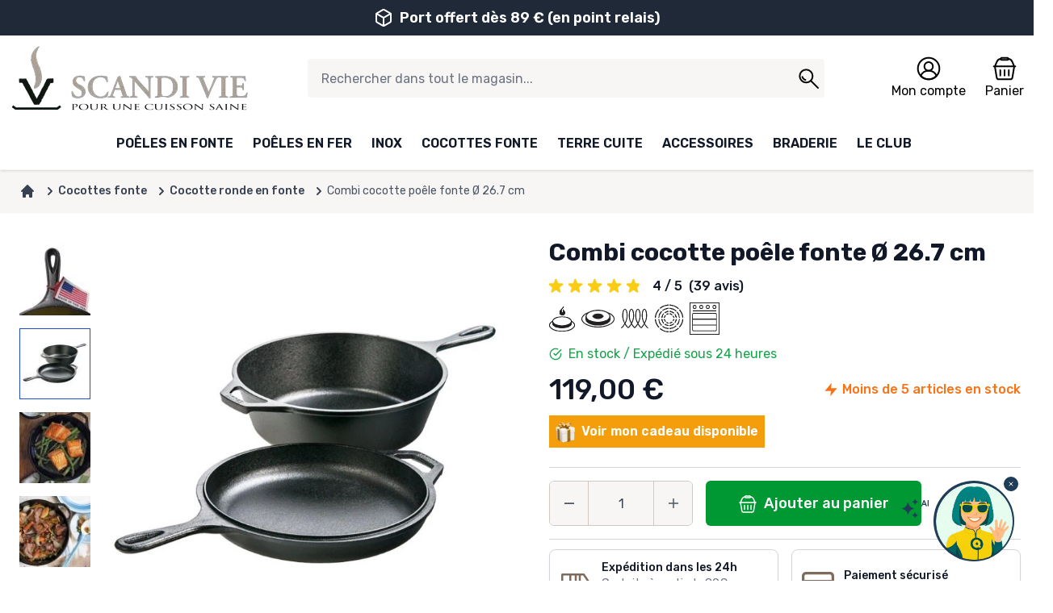

--- FILE ---
content_type: text/html; charset=UTF-8
request_url: https://www.scandi-vie.com/cocotte-2-en-1-lodge.html
body_size: 68589
content:
<!doctype html>
<html lang="fr">
<head prefix="og: http://ogp.me/ns# fb: http://ogp.me/ns/fb# product: http://ogp.me/ns/product#">
    <meta charset="utf-8"/>
<meta name="title" content="Ensemble combi poêle et cocotte fonte"/>
<meta name="description" content="Ustensile de cuisson combiné deux en un, une cocotte fonte et une poêle sauteuse Lodge, 100% made in USA"/>
<meta name="keywords" content="Combi cocotte poêle fonte Ø 26.7 cm"/>
<meta name="robots" content="INDEX,FOLLOW"/>
<meta name="viewport" content="width=device-width, initial-scale=1"/>
<meta name="theme-color" content="#d1c8c0"/>
<meta name="msapplication-TileColor" content="#d1c8c0"/>
<title>Ensemble combi poêle et cocotte fonte | Scandi-vie</title>
<link  rel="stylesheet" type="text/css"  media="all" href="https://www.scandi-vie.com/static/version1767859050/frontend/Scandivie/default/fr_FR/css/styles.css" />
<link  rel="stylesheet" type="text/css"  media="all" href="https://www.scandi-vie.com/static/version1767859050/frontend/Scandivie/default/fr_FR/jquery/fileUploader/css/jquery.fileupload-ui.css" />
<link  rel="icon" type="image/x-icon" href="https://www.scandi-vie.com/static/version1767859050/frontend/Scandivie/default/fr_FR/Magento_Theme/favicon.ico" />
<link  rel="shortcut icon" type="image/x-icon" href="https://www.scandi-vie.com/static/version1767859050/frontend/Scandivie/default/fr_FR/Magento_Theme/favicon.ico" />
<link  rel="apple-touch-icon" sizes="120x120" href="https://www.scandi-vie.com/static/version1767859050/frontend/Scandivie/default/fr_FR/images/favicons/apple-touch-icon.png" />
<link  rel="icon" type="image/png" sizes="32x32" href="https://www.scandi-vie.com/static/version1767859050/frontend/Scandivie/default/fr_FR/images/favicons/favicon-32x32.png" />
<link  rel="icon" type="image/png" sizes="16x16" href="https://www.scandi-vie.com/static/version1767859050/frontend/Scandivie/default/fr_FR/images/favicons/favicon-16x16.png" />
<link  rel="icon" type="image/png" sizes="96x96" href="https://www.scandi-vie.com/static/version1767859050/frontend/Scandivie/default/fr_FR/images/favicons/android-chrome-96x96.png" />
<link  rel="canonical" href="https://www.scandi-vie.com/cocotte-2-en-1-lodge.html" />
<meta name="msvalidate.01" content="0502ADF825B1C29D3793D3BF6C42770A" />
<script async>
(function(w,d,s,l,i){w[l]=w[l]||[];w[l].push({'gtm.start':
            new Date().getTime(),event:'gtm.js'});var f=d.getElementsByTagName(s)[0],
        j=d.createElement(s),dl=l!='dataLayer'?'&l='+l:'';j.async=true;j.src=
        'https://www.googletagmanager.com/gtm.js?id='+i+dl;f.parentNode.insertBefore(j,f);
    })(window,document,'script','dataLayer','GTM-M778J3R');

    (function(){
        const langWindow = document.documentElement.lang?.split('-')[0] || 'fr';
        const s = document.createElement('script');
        s.src = 'https://chatbot.ela-ia.com/chatbot-v1.js?lang=' + langWindow +
        '&v=' + Date.now();
        s.defer = true;
        document.head.appendChild(s);
    })();
</script>    <script>
    (() => {
                    let jajumaBfCache = '0';
                function reloadMiniCart() {
            if (typeof (require) != 'undefined') {
                require(['jquery', 'Magento_Customer/js/customer-data'], function ($, customerData) {
                    var sections = ['cart'];
                    customerData.reload(sections, true);
                });
            } else {
                window.dispatchEvent(new CustomEvent("reload-customer-section-data"));
            }
        }

        window.addEventListener('pageshow', (event) => {
            const navigationType = performance.getEntriesByType('navigation')[0].type;
            if (event.persisted || navigationType == 'back_forward') {
                new Promise(resolve => {
                    let customer = JSON.parse(localStorage.getItem('mage-cache-storage')).customer
                    resolve(customer);
                }).then((customerData) => {
                    let isLoggedIn = customerData && customerData.firstname;
                    if (isLoggedIn) {
                        if (jajumaBfCache !== '1') {
                            window.location.reload();
                        }
                    } else {
                        if (jajumaBfCache !== '0') {
                            window.location.reload();
                        }
                    }
                });

                                        (events => {
                            const refreshMiniCart = () => {
                                events.forEach(type => window.removeEventListener(type, refreshMiniCart))
                                reloadMiniCart();
                            };
                            events.forEach(type => window.addEventListener(type, refreshMiniCart, { once: true, passive: true }))
                        })(['touchstart', 'mouseover', 'wheel', 'keydown'])
                                            } else {
                            }
        });
    })()
</script>
    
            


    <script>
        var ga4IsGtm = true;
        var ga4IsTrackVariant = 0;
        var productImpressions = [];
        var promoImpressions = [];
   
   
   

            
   
    dataLayer.push({"currency":"EUR"});
    
            dataLayer.push({
            'website_id': 1,
            'website_code': 'base',
            'store_group_id': 1,
            'store_group_code': 'Scandi-Vie',
            'store_id': 1,
            'store_code': 'default'
        });
    
    
                        var productDetail = {"item_id":"LCC3INT","item_name":"Combi cocotte po\u00eale fonte \u00d8 26.7 cm","item_brand":"Lodge USA","item_category":"Cocottes fonte\/Cocotte ronde en fonte","item_variant":"","price":119,"quantity":1};
                         dataLayer.push({
                            'event' : 'view_item',
                            'ecommerce': {
                                'items': [productDetail]
                            }
                          });
                         
    
    
    


    </script>


    
<link rel="preconnect" href="https://fonts.googleapis.com" crossorigin>
                        <link rel="preconnect" href="https://fonts.gstatic.com" crossorigin>
                        <link rel="preconnect" href="https://www.googletagmanager.com" crossorigin>
                        <link rel="preconnect" href="https://cdn.appconsent.io" crossorigin>
                        <link rel="preconnect" href="https://script.hotjar.com" crossorigin>
                        <link rel="preconnect" href="https://static.hotjar.com" crossorigin>
                        <link rel="preconnect" href="https://widgets.rr.skeepers.io" crossorigin>
                        <link rel="preload" href="https://fonts.gstatic.com/s/rubik/v31/iJWKBXyIfDnIV7nBrXyw023e.woff2" as="font" type="font/woff2" crossorigin="anonymous"/>
                        <style>

/* latin */
@font-face {
  font-family: 'Rubik';
  font-style: normal;
  font-weight: 300;
  font-display: swap;
  src: url(https://fonts.gstatic.com/s/rubik/v31/iJWKBXyIfDnIV7nBrXyw023e.woff2) format('woff2');
  unicode-range: U+0000-00FF, U+0131, U+0152-0153, U+02BB-02BC, U+02C6, U+02DA, U+02DC, U+0304, U+0308, U+0329, U+2000-206F, U+20AC, U+2122, U+2191, U+2193, U+2212, U+2215, U+FEFF, U+FFFD;
}
/* latin */
@font-face {
  font-family: 'Rubik';
  font-style: normal;
  font-weight: 400;
  font-display: swap;
  src: url(https://fonts.gstatic.com/s/rubik/v31/iJWKBXyIfDnIV7nBrXyw023e.woff2) format('woff2');
  unicode-range: U+0000-00FF, U+0131, U+0152-0153, U+02BB-02BC, U+02C6, U+02DA, U+02DC, U+0304, U+0308, U+0329, U+2000-206F, U+20AC, U+2122, U+2191, U+2193, U+2212, U+2215, U+FEFF, U+FFFD;
}
/* latin */
@font-face {
  font-family: 'Rubik';
  font-style: normal;
  font-weight: 500;
  font-display: swap;
  src: url(https://fonts.gstatic.com/s/rubik/v31/iJWKBXyIfDnIV7nBrXyw023e.woff2) format('woff2');
  unicode-range: U+0000-00FF, U+0131, U+0152-0153, U+02BB-02BC, U+02C6, U+02DA, U+02DC, U+0304, U+0308, U+0329, U+2000-206F, U+20AC, U+2122, U+2191, U+2193, U+2212, U+2215, U+FEFF, U+FFFD;
}
/* latin */
@font-face {
  font-family: 'Rubik';
  font-style: normal;
  font-weight: 600;
  font-display: swap;
  src: url(https://fonts.gstatic.com/s/rubik/v31/iJWKBXyIfDnIV7nBrXyw023e.woff2) format('woff2');
  unicode-range: U+0000-00FF, U+0131, U+0152-0153, U+02BB-02BC, U+02C6, U+02DA, U+02DC, U+0304, U+0308, U+0329, U+2000-206F, U+20AC, U+2122, U+2191, U+2193, U+2212, U+2215, U+FEFF, U+FFFD;
}
/* latin */
@font-face {
  font-family: 'Rubik';
  font-style: normal;
  font-weight: 700;
  font-display: swap;
  src: url(https://fonts.gstatic.com/s/rubik/v31/iJWKBXyIfDnIV7nBrXyw023e.woff2) format('woff2');
  unicode-range: U+0000-00FF, U+0131, U+0152-0153, U+02BB-02BC, U+02C6, U+02DA, U+02DC, U+0304, U+0308, U+0329, U+2000-206F, U+20AC, U+2122, U+2191, U+2193, U+2212, U+2215, U+FEFF, U+FFFD;
}
                        </style>
<meta property="og:type" content="product" />
<meta property="og:title"
      content="Combi&#x20;cocotte&#x20;po&#xEA;le&#x20;fonte&#x20;&#xD8;&#x20;26.7&#x20;cm" />
<meta property="og:image"
      content="https://www.scandi-vie.com/media/catalog/product/cache/24b3d59e9d7a6e3409a3f2686e882a6a/c/o/cocotte-fonte-couvercle-poele.jpg" />
<meta property="og:description"
      content="Poele&#x20;fonte&#x20;lodge" />
<meta property="og:url" content="https://www.scandi-vie.com/cocotte-2-en-1-lodge.html" />
    <meta property="product:price:amount" content="119"/>
    <meta property="product:price:currency"
      content="EUR"/>
<script type="application/ld+json">{"@context":"http://schema.org","@type":"Product","name":"Combi cocotte po\u00eale fonte \u00d8 26.7 cm","sku":"LCC3INT","gtin":"075536353142","image":"https://www.scandi-vie.com/media/catalog/product/cache/777a3d3d0a7c2ba9583b576ef247b207/c/o/cocotte-fonte-couvercle-poele.jpg","description":"Poele fonte lodge","brand":{"@type":"Brand","name":"Lodge USA"},"offers":[{"gtin":"075536353142","@type":"Offer","availability":"http://schema.org/InStock","priceCurrency":"EUR","priceValidUntil":"2026-01-22","price":"119.00","url":"https://www.scandi-vie.com/cocotte-2-en-1-lodge.html","itemCondition":"http://schema.org/NewCondition"}],"aggregateRating":{"@type":"AggregateRating","bestRating":"100","worstRating":"0","ratingValue":"97","reviewCount":"39","ratingCount":"39"},"review":{"@type":"Review","reviewRating":{"@type":"Rating","ratingValue":100,"bestRating":100},"author":{"@type":"Person","name":"Julie H."}}}</script>
</head>
<body id="html-body" class="catalog-product-view product-cocotte-2-en-1-lodge page-layout-1column">
   
    
<script>
    var BASE_URL = 'https://www.scandi-vie.com/';
    var THEME_PATH = 'https://www.scandi-vie.com/static/version1767859050/frontend/Scandivie/default/fr_FR';
    var COOKIE_CONFIG = {
        "expires": null,
        "path": "\u002F",
        "domain": ".www.scandi\u002Dvie.com",
        "secure": false,
        "lifetime": "604800",
        "cookie_restriction_enabled": false    };
    var CURRENT_STORE_CODE = 'default';
    var CURRENT_WEBSITE_ID = '1';

    window.hyva = window.hyva || {}

    window.cookie_consent_groups = window.cookie_consent_groups || {}
    window.cookie_consent_groups['necessary'] = true;

    window.cookie_consent_config = window.cookie_consent_config || {};
    window.cookie_consent_config['necessary'] = [].concat(
        window.cookie_consent_config['necessary'] || [],
        [
            'user_allowed_save_cookie',
            'form_key',
            'mage-messages',
            'private_content_version',
            'mage-cache-sessid',
            'last_visited_store',
            'section_data_ids'
        ]
    );
</script>
<script>
    'use strict';
    (function( hyva, undefined ) {

        function lifetimeToExpires(options, defaults) {

            var lifetime = options.lifetime || defaults.lifetime;

            if (lifetime) {
                var date = new Date;
                date.setTime(date.getTime() + lifetime * 1000);
                return date;
            }

            return null;
        }

        function generateRandomString() {

            const allowedCharacters = '0123456789abcdefghijklmnopqrstuvwxyzABCDEFGHIJKLMNOPQRSTUVWXYZ',
                length = 16;

            let formKey = '',
                charactersLength = allowedCharacters.length;

            for (var i = 0; i < length; i++) {
                formKey += allowedCharacters[Math.round(Math.random() * (charactersLength - 1))]
            }

            return formKey;
        }

        const cookieTempStorage = {};

        const internalCookie = {
            get(name) {
                const v = document.cookie.match('(^|;) ?' + name + '=([^;]*)(;|$)');
                return v ? v[2] : null;
            },
            set(name, value, days, skipSetDomain) {
                let expires,
                    path,
                    domain,
                    secure,
                    samesite;

                const defaultCookieConfig = {
                    expires: null,
                    path: '/',
                    domain: null,
                    secure: false,
                    lifetime: null,
                    samesite: 'lax'
                };

                const cookieConfig = window.COOKIE_CONFIG || {};

                expires = days
                    ? lifetimeToExpires({lifetime: 24 * 60 * 60 * days, expires: null}, defaultCookieConfig)
                    : lifetimeToExpires(window.COOKIE_CONFIG, defaultCookieConfig) || defaultCookieConfig.expires;

                path = cookieConfig.path || defaultCookieConfig.path;
                domain = !skipSetDomain && (cookieConfig.domain || defaultCookieConfig.domain);
                secure = cookieConfig.secure || defaultCookieConfig.secure;
                samesite = cookieConfig.samesite || defaultCookieConfig.samesite;

                document.cookie = name + "=" + encodeURIComponent(value) +
                    (expires ? '; expires=' + expires.toGMTString() : '') +
                    (path ? '; path=' + path : '') +
                    (domain ? '; domain=' + domain : '') +
                    (secure ? '; secure' : '') +
                    (samesite ? '; samesite=' + samesite : 'lax');
            },
            isWebsiteAllowedToSaveCookie() {
                const allowedCookies = this.get('user_allowed_save_cookie');
                if (allowedCookies) {
                    const allowedWebsites = JSON.parse(unescape(allowedCookies));

                    return allowedWebsites[CURRENT_WEBSITE_ID] === 1;
                }
                return false;
            },
            getGroupByCookieName(name) {
                const cookieConsentConfig = window.cookie_consent_config || {};
                let group = null;
                for (let prop in cookieConsentConfig) {
                    if (!cookieConsentConfig.hasOwnProperty(prop)) continue;
                    if (cookieConsentConfig[prop].includes(name)) {
                        group = prop;
                        break;
                    }
                }
                return group;
            },
            isCookieAllowed(name) {
                const cookieGroup = this.getGroupByCookieName(name);
                return cookieGroup
                    ? window.cookie_consent_groups[cookieGroup]
                    : this.isWebsiteAllowedToSaveCookie();
            },
            saveTempStorageCookies() {
                for (const [name, data] of Object.entries(cookieTempStorage)) {
                    if (this.isCookieAllowed(name)) {
                        this.set(name, data['value'], data['days'], data['skipSetDomain']);
                        delete cookieTempStorage[name];
                    }
                }
            }
        };

        hyva.getCookie = (name) => {
            const cookieConfig = window.COOKIE_CONFIG || {};

            if (cookieConfig.cookie_restriction_enabled && ! internalCookie.isCookieAllowed(name)) {
                return cookieTempStorage[name] ? cookieTempStorage[name]['value'] : null;
            }

            return internalCookie.get(name);
        }

        hyva.setCookie = (name, value, days, skipSetDomain) => {
            const cookieConfig = window.COOKIE_CONFIG || {};

            if (cookieConfig.cookie_restriction_enabled && ! internalCookie.isCookieAllowed(name)) {
                cookieTempStorage[name] = {value, days, skipSetDomain};
                return;
            }
            return internalCookie.set(name, value, days, skipSetDomain);
        }

        hyva.getBrowserStorage = () => {
            const browserStorage = window.localStorage || window.sessionStorage;
            if (!browserStorage) {
                console.warn('Browser Storage is unavailable');
                return false;
            }
            try {
                browserStorage.setItem('storage_test', 1);
                browserStorage.removeItem('storage_test');
            } catch (error) {
                console.warn('Browser Storage is not accessible', error);
                return false;
            }
            return browserStorage;
        }

        hyva.postForm = (postParams) => {
            const form = document.createElement("form");

            let data = postParams.data;

            if (!data.uenc) {
                data.uenc = btoa(window.location.href);
            }
            form.method = "POST";
            form.action = postParams.action;

            Object.keys(postParams.data).map(key => {
                const field = document.createElement("input");
                field.type = 'hidden'
                field.value = postParams.data[key];
                field.name = key;
                form.appendChild(field);
            });

            const form_key = document.createElement("input");
            form_key.type = 'hidden';
            form_key.value = hyva.getFormKey();
            form_key.name="form_key";
            form.appendChild(form_key);

            document.body.appendChild(form);

            form.submit();
        }

        hyva.getFormKey = function () {
            let formKey = hyva.getCookie('form_key');

            if (!formKey) {
                formKey = generateRandomString();
                hyva.setCookie('form_key', formKey);
            }

            return formKey;
        }

        hyva.formatPrice = (value, showSign) => {
            var formatter = new Intl.NumberFormat(
                'fr\u002DFR',
                {
                    style: 'currency',
                    currency: 'EUR',
                    signDisplay: showSign ? "always" : "auto"
                }
            );
            return (typeof Intl.NumberFormat.prototype.formatToParts === 'function') ?
                formatter.formatToParts(value).map(({type, value}) => {
                    switch (type) {
                        case 'currency':
                            return '€' || value;
                        case 'minusSign':
                            return '- ';
                        case 'plusSign':
                            return '+ ';
                        default :
                            return value;
                    }
                }).reduce((string, part) => string + part) :
                formatter.format(value);
        }

        const formatStr = function (str, nStart) {
            const args = Array.from(arguments).slice(2);

            return str.replace(/(%+)([0-9]+)/g, (m, p, n) => {
                const idx = parseInt(n) - nStart;

                if (args[idx] === null || args[idx] === void 0) {
                    return m;
                }
                return p.length % 2
                    ? p.slice(0, -1).replace('%%', '%') + args[idx]
                    : p.replace('%%', '%') + n;
            })
        }

        hyva.str = function (string) {
            const args = Array.from(arguments);
            args.splice(1, 0, 1);

            return formatStr.apply(undefined, args);
        }

        hyva.strf = function () {
            const args = Array.from(arguments);
            args.splice(1, 0, 0);

            return formatStr.apply(undefined, args);
        }

        /**
         * Take a html string as `content` parameter and
         * extract an element from the DOM to replace in
         * the current page under the same selector,
         * defined by `targetSelector`
         */
        hyva.replaceDomElement = (targetSelector, content) => {

            // Parse the content and extract the DOM node using the `targetSelector`
            const parser = new DOMParser();
            const doc = parser.parseFromString(content, 'text/html');
            const contentNode = doc.querySelector(targetSelector);

            // Bail if content can't be found
            if (!contentNode) {
                return;
            }

            // Extract all the script tags from the new content.
            // Script tags won't execute when inserted into a dom-element directly,
            // therefore we need to inject them to the head of the document.
            const tmpScripts = contentNode.getElementsByTagName('script');

            if (tmpScripts.length > 0) {
                // Push all script tags into an array
                // (to prevent dom manipulation while iterating over dom nodes)
                const scripts = [];
                for (let i = 0; i < tmpScripts.length; i++) {
                    scripts.push(tmpScripts[i]);
                }

                // Iterate over all script tags and duplicate+inject each into the head
                for (let i = 0; i < scripts.length; i++) {
                    let script = document.createElement('script');
                    script.innerHTML = scripts[i].innerHTML;

                    document.head.appendChild(script);

                    // Remove the original (non-executing) node from the page
                    scripts[i].parentNode.removeChild(scripts[i]);
                }
            }

            // Replace the old DOM node with the new content
            document.querySelector(targetSelector).replaceWith(contentNode);

            // Reload customerSectionData and display cookie-messages if present
            window.dispatchEvent(new CustomEvent("reload-customer-section-data"));
            hyva.initMessages();
        }

        const replace = {['+']: '-', ['/']: '_', ['=']: ','};
        hyva.getUenc = () => btoa(window.location.href).replace(/[+/=]/g, match => replace[match]);

        window.addEventListener('user-allowed-save-cookie', () => internalCookie.saveTempStorageCookies())

    }( window.hyva = window.hyva || {} ));
</script>
<input name="form_key" type="hidden" value="K7dh3NtHWMFMqm3j" />
<script>
    'use strict';
    (function(hyva) {
                const formValidationRules = {
            required(value, options, field, context) {
                const el = field.element.type === 'hidden' ? createTextInputFrom(field.element) : field.element,
                    msg = 'This\u0020field\u0020is\u0020required.';

                if (el.type === 'radio' || el.type === 'checkbox') {
                    return (value === undefined || value.length === 0) ? msg : true;
                }

                el.setAttribute('required', '');
                el.checkValidity();

                return el.validity.valueMissing ? msg : true;
            },
            maxlength(value, options, field, context) {
                if (value.length > Number(options)) {
                    return hyva.strf('Please\u0020enter\u0020no\u0020more\u0020than\u0020\u0022\u00250\u0022\u0020characters.', options);
                }
                return true;
            },
            minlength(value, options, field, context) {
                if (value.length > 0 && value.length < Number(options)) {
                    return hyva.strf('Please\u0020enter\u0020at\u0020least\u0020\u0022\u00250\u0022\u0020characters.', options);
                }
                return true;
            },
            max(value, options, field, context) {
                field.element.setAttribute('max', options);
                field.element.checkValidity();
                if (field.element.validity.rangeOverflow) {
                    return hyva.strf('Please\u0020enter\u0020a\u0020value\u0020less\u0020than\u0020or\u0020equal\u0020to\u0020\u0022\u00250\u0022.', options);
                }
                return true;
            },
            min(value, options, field, context) {
                field.element.setAttribute('min', options);
                field.element.checkValidity();
                if (field.element.validity.rangeUnderflow) {
                    return hyva.strf('Please\u0020enter\u0020a\u0020value\u0020greater\u0020than\u0020or\u0020equal\u0020to\u0020\u0022\u00250\u0022.', options);
                }
                return true;
            },
            step(value, options, field, context) {
                field.element.setAttribute('step', options);
                field.element.checkValidity();
                if (field.element.validity.stepMismatch) {
                    const val = Number(options);
                    return hyva.strf('Please\u0020enter\u0020a\u0020valid\u0020value.\u0020The\u0020two\u0020nearest\u0020valid\u0020values\u0020are\u0020\u0022\u00250\u0022\u0020and\u0020\u0022\u00251\u0022.', Math.floor(val), Math.ceil(val));
                }
                return true;
            },
            email(value, options, field, context) {
                                const rule = /^([a-z0-9,!\#\$%&'\*\+\/=\?\^_`\{\|\}~-]|[\u00A0-\uD7FF\uF900-\uFDCF\uFDF0-\uFFEF])+(\.([a-z0-9,!\#\$%&'\*\+\/=\?\^_`\{\|\}~-]|[\u00A0-\uD7FF\uF900-\uFDCF\uFDF0-\uFFEF])+)*@([a-z0-9-]|[\u00A0-\uD7FF\uF900-\uFDCF\uFDF0-\uFFEF])+(\.([a-z0-9-]|[\u00A0-\uD7FF\uF900-\uFDCF\uFDF0-\uFFEF])+)*\.(([a-z]|[\u00A0-\uD7FF\uF900-\uFDCF\uFDF0-\uFFEF]){2,})$/i;
                if (value.length > 0 && !rule.test(value)) {
                    return 'Saisissez\u0020un\u0020email\u0020valide.';
                }
                return true;
            },
            password(value, options, field, context) {
                const rule = /^(?=.*?[A-Z])(?=.*?[a-z])(?=.*?[0-9])(?=.*?[#?!@$%^&*-]).{8,}$/;
                if (value.length > 0 && !rule.test(value)) {
                    return 'Please\u0020provide\u0020at\u0020least\u0020one\u0020upper\u0020case,\u0020one\u0020lower\u0020case,\u0020one\u0020digit\u0020and\u0020one\u0020special\u0020character\u0020\u0028\u0023\u003F\u0021\u0040\u0024\u0025\u005E\u0026\u002A\u002D\u0029';
                }
                return true;
            },
            equalTo(value, options, field, context) {
                const dependencyField = context.fields[options].element;
                const dependencyFieldName = dependencyField.label || dependencyField.name;
                if (value !== dependencyField.value) {
                    return hyva.strf('This\u0020field\u0020value\u0020must\u0020be\u0020the\u0020same\u0020as\u0020\u0022\u00250\u0022.', dependencyFieldName);
                }
                return true;
            }
        };

                function raceSome(promises, pred) {
            return new Promise((resolve, reject) => {

                if (promises.length === 0) {
                    return resolve();
                }

                let settled = false, nDone = 0;

                const resolveIf = v => {
                    if (!settled && (pred(v) || ++nDone === promises.length)) {
                        settled = true;
                        resolve(v);
                    }
                    return v;
                }

                promises.map(promise => {
                    promise.then(resolveIf).catch(reason => {
                        settled = true;
                        reject(reason)
                    });
                    return promise;
                });
            });
        }

        function getRules(element) {
            let rules = {};
            const BROWSER_ATTRS = ['min', 'max', 'required', 'minlength', 'maxlength', 'step'];
            const DEFAULT_TYPES = ['email', 'password'];
            BROWSER_ATTRS.forEach(attrName => {
                if (element.hasAttribute(attrName)) {
                    rules[attrName] = element.getAttribute(attrName);
                }
            })
            if (DEFAULT_TYPES.includes(element.type)) {
                rules[element.type] = true;
            }

            if (element.dataset.validate) {
                try {
                    Object.assign(rules, JSON.parse(element.dataset.validate));
                } catch (error) {
                    console.error('Validator error. Cannot parse data-validate attribute of element:\n', element);
                }
            }

            return rules;
        }

        function isInvalidRuleResult(ruleState) {
            return typeof ruleState === 'string' || !ruleState;
        }

        async function runValidateFn(rule, options, value, field) {
            return formValidationRules[rule](value, options, field, this);
        }

        function generateId() {
            let id;
            do {
                id = `${this.idPrefix}-${++this.idSeq}`;
            } while (document.getElementById(id));
            return id;
        }

        function isVisible(element) {
            const el = element.type !== 'hidden' ? element : (element.parentElement || {});
            return !!(el.offsetWidth || el.offsetHeight || el.getClientRects().length)
        }

        function elementWillValidate(element) {
            return (element.willValidate || element.type === 'hidden')
                && element.tagName !== 'BUTTON'
                && element.disabled === false
                && !(element.tagName === 'INPUT' && element.type === 'submit')
                && (element.hasAttribute('data-validate-hidden') || isVisible(element))
        }

        function createMessageContainer(el, fieldWrapperClassName) {
            if (! el.parentElement) {
                return;
            }
            const refocus = document.activeElement === el;
            const wrapper = document.createElement('div');
            wrapper.classList.add.apply(wrapper.classList, fieldWrapperClassName.split(' '));
            el.parentElement.insertBefore(wrapper, el);
            wrapper.appendChild(el);
            refocus && document.activeElement !== el && el.focus();
            return wrapper;
        }

        function containerNotFound(selector, el) {
            const msg = `Cannot find message container element ${selector} of ${el.name}`;
            console.error(msg, el);
            throw msg;
        }

        function createTextInputFrom(el) {
            const text = document.createElement('INPUT');
            text.type = 'text';
            text.value = el.value;
            return text;
        }

        function classNamesToSelector(classNames) {
            return classNames.split(' ')
                .filter(className => className.length > 0)
                .map(className => `.${className}`)
                .join('')
        }

        function hasMessagesWrapper(field, messagesWrapperClassName) {
            return this.getMessageContainer(field).querySelector(classNamesToSelector(messagesWrapperClassName));
        }

        function getMessagesWrapper(field, messagesWrapperClassName) {
            if (hasMessagesWrapper.call(this, field, messagesWrapperClassName)) {
                return this.getMessageContainer(field).querySelector(classNamesToSelector(messagesWrapperClassName));
            }

            const msgWrapper = document.createElement('ul');
            msgWrapper.id = generateId.call(this);
            msgWrapper.classList.add.apply(msgWrapper.classList, messagesWrapperClassName.split(' '));
            this.getMessageContainer(field).appendChild(msgWrapper);

            return msgWrapper;
        }

        function getCheckedValues(field) {
            const name = field.element.name.replace(/([\\"])/g, '\\$1');
            const elements = field.element.form.querySelectorAll('input[name="' + name + '"]:checked');
            return Array.from(elements).map(el => el.value);
        }

        
        function formValidation(formElement, options) {
            // Disable browser default validation
            if (formElement.tagName === 'FORM') {
                formElement.setAttribute('novalidate', '');
            } else {
                console.error('formValidation can be initialized only on FORM element', formElement);
                return;
            }

            options = Object.assign({
                fieldWrapperClassName: 'field field-reserved',
                messagesWrapperClassName: 'messages',
                validClassName: 'field-success',
                invalidClassName: 'field-error',
                pageMessagesWrapperSelector: null,
                scrollToFirstError: true,
            }, options || {});

            return {
                state: {
                    valid: false,
                },
                fields: {},
                idSeq: 0,
                idPrefix: formElement.id || 'vld-msg',
                setupFields(elements) {
                    this.fields = {};
                    Array.from(elements).forEach(element => {
                        if (elementWillValidate(element)) {
                            this.setupField(element);
                        }
                    });
                },
                setupField(element) {
                    if (elementWillValidate(element)) {
                        const rules = getRules(element);
                        if (Object.keys(rules).length > 0) {
                            if (this.fields[element.name]) {
                                Object.assign(this.fields[element.name].rules, rules);
                            } else {
                                this.fields[element.name] = {
                                    element,
                                    rules: rules,
                                    state: {
                                        valid: null,
                                        rules: {}
                                    }
                                }
                            }
                        }
                    } else {
                        console.error('Element will not validate', element);
                    }
                },
                onSubmit(event) {
                    if (event.target.tagName === 'FORM') {
                        event.preventDefault();

                        this.validate()
                            .then(() => event.target.submit())
                            .catch(invalidElements => {});
                    }
                },
                onChange(event) {
                    if (!Object.keys(this.fields).length) {
                        this.setupFields(formElement.elements);
                    }
                    if (!Object.keys(this.fields).includes(event.target.name)) {
                        this.setupField(event.target);
                    }
                    const field = this.fields[event.target.name];

                    this.validateField(field);
                },
                validate() {
                    if (!Object.keys(this.fields).length || !Object.keys(this.fields).length !== formElement.elements.length) {
                        this.setupFields(formElement.elements);
                    }
                    return new Promise(async (resolve, reject) => {
                        if (formElement.elements) {
                                                        await raceSome(this.validateFields(), result => result !== true)
                            const invalidFields = Object.values(this.fields).filter(field => !field.state.valid);
                            this.state.valid = invalidFields.length === 0;
                            if (this.state.valid) {
                                resolve();
                            } else {
                                options.scrollToFirstError && invalidFields.length > 0 && invalidFields[0].element.focus();
                                reject(invalidFields.map(field => field.element));
                            }
                        }
                    });
                },
                                validateFields() {
                    const fields = Object.values(this.fields);

                                        fields.forEach(field => {
                        this.getMessageContainer(field).classList.remove(options.validClassName, options.invalidClassName)
                    });
                                        return fields.map(field => this.validateField(field))
                },
                                validateField(field) {
                    let value;
                    if (field.element.type === 'checkbox') {
                        value = getCheckedValues(field);
                    } else if (field.element.type === 'radio') {
                        value = getCheckedValues(field)[0] || undefined;
                    } else if (field.element.tagName === 'SELECT' && field.element.multiple) {
                        value = Array.from(field.element.selectedOptions).map(opt => opt.value);
                    } else {
                        value = field.element.value;
                    }

                    const rules = field.rules || {};

                                        field.state.valid = true;
                    this.showFieldState(field);

                                        if (!elementWillValidate(field.element)) {
                        return new Promise(resolve => resolve(true));
                    }

                
                                        const fieldValidations = Object.keys(rules).filter(rule => formValidationRules[rule]).map(async rule => {
                        return runValidateFn.call(this, rule, rules[rule], value, field).then(result => {
                            field.state.rules[rule] = result;
                            return result;
                        })
                    });

                    return new Promise(resolve => {
                                                Promise.all(fieldValidations).then(results => {
                                                                                    field.state.valid = !elementWillValidate(field.element) || rules.length === 0 || !results.some(isInvalidRuleResult)
                            this.showFieldState(field);
                            resolve(field.state.valid);
                        })
                    });
                },
                getMessagesByField(field) {
                    const messages = [];
                    const invalidRules = Object.keys(field.state.rules).filter(rule => isInvalidRuleResult(field.state.rules[rule]));

                    field.rules && Object.keys(field.rules).forEach((rule) => {
                        if (invalidRules.includes(rule)) {
                            const customMessage = field.element.getAttribute('data-msg-' + rule);
                            const message = customMessage ? customMessage : field.state.rules[rule];
                            const ruleOptions = JSON.parse(JSON.stringify(field.rules[rule]));

                            if (typeof message !== 'string') {
                                messages.push(hyva.strf('Validation rule "%0" failed.', rule));
                            } else if (Array.isArray(ruleOptions)) {
                                ruleOptions.unshift(message);
                                messages.push(hyva.strf.apply(null, ruleOptions));
                            } else {
                                messages.push(hyva.strf(message, ruleOptions));
                            }
                        }
                    });
                    return messages;
                },
                /** @deprecated */
                getFieldWrapper(field) {
                                        return this.getMessageContainer(field)
                },
                getMessageContainer(field) {
                    let container;
                    const pageSelector = field.element.getAttribute('data-validation-container') || options.pageMessagesContainerSelector;
                    if (pageSelector) {
                        container = document.querySelector(pageSelector)
                            || containerNotFound(pageSelector, field.element)
                    } else {
                        const containerSelector = classNamesToSelector(options.fieldWrapperClassName);
                        container = field.element.closest(containerSelector)
                            || createMessageContainer(field.element, options.fieldWrapperClassName)
                            || containerNotFound(containerSelector, field.element);
                    }

                    return container;
                },
                showFieldState(field) {
                    const container = this.getMessageContainer(field),
                        hasErrorMessages = hasMessagesWrapper.call(this, field, options.messagesWrapperClassName);
                    container.classList.toggle(options.validClassName, field.state.valid && ! hasErrorMessages);
                    container.classList.toggle(options.invalidClassName, !field.state.valid || hasErrorMessages);
                    this.createErrorMessage(field, this.getMessagesByField(field));

                    if (field.state.valid) {
                        field.element.removeAttribute('aria-invalid');
                    } else {
                        field.element.setAttribute('aria-invalid', 'true');
                        if (! document.activeElement) {
                            field.element.focus();
                        }
                    }
                },
                removeMessages(field, messagesClass) {
                    if (! hasMessagesWrapper.call(this, field, messagesClass)) {
                        return;
                    }

                    const msgWrapper = getMessagesWrapper.call(this, field, messagesClass);
                    const messages = msgWrapper.querySelectorAll(`[data-msg-field='${field.element.name}']`);
                    Array.from(messages).forEach(msg => msg.remove());
                    if (msgWrapper && msgWrapper.childElementCount === 0) {
                        msgWrapper.remove();
                    }
                },
                createErrorMessage(field, messages) {
                    this.removeMessages(field, options.messagesWrapperClassName);
                    field.element.removeAttribute('aria-errormessage');

                    if (!field.state.valid) {
                        const msgWrapper = this.addMessages(field, options.messagesWrapperClassName, messages)
                        field.element.setAttribute('aria-errormessage', msgWrapper.id);
                    }
                },
                /** @deprecated */
                createMessage(field, message) {
                                        return this.addMessages(field, options.messagesWrapperClassName, message);
                },
                addMessages(field, messagesClass, messages) {
                    const msgWrapper = getMessagesWrapper.call(this, field, messagesClass);

                    (Array.isArray(messages) ? messages : [messages]).forEach((message) => {
                        const li = document.createElement('li');
                        li.innerText = message;
                        li.setAttribute('data-msg-field', field.element.name);
                        msgWrapper.appendChild(li);
                    });

                    return msgWrapper;
                },
                setField(name, value) {
                    this.fields[name].element.value = value;
                    this.fields[name].element.dispatchEvent((new Event('input')));
                    this.validateField(this.fields[name]);
                }
            }
        }

        hyva.formValidation = formValidation;
        hyva.formValidation.rules = formValidationRules;
        hyva.formValidation.addRule = (name, validator) => {
            formValidationRules[name] = validator;
        }
    }(window.hyva = window.hyva || {}));
</script>

<div class="page-wrapper"><header class="page-header"><a class="action skip sr-only contentarea"
   href="#contentarea">
    <span>
        Aller au contenu    </span>
</a>
<script>
    function initHeader () {
        return {
            searchOpen: false,
            headerFixed: false,
            isMobile: false,
            cart: {},
            headerStick() {
                this.headerFixed = (window.pageYOffset >= 100 && this.isMobile);
            },
            checkIsMobileResolution() {
                this.isMobile = window.matchMedia('(max-width: 768px)').matches;
            },
            getData(data) {
                if (data.cart) { this.cart = data.cart }
            }
        }
    }
</script>
<div
    x-data="initHeader()"
    x-init="checkIsMobileResolution()"
    @resize.window.debounce="checkIsMobileResolution()"
    @visibilitychange.window.debounce="checkIsMobileResolution()"
    x-on:scroll.window="headerStick()"
    @keydown.window.escape="searchOpen = false;"
    @private-content-loaded.window="getData(event.detail.data)"
    class=""
    :class="{ 'fixed inset-x-0 top-0 shadow-lg bg-white z-50': headerFixed }"
>
        <div class="flex justify-center items-center bg-gray-800 text-white font-semibold text-xs sm:text-lg py-2 px-2 space-x-2"
             :class="{ 'hidden': headerFixed }"
        >
            <span class="pr-2"><svg xmlns="http://www.w3.org/2000/svg" width="24" height="24" viewBox="0 0 24 24" fill="none" stroke="currentColor" stroke-width="2" stroke-linecap="round" stroke-linejoin="round" class="w-6 h-6"><path d="M21 16V8a2 2 0 0 0-1-1.73l-7-4a2 2 0 0 0-2 0l-7 4A2 2 0 0 0 3 8v8a2 2 0 0 0 1 1.73l7 4a2 2 0 0 0 2 0l7-4A2 2 0 0 0 21 16z"/><polyline points="3.27 6.96 12 12.01 20.73 6.96"/><line x1="12" y1="22.08" x2="12" y2="12"/></svg>
</span>Port offert dès 89 € (en point relais)        </div>
        <div id="header"
             class="relative z-30 w-full border-b shadow bg-container-lighter border-container-lighter lg:pb-0"
             :class="{ 'pb-14': searchOpen, 'pb-0': !searchOpen }">
            <div class="container flex flex-nowrap items-center justify-between w-full px-3 py-3 mx-auto mt-0">
                <!--Main Navigation mobile-->
                <nav
        x-data="initMenuMobile_6970d3c7a51d2()"
        @keydown.window.escape="closeMenu()"
        class="z-20 navigation xl:hidden -ml-5 mr-8 md:mr-9 xl:mr-0"
        aria-label="Site&#x20;navigation"
        role="navigation"
>
    <!-- mobile -->
    <button
            x-ref="mobileMenuTrigger"
            @click="openMenu()"
            class="flex flex-col items-center justify-center cursor-pointer text-black mt-1 ml-5"
            :class="{'ml-auto' : open}"
            type="button"
            aria-label="Open&#x20;menu"
            aria-haspopup="menu"
            :aria-expanded="open"
            :hidden="open"
    >
        <svg xmlns="http://www.w3.org/2000/svg" width="24" height="24" viewBox="0 0 24 24" fill="none" stroke="currentColor" stroke-width="2" stroke-linecap="round" stroke-linejoin="round" class="w-8 mx-auto"><line x1="3" y1="12" x2="21" y2="12"/><line x1="3" y1="6" x2="21" y2="6"/><line x1="3" y1="18" x2="21" y2="18"/></svg>
        <span class="uppercase text-xs text-center">Menu</span>
    </button>
    <div
            x-ref="mobileMenuNavLinks"
            class="
            fixed bottom-0 top-0 left-0 w-full max-w-screen-md flex
            flex-col overflow-y-auto overflow-x-hidden bg-main-100
        "
            :class="{ 'hidden' : !open }"
            role="dialog"
            aria-modal="true"
    >
        <div class="bg-main-100 flex justify-between items-center pl-6 pr-4 py-4">
            <span class="uppercase font-semibold">Menu</span>
            <button
                    @click="closeMenu()"
                    class="w-8 h-8 flex justify-center items-center border rounded-md border-black text-black"
                    aria-label="Close&#x20;menu"
                    type="button"
            >
                <svg xmlns="http://www.w3.org/2000/svg" width="50" height="50" viewBox="0 0 24 24" fill="none" stroke="currentColor" stroke-width="2" stroke-linecap="round" stroke-linejoin="round" class="w-6 h-6 hidden" :class="{ 'hidden' : !open, 'block': open }" aria-hidden="true"><line x1="18" y1="6" x2="6" y2="18"/><line x1="6" y1="6" x2="18" y2="18"/></svg>
            </button>
        </div>
        <ul
                class="flex flex-col bg-main-200 text-black"
                aria-label="Site&#x20;navigation&#x20;links"
        >
                            <li
                        data-child-id="category-node-342-main"
                        class="level-0"
                >
                    <div
                            class="flex items-center transition-transform duration-150 ease-in-out transform"
                            :class="{
                        '-translate-x-full' : mobilePanelActiveId,
                        'translate-x-0' : !mobilePanelActiveId
                    }"
                    >
                        <a class="flex items-center w-full pl-6 pr-4 py-4 border-b border-gray-300 cursor-pointer level-0 font-semibold"
                           href="https://www.scandi-vie.com/poele-fonte"
                                                            @click.prevent="openSubcategory('category-node-342')"
                                                       title="Po&#xEA;les&#x20;en&#x20;fonte">
                            Poêles en fonte                        </a>
                                                    <button
                                    @click="openSubcategory('category-node-342')"
                                    class="absolute right-0 flex items-center justify-center w-11 h-11 mr-2 cursor-pointer"
                                    aria-label="Open&#x20;Po&#xEA;les&#x20;en&#x20;fonte&#x20;subcategories"
                                    aria-haspopup="true"
                                    :aria-expanded="mobilePanelActiveId === 'category-node-342'"
                            >
                                <div class="w-8 h-8">
                                    <svg xmlns="http://www.w3.org/2000/svg" width="24" height="24" viewBox="0 0 24 24" fill="none" stroke="currentColor" stroke-width="2" stroke-linecap="round" stroke-linejoin="round" class="w-full h-full p-1" aria-hidden="true"><polyline points="9 18 15 12 9 6"/></svg>
                                </div>
                            </button>
                                            </div>
                                            <div
                                data-child-id="category-node-342"
                                class="absolute top-0 right-0 z-10 flex flex-col w-full h-full bg-main-100"
                                :class="{
                                'hidden': mobilePanelActiveId !== 'category-node-342'
                            }"
                        >
                            <ul
                                    class="transition-transform duration-200 ease-in-out translate-x-full transform bg-main-100"
                                    :class="{
                            'translate-x-full' : mobilePanelActiveId !== 'category-node-342',
                            'translate-x-0' : mobilePanelActiveId === 'category-node-342',
                        }"
                                    aria-label="Subcategories"
                            >
                                <li>

                                    <div class="bg-main-100 flex justify-between items-center px-4 py-4">
                                        <button
                                                type="button"
                                                class="flex items-center justify-start cursor-pointer text-black"
                                                @click="backToMainCategories('category-node-342-main')"
                                                aria-label="Back&#x20;to&#x20;main&#x20;categories">
                                            <svg xmlns="http://www.w3.org/2000/svg" width="24" height="24" viewBox="0 0 24 24" fill="none" stroke="currentColor" stroke-width="2" stroke-linecap="round" stroke-linejoin="round" class="feather feather-chevron-left" aria-hidden="true"><polyline points="15 18 9 12 15 6"/></svg>
                                            <span class="uppercase font-semibold">
                                                Retour                                            </span>
                                        </button>
                                        <button
                                                @click="closeMenu()"
                                                class="w-8 h-8 flex justify-center items-center border rounded-md border-black text-black"
                                                aria-label="Close&#x20;menu"
                                                type="button"
                                        >
                                            <svg xmlns="http://www.w3.org/2000/svg" width="50" height="50" viewBox="0 0 24 24" fill="none" stroke="currentColor" stroke-width="2" stroke-linecap="round" stroke-linejoin="round" class="w-6 h-6 hidden" :class="{ 'hidden' : !open, 'block': open }" aria-hidden="true"><line x1="18" y1="6" x2="6" y2="18"/><line x1="6" y1="6" x2="18" y2="18"/></svg>
                                        </button>
                                    </div>
                                </li>
                                <li>
                                    <a
                                            href="https://www.scandi-vie.com/poele-fonte"
                                            title="Po&#xEA;les&#x20;en&#x20;fonte"
                                            class="flex items-center justify-between w-full pr-4 pl-6 py-4 border-b border-gray-300 cursor-pointer bg-main-200"
                                    >
                                        <span class="font-semibold">
                                            Poêles en fonte                                        </span>
                                        <span class="flex justify-start items-center">
                                            <svg xmlns="http://www.w3.org/2000/svg" width="24" height="24" viewBox="0 0 24 24" fill="none" stroke="currentColor" stroke-width="2" stroke-linecap="round" stroke-linejoin="round" class="w-5 h-5"><polyline points="9 18 15 12 9 6"/></svg>
                                            <span class="underline">
                                            Tout voir                                            </span>
                                        </span>
                                    </a>
                                </li>
                                                                    <li>
                                        <a
                                                href="https://www.scandi-vie.com/poele-fonte/frire"
                                                title="Po&#xEA;le&#x20;&#xE0;&#x20;frire"
                                                class="flex items-center w-full px-8 py-4 border-b border-gray-300 cursor-pointer"
                                        >
                                            <span class="text-black font-semibold">
                                    Poêle à frire                                </span>
                                        </a>
                                    </li>
                                                                    <li>
                                        <a
                                                href="https://www.scandi-vie.com/poele-fonte/sauteuse"
                                                title="Sauteuse"
                                                class="flex items-center w-full px-8 py-4 border-b border-gray-300 cursor-pointer"
                                        >
                                            <span class="text-black font-semibold">
                                    Sauteuse                                </span>
                                        </a>
                                    </li>
                                                                    <li>
                                        <a
                                                href="https://www.scandi-vie.com/poele-fonte/crepe"
                                                title="Po&#xEA;le&#x20;&#xE0;&#x20;cr&#xEA;pe,&#x20;pancakes,&#x20;blinis"
                                                class="flex items-center w-full px-8 py-4 border-b border-gray-300 cursor-pointer"
                                        >
                                            <span class="text-black font-semibold">
                                    Poêle à crêpe, pancakes, blinis                                </span>
                                        </a>
                                    </li>
                                                                    <li>
                                        <a
                                                href="https://www.scandi-vie.com/poele-fonte/lots"
                                                title="Pack&#x20;Po&#xEA;les&#x20;et&#x20;Accessoires"
                                                class="flex items-center w-full px-8 py-4 border-b border-gray-300 cursor-pointer"
                                        >
                                            <span class="text-black font-semibold">
                                    Pack Poêles et Accessoires                                </span>
                                        </a>
                                    </li>
                                                                    <li>
                                        <a
                                                href="https://www.scandi-vie.com/poele-fonte/grill"
                                                title="Grill&#x20;et&#x20;po&#xEA;le&#x20;&#xE0;&#x20;griller"
                                                class="flex items-center w-full px-8 py-4 border-b border-gray-300 cursor-pointer"
                                        >
                                            <span class="text-black font-semibold">
                                    Grill et poêle à griller                                </span>
                                        </a>
                                    </li>
                                                                    <li>
                                        <a
                                                href="https://www.scandi-vie.com/poele-fonte/wok"
                                                title="Po&#xEA;le&#x20;wok"
                                                class="flex items-center w-full px-8 py-4 border-b border-gray-300 cursor-pointer"
                                        >
                                            <span class="text-black font-semibold">
                                    Poêle wok                                </span>
                                        </a>
                                    </li>
                                                                    <li>
                                        <a
                                                href="https://www.scandi-vie.com/poele-fonte/couvercles"
                                                title="Couvercles"
                                                class="flex items-center w-full px-8 py-4 border-b border-gray-300 cursor-pointer"
                                        >
                                            <span class="text-black font-semibold">
                                    Couvercles                                </span>
                                        </a>
                                    </li>
                                                            </ul>
                        </div>
                                    </li>
                            <li
                        data-child-id="category-node-343-main"
                        class="level-0"
                >
                    <div
                            class="flex items-center transition-transform duration-150 ease-in-out transform"
                            :class="{
                        '-translate-x-full' : mobilePanelActiveId,
                        'translate-x-0' : !mobilePanelActiveId
                    }"
                    >
                        <a class="flex items-center w-full pl-6 pr-4 py-4 border-b border-gray-300 cursor-pointer level-0 font-semibold"
                           href="https://www.scandi-vie.com/poele-fer"
                                                            @click.prevent="openSubcategory('category-node-343')"
                                                       title="Po&#xEA;les&#x20;en&#x20;fer">
                            Poêles en fer                        </a>
                                                    <button
                                    @click="openSubcategory('category-node-343')"
                                    class="absolute right-0 flex items-center justify-center w-11 h-11 mr-2 cursor-pointer"
                                    aria-label="Open&#x20;Po&#xEA;les&#x20;en&#x20;fer&#x20;subcategories"
                                    aria-haspopup="true"
                                    :aria-expanded="mobilePanelActiveId === 'category-node-343'"
                            >
                                <div class="w-8 h-8">
                                    <svg xmlns="http://www.w3.org/2000/svg" width="24" height="24" viewBox="0 0 24 24" fill="none" stroke="currentColor" stroke-width="2" stroke-linecap="round" stroke-linejoin="round" class="w-full h-full p-1" aria-hidden="true"><polyline points="9 18 15 12 9 6"/></svg>
                                </div>
                            </button>
                                            </div>
                                            <div
                                data-child-id="category-node-343"
                                class="absolute top-0 right-0 z-10 flex flex-col w-full h-full bg-main-100"
                                :class="{
                                'hidden': mobilePanelActiveId !== 'category-node-343'
                            }"
                        >
                            <ul
                                    class="transition-transform duration-200 ease-in-out translate-x-full transform bg-main-100"
                                    :class="{
                            'translate-x-full' : mobilePanelActiveId !== 'category-node-343',
                            'translate-x-0' : mobilePanelActiveId === 'category-node-343',
                        }"
                                    aria-label="Subcategories"
                            >
                                <li>

                                    <div class="bg-main-100 flex justify-between items-center px-4 py-4">
                                        <button
                                                type="button"
                                                class="flex items-center justify-start cursor-pointer text-black"
                                                @click="backToMainCategories('category-node-343-main')"
                                                aria-label="Back&#x20;to&#x20;main&#x20;categories">
                                            <svg xmlns="http://www.w3.org/2000/svg" width="24" height="24" viewBox="0 0 24 24" fill="none" stroke="currentColor" stroke-width="2" stroke-linecap="round" stroke-linejoin="round" class="feather feather-chevron-left" aria-hidden="true"><polyline points="15 18 9 12 15 6"/></svg>
                                            <span class="uppercase font-semibold">
                                                Retour                                            </span>
                                        </button>
                                        <button
                                                @click="closeMenu()"
                                                class="w-8 h-8 flex justify-center items-center border rounded-md border-black text-black"
                                                aria-label="Close&#x20;menu"
                                                type="button"
                                        >
                                            <svg xmlns="http://www.w3.org/2000/svg" width="50" height="50" viewBox="0 0 24 24" fill="none" stroke="currentColor" stroke-width="2" stroke-linecap="round" stroke-linejoin="round" class="w-6 h-6 hidden" :class="{ 'hidden' : !open, 'block': open }" aria-hidden="true"><line x1="18" y1="6" x2="6" y2="18"/><line x1="6" y1="6" x2="18" y2="18"/></svg>
                                        </button>
                                    </div>
                                </li>
                                <li>
                                    <a
                                            href="https://www.scandi-vie.com/poele-fer"
                                            title="Po&#xEA;les&#x20;en&#x20;fer"
                                            class="flex items-center justify-between w-full pr-4 pl-6 py-4 border-b border-gray-300 cursor-pointer bg-main-200"
                                    >
                                        <span class="font-semibold">
                                            Poêles en fer                                        </span>
                                        <span class="flex justify-start items-center">
                                            <svg xmlns="http://www.w3.org/2000/svg" width="24" height="24" viewBox="0 0 24 24" fill="none" stroke="currentColor" stroke-width="2" stroke-linecap="round" stroke-linejoin="round" class="w-5 h-5"><polyline points="9 18 15 12 9 6"/></svg>
                                            <span class="underline">
                                            Tout voir                                            </span>
                                        </span>
                                    </a>
                                </li>
                                                                    <li>
                                        <a
                                                href="https://www.scandi-vie.com/poele-fer/frire"
                                                title="Po&#xEA;le&#x20;&#xE0;&#x20;frire"
                                                class="flex items-center w-full px-8 py-4 border-b border-gray-300 cursor-pointer"
                                        >
                                            <span class="text-black font-semibold">
                                    Poêle à frire                                </span>
                                        </a>
                                    </li>
                                                                    <li>
                                        <a
                                                href="https://www.scandi-vie.com/poele-fer/poeles-speciales-acier"
                                                title="Po&#xEA;les&#x20;sp&#xE9;ciales"
                                                class="flex items-center w-full px-8 py-4 border-b border-gray-300 cursor-pointer"
                                        >
                                            <span class="text-black font-semibold">
                                    Poêles spéciales                                </span>
                                        </a>
                                    </li>
                                                                    <li>
                                        <a
                                                href="https://www.scandi-vie.com/poele-fer/lots-poeles-fer"
                                                title="Lots&#x20;Po&#xEA;les&#x20;Acier&#x20;Accessoires"
                                                class="flex items-center w-full px-8 py-4 border-b border-gray-300 cursor-pointer"
                                        >
                                            <span class="text-black font-semibold">
                                    Lots Poêles Acier Accessoires                                </span>
                                        </a>
                                    </li>
                                                            </ul>
                        </div>
                                    </li>
                            <li
                        data-child-id="category-node-296-main"
                        class="level-0"
                >
                    <div
                            class="flex items-center transition-transform duration-150 ease-in-out transform"
                            :class="{
                        '-translate-x-full' : mobilePanelActiveId,
                        'translate-x-0' : !mobilePanelActiveId
                    }"
                    >
                        <a class="flex items-center w-full pl-6 pr-4 py-4 border-b border-gray-300 cursor-pointer level-0 font-semibold"
                           href="https://www.scandi-vie.com/cuisson-inox"
                                                            @click.prevent="openSubcategory('category-node-296')"
                                                       title="INOX">
                            INOX                        </a>
                                                    <button
                                    @click="openSubcategory('category-node-296')"
                                    class="absolute right-0 flex items-center justify-center w-11 h-11 mr-2 cursor-pointer"
                                    aria-label="Open&#x20;INOX&#x20;subcategories"
                                    aria-haspopup="true"
                                    :aria-expanded="mobilePanelActiveId === 'category-node-296'"
                            >
                                <div class="w-8 h-8">
                                    <svg xmlns="http://www.w3.org/2000/svg" width="24" height="24" viewBox="0 0 24 24" fill="none" stroke="currentColor" stroke-width="2" stroke-linecap="round" stroke-linejoin="round" class="w-full h-full p-1" aria-hidden="true"><polyline points="9 18 15 12 9 6"/></svg>
                                </div>
                            </button>
                                            </div>
                                            <div
                                data-child-id="category-node-296"
                                class="absolute top-0 right-0 z-10 flex flex-col w-full h-full bg-main-100"
                                :class="{
                                'hidden': mobilePanelActiveId !== 'category-node-296'
                            }"
                        >
                            <ul
                                    class="transition-transform duration-200 ease-in-out translate-x-full transform bg-main-100"
                                    :class="{
                            'translate-x-full' : mobilePanelActiveId !== 'category-node-296',
                            'translate-x-0' : mobilePanelActiveId === 'category-node-296',
                        }"
                                    aria-label="Subcategories"
                            >
                                <li>

                                    <div class="bg-main-100 flex justify-between items-center px-4 py-4">
                                        <button
                                                type="button"
                                                class="flex items-center justify-start cursor-pointer text-black"
                                                @click="backToMainCategories('category-node-296-main')"
                                                aria-label="Back&#x20;to&#x20;main&#x20;categories">
                                            <svg xmlns="http://www.w3.org/2000/svg" width="24" height="24" viewBox="0 0 24 24" fill="none" stroke="currentColor" stroke-width="2" stroke-linecap="round" stroke-linejoin="round" class="feather feather-chevron-left" aria-hidden="true"><polyline points="15 18 9 12 15 6"/></svg>
                                            <span class="uppercase font-semibold">
                                                Retour                                            </span>
                                        </button>
                                        <button
                                                @click="closeMenu()"
                                                class="w-8 h-8 flex justify-center items-center border rounded-md border-black text-black"
                                                aria-label="Close&#x20;menu"
                                                type="button"
                                        >
                                            <svg xmlns="http://www.w3.org/2000/svg" width="50" height="50" viewBox="0 0 24 24" fill="none" stroke="currentColor" stroke-width="2" stroke-linecap="round" stroke-linejoin="round" class="w-6 h-6 hidden" :class="{ 'hidden' : !open, 'block': open }" aria-hidden="true"><line x1="18" y1="6" x2="6" y2="18"/><line x1="6" y1="6" x2="18" y2="18"/></svg>
                                        </button>
                                    </div>
                                </li>
                                <li>
                                    <a
                                            href="https://www.scandi-vie.com/cuisson-inox"
                                            title="INOX"
                                            class="flex items-center justify-between w-full pr-4 pl-6 py-4 border-b border-gray-300 cursor-pointer bg-main-200"
                                    >
                                        <span class="font-semibold">
                                            INOX                                        </span>
                                        <span class="flex justify-start items-center">
                                            <svg xmlns="http://www.w3.org/2000/svg" width="24" height="24" viewBox="0 0 24 24" fill="none" stroke="currentColor" stroke-width="2" stroke-linecap="round" stroke-linejoin="round" class="w-5 h-5"><polyline points="9 18 15 12 9 6"/></svg>
                                            <span class="underline">
                                            Tout voir                                            </span>
                                        </span>
                                    </a>
                                </li>
                                                                    <li>
                                        <a
                                                href="https://www.scandi-vie.com/cuisson-inox/poele-inox-cuisine-saine"
                                                title="Po&#xEA;les"
                                                class="flex items-center w-full px-8 py-4 border-b border-gray-300 cursor-pointer"
                                        >
                                            <span class="text-black font-semibold">
                                    Poêles                                </span>
                                        </a>
                                    </li>
                                                                    <li>
                                        <a
                                                href="https://www.scandi-vie.com/cuisson-inox/sauteuse-inox-polyvalente"
                                                title="Sauteuses&#x20;et&#x20;Wok"
                                                class="flex items-center w-full px-8 py-4 border-b border-gray-300 cursor-pointer"
                                        >
                                            <span class="text-black font-semibold">
                                    Sauteuses et Wok                                </span>
                                        </a>
                                    </li>
                                                                    <li>
                                        <a
                                                href="https://www.scandi-vie.com/cuisson-inox/faitout-inox-polyvalent"
                                                title="Faitout"
                                                class="flex items-center w-full px-8 py-4 border-b border-gray-300 cursor-pointer"
                                        >
                                            <span class="text-black font-semibold">
                                    Faitout                                </span>
                                        </a>
                                    </li>
                                                                    <li>
                                        <a
                                                href="https://www.scandi-vie.com/cuisson-inox/casserole-inox-induction"
                                                title="Casseroles"
                                                class="flex items-center w-full px-8 py-4 border-b border-gray-300 cursor-pointer"
                                        >
                                            <span class="text-black font-semibold">
                                    Casseroles                                </span>
                                        </a>
                                    </li>
                                                            </ul>
                        </div>
                                    </li>
                            <li
                        data-child-id="category-node-344-main"
                        class="level-0"
                >
                    <div
                            class="flex items-center transition-transform duration-150 ease-in-out transform"
                            :class="{
                        '-translate-x-full' : mobilePanelActiveId,
                        'translate-x-0' : !mobilePanelActiveId
                    }"
                    >
                        <a class="flex items-center w-full pl-6 pr-4 py-4 border-b border-gray-300 cursor-pointer level-0 font-semibold"
                           href="https://www.scandi-vie.com/cocotte"
                                                            @click.prevent="openSubcategory('category-node-344')"
                                                       title="Cocottes&#x20;fonte">
                            Cocottes fonte                        </a>
                                                    <button
                                    @click="openSubcategory('category-node-344')"
                                    class="absolute right-0 flex items-center justify-center w-11 h-11 mr-2 cursor-pointer"
                                    aria-label="Open&#x20;Cocottes&#x20;fonte&#x20;subcategories"
                                    aria-haspopup="true"
                                    :aria-expanded="mobilePanelActiveId === 'category-node-344'"
                            >
                                <div class="w-8 h-8">
                                    <svg xmlns="http://www.w3.org/2000/svg" width="24" height="24" viewBox="0 0 24 24" fill="none" stroke="currentColor" stroke-width="2" stroke-linecap="round" stroke-linejoin="round" class="w-full h-full p-1" aria-hidden="true"><polyline points="9 18 15 12 9 6"/></svg>
                                </div>
                            </button>
                                            </div>
                                            <div
                                data-child-id="category-node-344"
                                class="absolute top-0 right-0 z-10 flex flex-col w-full h-full bg-main-100"
                                :class="{
                                'hidden': mobilePanelActiveId !== 'category-node-344'
                            }"
                        >
                            <ul
                                    class="transition-transform duration-200 ease-in-out translate-x-full transform bg-main-100"
                                    :class="{
                            'translate-x-full' : mobilePanelActiveId !== 'category-node-344',
                            'translate-x-0' : mobilePanelActiveId === 'category-node-344',
                        }"
                                    aria-label="Subcategories"
                            >
                                <li>

                                    <div class="bg-main-100 flex justify-between items-center px-4 py-4">
                                        <button
                                                type="button"
                                                class="flex items-center justify-start cursor-pointer text-black"
                                                @click="backToMainCategories('category-node-344-main')"
                                                aria-label="Back&#x20;to&#x20;main&#x20;categories">
                                            <svg xmlns="http://www.w3.org/2000/svg" width="24" height="24" viewBox="0 0 24 24" fill="none" stroke="currentColor" stroke-width="2" stroke-linecap="round" stroke-linejoin="round" class="feather feather-chevron-left" aria-hidden="true"><polyline points="15 18 9 12 15 6"/></svg>
                                            <span class="uppercase font-semibold">
                                                Retour                                            </span>
                                        </button>
                                        <button
                                                @click="closeMenu()"
                                                class="w-8 h-8 flex justify-center items-center border rounded-md border-black text-black"
                                                aria-label="Close&#x20;menu"
                                                type="button"
                                        >
                                            <svg xmlns="http://www.w3.org/2000/svg" width="50" height="50" viewBox="0 0 24 24" fill="none" stroke="currentColor" stroke-width="2" stroke-linecap="round" stroke-linejoin="round" class="w-6 h-6 hidden" :class="{ 'hidden' : !open, 'block': open }" aria-hidden="true"><line x1="18" y1="6" x2="6" y2="18"/><line x1="6" y1="6" x2="18" y2="18"/></svg>
                                        </button>
                                    </div>
                                </li>
                                <li>
                                    <a
                                            href="https://www.scandi-vie.com/cocotte"
                                            title="Cocottes&#x20;fonte"
                                            class="flex items-center justify-between w-full pr-4 pl-6 py-4 border-b border-gray-300 cursor-pointer bg-main-200"
                                    >
                                        <span class="font-semibold">
                                            Cocottes fonte                                        </span>
                                        <span class="flex justify-start items-center">
                                            <svg xmlns="http://www.w3.org/2000/svg" width="24" height="24" viewBox="0 0 24 24" fill="none" stroke="currentColor" stroke-width="2" stroke-linecap="round" stroke-linejoin="round" class="w-5 h-5"><polyline points="9 18 15 12 9 6"/></svg>
                                            <span class="underline">
                                            Tout voir                                            </span>
                                        </span>
                                    </a>
                                </li>
                                                                    <li>
                                        <a
                                                href="https://www.scandi-vie.com/cocotte/cocotte-deux-en-1-grystapel"
                                                title="Cocotte&#x20;2&#x20;en&#x20;1&#x20;Grystapel"
                                                class="flex items-center w-full px-8 py-4 border-b border-gray-300 cursor-pointer"
                                        >
                                            <span class="text-black font-semibold">
                                    Cocotte 2 en 1 Grystapel                                </span>
                                        </a>
                                    </li>
                                                                    <li>
                                        <a
                                                href="https://www.scandi-vie.com/cocotte/fonte-ovale"
                                                title="Cocotte&#x20;ovale&#x20;en&#x20;fonte"
                                                class="flex items-center w-full px-8 py-4 border-b border-gray-300 cursor-pointer"
                                        >
                                            <span class="text-black font-semibold">
                                    Cocotte ovale en fonte                                </span>
                                        </a>
                                    </li>
                                                                    <li>
                                        <a
                                                href="https://www.scandi-vie.com/cocotte/fonte-ronde"
                                                title="Cocotte&#x20;ronde&#x20;en&#x20;fonte"
                                                class="flex items-center w-full px-8 py-4 border-b border-gray-300 cursor-pointer"
                                        >
                                            <span class="text-black font-semibold">
                                    Cocotte ronde en fonte                                </span>
                                        </a>
                                    </li>
                                                            </ul>
                        </div>
                                    </li>
                            <li
                        data-child-id="category-node-345-main"
                        class="level-0"
                >
                    <div
                            class="flex items-center transition-transform duration-150 ease-in-out transform"
                            :class="{
                        '-translate-x-full' : mobilePanelActiveId,
                        'translate-x-0' : !mobilePanelActiveId
                    }"
                    >
                        <a class="flex items-center w-full pl-6 pr-4 py-4 border-b border-gray-300 cursor-pointer level-0 font-semibold"
                           href="https://www.scandi-vie.com/terre-cuite"
                                                            @click.prevent="openSubcategory('category-node-345')"
                                                       title="Terre&#x20;cuite">
                            Terre cuite                        </a>
                                                    <button
                                    @click="openSubcategory('category-node-345')"
                                    class="absolute right-0 flex items-center justify-center w-11 h-11 mr-2 cursor-pointer"
                                    aria-label="Open&#x20;Terre&#x20;cuite&#x20;subcategories"
                                    aria-haspopup="true"
                                    :aria-expanded="mobilePanelActiveId === 'category-node-345'"
                            >
                                <div class="w-8 h-8">
                                    <svg xmlns="http://www.w3.org/2000/svg" width="24" height="24" viewBox="0 0 24 24" fill="none" stroke="currentColor" stroke-width="2" stroke-linecap="round" stroke-linejoin="round" class="w-full h-full p-1" aria-hidden="true"><polyline points="9 18 15 12 9 6"/></svg>
                                </div>
                            </button>
                                            </div>
                                            <div
                                data-child-id="category-node-345"
                                class="absolute top-0 right-0 z-10 flex flex-col w-full h-full bg-main-100"
                                :class="{
                                'hidden': mobilePanelActiveId !== 'category-node-345'
                            }"
                        >
                            <ul
                                    class="transition-transform duration-200 ease-in-out translate-x-full transform bg-main-100"
                                    :class="{
                            'translate-x-full' : mobilePanelActiveId !== 'category-node-345',
                            'translate-x-0' : mobilePanelActiveId === 'category-node-345',
                        }"
                                    aria-label="Subcategories"
                            >
                                <li>

                                    <div class="bg-main-100 flex justify-between items-center px-4 py-4">
                                        <button
                                                type="button"
                                                class="flex items-center justify-start cursor-pointer text-black"
                                                @click="backToMainCategories('category-node-345-main')"
                                                aria-label="Back&#x20;to&#x20;main&#x20;categories">
                                            <svg xmlns="http://www.w3.org/2000/svg" width="24" height="24" viewBox="0 0 24 24" fill="none" stroke="currentColor" stroke-width="2" stroke-linecap="round" stroke-linejoin="round" class="feather feather-chevron-left" aria-hidden="true"><polyline points="15 18 9 12 15 6"/></svg>
                                            <span class="uppercase font-semibold">
                                                Retour                                            </span>
                                        </button>
                                        <button
                                                @click="closeMenu()"
                                                class="w-8 h-8 flex justify-center items-center border rounded-md border-black text-black"
                                                aria-label="Close&#x20;menu"
                                                type="button"
                                        >
                                            <svg xmlns="http://www.w3.org/2000/svg" width="50" height="50" viewBox="0 0 24 24" fill="none" stroke="currentColor" stroke-width="2" stroke-linecap="round" stroke-linejoin="round" class="w-6 h-6 hidden" :class="{ 'hidden' : !open, 'block': open }" aria-hidden="true"><line x1="18" y1="6" x2="6" y2="18"/><line x1="6" y1="6" x2="18" y2="18"/></svg>
                                        </button>
                                    </div>
                                </li>
                                <li>
                                    <a
                                            href="https://www.scandi-vie.com/terre-cuite"
                                            title="Terre&#x20;cuite"
                                            class="flex items-center justify-between w-full pr-4 pl-6 py-4 border-b border-gray-300 cursor-pointer bg-main-200"
                                    >
                                        <span class="font-semibold">
                                            Terre cuite                                        </span>
                                        <span class="flex justify-start items-center">
                                            <svg xmlns="http://www.w3.org/2000/svg" width="24" height="24" viewBox="0 0 24 24" fill="none" stroke="currentColor" stroke-width="2" stroke-linecap="round" stroke-linejoin="round" class="w-5 h-5"><polyline points="9 18 15 12 9 6"/></svg>
                                            <span class="underline">
                                            Tout voir                                            </span>
                                        </span>
                                    </a>
                                </li>
                                                                    <li>
                                        <a
                                                href="https://www.scandi-vie.com/terre-cuite/tajine-en-terre-cuite"
                                                title="Plat&#x20;a&#x20;tajine"
                                                class="flex items-center w-full px-8 py-4 border-b border-gray-300 cursor-pointer"
                                        >
                                            <span class="text-black font-semibold">
                                    Plat a tajine                                </span>
                                        </a>
                                    </li>
                                                                    <li>
                                        <a
                                                href="https://www.scandi-vie.com/terre-cuite/plat-rectangulaire"
                                                title="Plat&#x20;rectangulaire"
                                                class="flex items-center w-full px-8 py-4 border-b border-gray-300 cursor-pointer"
                                        >
                                            <span class="text-black font-semibold">
                                    Plat rectangulaire                                </span>
                                        </a>
                                    </li>
                                                                    <li>
                                        <a
                                                href="https://www.scandi-vie.com/terre-cuite/marmite"
                                                title="Marmite"
                                                class="flex items-center w-full px-8 py-4 border-b border-gray-300 cursor-pointer"
                                        >
                                            <span class="text-black font-semibold">
                                    Marmite                                </span>
                                        </a>
                                    </li>
                                                                    <li>
                                        <a
                                                href="https://www.scandi-vie.com/terre-cuite/faitout"
                                                title="Faitout"
                                                class="flex items-center w-full px-8 py-4 border-b border-gray-300 cursor-pointer"
                                        >
                                            <span class="text-black font-semibold">
                                    Faitout                                </span>
                                        </a>
                                    </li>
                                                                    <li>
                                        <a
                                                href="https://www.scandi-vie.com/terre-cuite/wok"
                                                title="Plat&#x20;wok"
                                                class="flex items-center w-full px-8 py-4 border-b border-gray-300 cursor-pointer"
                                        >
                                            <span class="text-black font-semibold">
                                    Plat wok                                </span>
                                        </a>
                                    </li>
                                                            </ul>
                        </div>
                                    </li>
                            <li
                        data-child-id="category-node-346-main"
                        class="level-0"
                >
                    <div
                            class="flex items-center transition-transform duration-150 ease-in-out transform"
                            :class="{
                        '-translate-x-full' : mobilePanelActiveId,
                        'translate-x-0' : !mobilePanelActiveId
                    }"
                    >
                        <a class="flex items-center w-full pl-6 pr-4 py-4 border-b border-gray-300 cursor-pointer level-0 font-semibold"
                           href="https://www.scandi-vie.com/accessoires"
                                                            @click.prevent="openSubcategory('category-node-346')"
                                                       title="Accessoires">
                            Accessoires                        </a>
                                                    <button
                                    @click="openSubcategory('category-node-346')"
                                    class="absolute right-0 flex items-center justify-center w-11 h-11 mr-2 cursor-pointer"
                                    aria-label="Open&#x20;Accessoires&#x20;subcategories"
                                    aria-haspopup="true"
                                    :aria-expanded="mobilePanelActiveId === 'category-node-346'"
                            >
                                <div class="w-8 h-8">
                                    <svg xmlns="http://www.w3.org/2000/svg" width="24" height="24" viewBox="0 0 24 24" fill="none" stroke="currentColor" stroke-width="2" stroke-linecap="round" stroke-linejoin="round" class="w-full h-full p-1" aria-hidden="true"><polyline points="9 18 15 12 9 6"/></svg>
                                </div>
                            </button>
                                            </div>
                                            <div
                                data-child-id="category-node-346"
                                class="absolute top-0 right-0 z-10 flex flex-col w-full h-full bg-main-100"
                                :class="{
                                'hidden': mobilePanelActiveId !== 'category-node-346'
                            }"
                        >
                            <ul
                                    class="transition-transform duration-200 ease-in-out translate-x-full transform bg-main-100"
                                    :class="{
                            'translate-x-full' : mobilePanelActiveId !== 'category-node-346',
                            'translate-x-0' : mobilePanelActiveId === 'category-node-346',
                        }"
                                    aria-label="Subcategories"
                            >
                                <li>

                                    <div class="bg-main-100 flex justify-between items-center px-4 py-4">
                                        <button
                                                type="button"
                                                class="flex items-center justify-start cursor-pointer text-black"
                                                @click="backToMainCategories('category-node-346-main')"
                                                aria-label="Back&#x20;to&#x20;main&#x20;categories">
                                            <svg xmlns="http://www.w3.org/2000/svg" width="24" height="24" viewBox="0 0 24 24" fill="none" stroke="currentColor" stroke-width="2" stroke-linecap="round" stroke-linejoin="round" class="feather feather-chevron-left" aria-hidden="true"><polyline points="15 18 9 12 15 6"/></svg>
                                            <span class="uppercase font-semibold">
                                                Retour                                            </span>
                                        </button>
                                        <button
                                                @click="closeMenu()"
                                                class="w-8 h-8 flex justify-center items-center border rounded-md border-black text-black"
                                                aria-label="Close&#x20;menu"
                                                type="button"
                                        >
                                            <svg xmlns="http://www.w3.org/2000/svg" width="50" height="50" viewBox="0 0 24 24" fill="none" stroke="currentColor" stroke-width="2" stroke-linecap="round" stroke-linejoin="round" class="w-6 h-6 hidden" :class="{ 'hidden' : !open, 'block': open }" aria-hidden="true"><line x1="18" y1="6" x2="6" y2="18"/><line x1="6" y1="6" x2="18" y2="18"/></svg>
                                        </button>
                                    </div>
                                </li>
                                <li>
                                    <a
                                            href="https://www.scandi-vie.com/accessoires"
                                            title="Accessoires"
                                            class="flex items-center justify-between w-full pr-4 pl-6 py-4 border-b border-gray-300 cursor-pointer bg-main-200"
                                    >
                                        <span class="font-semibold">
                                            Accessoires                                        </span>
                                        <span class="flex justify-start items-center">
                                            <svg xmlns="http://www.w3.org/2000/svg" width="24" height="24" viewBox="0 0 24 24" fill="none" stroke="currentColor" stroke-width="2" stroke-linecap="round" stroke-linejoin="round" class="w-5 h-5"><polyline points="9 18 15 12 9 6"/></svg>
                                            <span class="underline">
                                            Tout voir                                            </span>
                                        </span>
                                    </a>
                                </li>
                                                                    <li>
                                        <a
                                                href="https://www.scandi-vie.com/accessoires/pour-fonte"
                                                title="Utile&#x20;pour&#x20;la&#x20;fonte"
                                                class="flex items-center w-full px-8 py-4 border-b border-gray-300 cursor-pointer"
                                        >
                                            <span class="text-black font-semibold">
                                    Utile pour la fonte                                </span>
                                        </a>
                                    </li>
                                                                    <li>
                                        <a
                                                href="https://www.scandi-vie.com/accessoires/ustensiles"
                                                title="Ustensiles&#x20;de&#x20;cuisine"
                                                class="flex items-center w-full px-8 py-4 border-b border-gray-300 cursor-pointer"
                                        >
                                            <span class="text-black font-semibold">
                                    Ustensiles de cuisine                                </span>
                                        </a>
                                    </li>
                                                                    <li>
                                        <a
                                                href="https://www.scandi-vie.com/accessoires/gaufrier"
                                                title="Gaufrier&#x20;&#xE0;&#x20;l&#x27;ancienne"
                                                class="flex items-center w-full px-8 py-4 border-b border-gray-300 cursor-pointer"
                                        >
                                            <span class="text-black font-semibold">
                                    Gaufrier à l&#039;ancienne                                </span>
                                        </a>
                                    </li>
                                                                    <li>
                                        <a
                                                href="https://www.scandi-vie.com/accessoires/mortier-broyeur"
                                                title="Mortier&#x20;pilon&#x20;-&#x20;Broyeur&#x20;&#xE9;pices&#x20;-&#x20;Moulins"
                                                class="flex items-center w-full px-8 py-4 border-b border-gray-300 cursor-pointer"
                                        >
                                            <span class="text-black font-semibold">
                                    Mortier pilon - Broyeur épices - Moulins                                </span>
                                        </a>
                                    </li>
                                                                    <li>
                                        <a
                                                href="https://www.scandi-vie.com/accessoires/plat-four"
                                                title="Cuisson&#x20;sp&#xE9;ciale&#x20;fonte&#x20;-&#x20;Plat&#x20;&#xE0;&#x20;four"
                                                class="flex items-center w-full px-8 py-4 border-b border-gray-300 cursor-pointer"
                                        >
                                            <span class="text-black font-semibold">
                                    Cuisson spéciale fonte - Plat à four                                </span>
                                        </a>
                                    </li>
                                                                    <li>
                                        <a
                                                href="https://www.scandi-vie.com/accessoires/fontaine-a-eau-filtrante-stefani"
                                                title="Fontaine&#x20;&#xE0;&#x20;eau&#x20;filtrante&#x20;-&#x20;Syst&#xE8;me&#x20;de&#x20;filtration&#x20;Stefani"
                                                class="flex items-center w-full px-8 py-4 border-b border-gray-300 cursor-pointer"
                                        >
                                            <span class="text-black font-semibold">
                                    Fontaine à eau filtrante - Système de filtration Stefani                                </span>
                                        </a>
                                    </li>
                                                                    <li>
                                        <a
                                                href="https://www.scandi-vie.com/accessoires/moule-fer"
                                                title="Gobel&#x20;-&#x20;Moule&#x20;en&#x20;fer&#x20;blanc"
                                                class="flex items-center w-full px-8 py-4 border-b border-gray-300 cursor-pointer"
                                        >
                                            <span class="text-black font-semibold">
                                    Gobel - Moule en fer blanc                                </span>
                                        </a>
                                    </li>
                                                                    <li>
                                        <a
                                                href="https://www.scandi-vie.com/accessoires/glaciere-longue-duree-petromax"
                                                title="Glaci&#xE8;res&#x20;longue&#x20;dur&#xE9;e"
                                                class="flex items-center w-full px-8 py-4 border-b border-gray-300 cursor-pointer"
                                        >
                                            <span class="text-black font-semibold">
                                    Glacières longue durée                                </span>
                                        </a>
                                    </li>
                                                                    <li>
                                        <a
                                                href="https://www.scandi-vie.com/accessoires/appareil-mise-sous-vide-alimentaire"
                                                title="Machine&#x20;sous&#x20;vide&#x20;alimentaire&#x20;"
                                                class="flex items-center w-full px-8 py-4 border-b border-gray-300 cursor-pointer"
                                        >
                                            <span class="text-black font-semibold">
                                    Machine sous vide alimentaire                                 </span>
                                        </a>
                                    </li>
                                                            </ul>
                        </div>
                                    </li>
                            <li
                        data-child-id="category-node-347-main"
                        class="level-0"
                >
                    <div
                            class="flex items-center transition-transform duration-150 ease-in-out transform"
                            :class="{
                        '-translate-x-full' : mobilePanelActiveId,
                        'translate-x-0' : !mobilePanelActiveId
                    }"
                    >
                        <a class="flex items-center w-full pl-6 pr-4 py-4 border-b border-gray-300 cursor-pointer level-0 font-semibold"
                           href="https://www.scandi-vie.com/braderie-scandi-vie"
                                                       title="Braderie">
                            Braderie                        </a>
                                            </div>
                                    </li>
                    </ul>
        <ul class="" :class="{
                            'hidden' : mobilePanelActiveId !== null,
                            'block' : mobilePanelActiveId === null,
                        }">
                            <li>
                    <a class="flex items-center w-full pl-6 pr-4 py-4 border-b border-b-brown cursor-pointer level-0"
                       href="/contestio"
                       title="Le&#x20;Club">Le Club                    </a>
                </li>
                            <li>
                    <a class="flex items-center w-full pl-6 pr-4 py-4 border-b border-b-brown cursor-pointer level-0"
                       href="/blog"
                       title="Le&#x20;blog">Le blog                    </a>
                </li>
                            <li>
                    <a class="flex items-center w-full pl-6 pr-4 py-4 border-b border-b-brown cursor-pointer level-0"
                       href="/faq"
                       title="Questions&#x20;fr&#xE9;quentes">Questions fréquentes                    </a>
                </li>
                            <li>
                    <a class="flex items-center w-full pl-6 pr-4 py-4 border-b border-b-brown cursor-pointer level-0"
                       href="/qui-sommes-nous"
                       title="La&#x20;soci&#xE9;t&#xE9;">La société                    </a>
                </li>
                            <li>
                    <a class="flex items-center w-full pl-6 pr-4 py-4 border-b border-b-brown cursor-pointer level-0"
                       href="/contact/"
                       title="Nous&#x20;contacter">Nous contacter                    </a>
                </li>
                    </ul>
    </div>
</nav>
<script>
  'use strict';

  const initMenuMobile_6970d3c7a51d2 = () => {
    return {
      mobilePanelActiveId: null,
      open: false,
      setActiveMenu(menuNode) {
        Array.from(menuNode.querySelectorAll('a')).filter(link => {
          return link.href === window.location.href.split('?')[0];
        }).map(item => {
          item.classList.add('underline');
          item.closest('li.level-0') &&
          item.closest('li.level-0').querySelector('a.level-0').classList.add('underline');
        });
      },
      openMenu() {
        if (this.open) {
          this.closeMenu();
        } else {
          this.open = true
          // Prevent from body scrolling while mobile menu opened
          document.body.style.position = 'fixed';
          document.body.style.overflow = 'hidden';
        }
      },
      closeMenu() {
        document.body.style.position = '';
        document.body.style.overflow = '';

        this.open = false
        this.mobilePanelActiveId = null
      },
      openSubcategory(index) {
        const menuNodeRef = document.querySelector('[data-child-id=' + index + ']')
        this.mobilePanelActiveId = this.mobilePanelActiveId === index ? 0 : index
      },
      backToMainCategories(index) {
        const menuNodeRef = document.querySelector('[data-child-id=' + index + ']')
        this.mobilePanelActiveId = null
        this.$nextTick(() => {
          menuNodeRef.querySelector('a').focus()
        })
      }
    }
  }
</script>

                <!--Logo-->
                <div class="w-full pb-2 sm:w-auto sm:pb-0">
    <a class="flex items-center justify-center text-xl font-medium tracking-wide text-gray-800
        no-underline hover:no-underline font-title"
       href="https://www.scandi-vie.com/"
       title="Scandi&#x20;Vie,&#x20;pour&#x20;une&#x20;cuisson&#x20;saine."
       aria-label="store logo">
        <picture>
            <source type="image/webp" srcset="https://www.scandi-vie.com/static/version1767859050/frontend/Scandivie/default/fr_FR/images/logo.webp">
            <source type="image/avif" srcset="https://www.scandi-vie.com/static/version1767859050/frontend/Scandivie/default/fr_FR/images/logo.avif">
            <source type="image/png" srcset="https://www.scandi-vie.com/static/version1767859050/frontend/Scandivie/default/fr_FR/images/logo.png">
            <img loading="eager" fetchpriority="high" src="https://www.scandi-vie.com/static/version1767859050/frontend/Scandivie/default/fr_FR/images/logo.png"
                 title="Scandi&#x20;Vie,&#x20;pour&#x20;une&#x20;cuisson&#x20;saine."
                 alt="Scandi&#x20;Vie,&#x20;pour&#x20;une&#x20;cuisson&#x20;saine."
            width="297"            height="82"            />
        </picture>
    </a>
</div>
                <!--Search-->
                <div class="w-full absolute bottom-0 left-0 lg:bottom-auto lg:left-auto lg:relative lg:px-4 lg:block lg:w-auto lg:flex-grow"
                     id="search-content"
                     :class="{ 'block': searchOpen, 'hidden': !searchOpen }"
                     @click.away="searchOpen = false"
                     x-show="true"
                     style="display: none;"
                >
                    <script>
    'use strict';

    function initMiniSearch() {
        return {
            minSearchLength: 3,
            suggestions: [],
            suggest() {
                const search = this.$refs.searchInput;
                if (search.value.length >= this.minSearchLength) {
                    search.setCustomValidity('');
                    search.reportValidity();
                    this.fetchSuggestions(search.value);
                } else {
                    this.suggestions = [];
                }
            },
            fetchSuggestions(term) {
                fetch(
                    window.BASE_URL + 'search/ajax/suggest?' + new URLSearchParams({q: term}),
                    {
                        headers: {
                            'X-Requested-With': 'XMLHttpRequest'
                        }
                    }
                )
                    .then(response => response.json())
                    .then(result => this.suggestions = result);
            },
            search(term) {
                const search = this.$refs.searchInput;
                term = term || search.value;
                if (term.length < this.minSearchLength) {
                    search.setCustomValidity('Longueur\u0020minimale\u0020de\u0020requ\u00EAte\u0020recherche\u00203');
                    search.reportValidity();
                } else {
                    search.setCustomValidity('');
                    search.value = term;
                    this.$refs.form.submit();
                }
            },
            focusElement(element) {
                if (element && element.nodeName === "DIV") {
                    element.focus();
                    return true;
                } else {
                    return false;
                }
            }
        }
    }
</script>
<div x-data="initMiniSearch()">
    <form class="minisearch form" id="search_mini_form" x-ref="form" @submit.prevent="search()"
          action="https://www.scandi-vie.com/catalogsearch/result/" method="get">
        <label class="hidden" for="search" data-role="minisearch-label">
            <span>Chercher</span>
        </label>
        <div class="mx-auto flex items-center justify-center w-full lg:max-w-screen-sm lg:rounded relative overflow-hidden">
            <input id="search"
                   x-ref="searchInput"
                   type="search"
                   autocomplete="off"
                   name="q"
                   value=""
                   placeholder="Rechercher&#x20;dans&#x20;tout&#x20;le&#x20;magasin..."
                   maxlength="128"
                   class="w-full h-12 px-4 text-gray-800 placeholder-gray-500 bg-main-100 lg:border-1 border-transparent lg:rounded outline-none focus:outline-none transition duration-200 focus:border-transparent lg:hover:border-gray-500"
                   @focus.once="suggest"
                   @input.debounce.300="suggest"
                   @keydown.arrow-down.prevent="focusElement($el.querySelector('[tabindex]'))"
            />
            <button type="submit"
                    title="Chercher"
                    class="action search absolute top-0 right-0 flex items-center justify-center h-full w-10"
                    aria-label="Search"
            >
                 <svg xmlns="http://www.w3.org/2000/svg" fill="none" viewBox="0 0 24 24" class="w-8 h-8"><path stroke="currentColor" stroke-linecap="round" stroke-linejoin="round" stroke-width="1.5" d="M14.243 14.243 21 21"/><path stroke="currentColor" stroke-width="1.5" d="M14.243 5.757a6 6 0 1 1-8.485 8.486 6 6 0 0 1 8.485-8.486Z"/><path stroke="currentColor" stroke-linecap="round" stroke-linejoin="round" stroke-width="1.5" d="M6.464 10.707s0 .707 1.061 1.768c1.06 1.06 1.768 1.06 1.768 1.06"/></svg>
            </button>
        </div>
        <template x-if="suggestions.length > 0">
            <div class="w-full lg:max-w-screen-sm mx-auto relative overflow-visible">
                <div class="w-full absolute bg-white shadow-2xl z-20 leading-normal transition appearance-none text-grey-800 flex flex-col">
                    <template x-for="suggestion in suggestions">
                        <a class="flex select-none p-3 bg-container-lighter even:bg-container cursor-pointer hover:bg-container-darker"
                           tabindex="0"
                           :href="suggestion.url"
                           @keydown.arrow-up.prevent="
                                  focusElement($event.target.previousElementSibling) || $refs.searchInput.focus()
                              "
                           @keydown.arrow-down.prevent="focusElement($event.target.nextElementSibling)"
                        >
                            <div class="flex h-16 w-16 flex-none items-center justify-center">
                                <img :src="suggestion.image" class="object-contain" alt="suggestion.title"/>
                            </div>
                            <div class="ml-4 flex-auto">
                                <p class="text-base font-semibold text-blue" x-text="suggestion.title"></p>
                                <p class="text-gray-500" x-text="suggestion.brand"></p>
                                <p class="text-base font-semibold text-gray-700" x-text="suggestion.price"></p>
                            </div>
                        </a>
                    </template>
                    <div class="text-center my-1"><a href="#" @click="search()">Voir tous les résultats</a></div>
                </div>
            </div>
        </template>
    </form>
</div>
                </div>

                <div class="flex items-center">

                    <!--Search Icon-->
                    <button id="menu-search-icon"
                            class="inline-block lg:hidden ml-1 no-underline sm:ml-3 hover:text-black"
                            @click.prevent="
                            searchOpen = !searchOpen;
                            $nextTick(function () { document.querySelector('#search').select(); });
                        "
                    >
                    <span class="sr-only label">
                        Chercher                    </span>

                        <svg xmlns="http://www.w3.org/2000/svg" fill="none" viewBox="0 0 24 24" class="w-8 h-8" width="25" height="25"><path stroke="currentColor" stroke-linecap="round" stroke-linejoin="round" stroke-width="1.5" d="M14.243 14.243 21 21"/><path stroke="currentColor" stroke-width="1.5" d="M14.243 5.757a6 6 0 1 1-8.485 8.486 6 6 0 0 1 8.485-8.486Z"/><path stroke="currentColor" stroke-linecap="round" stroke-linejoin="round" stroke-width="1.5" d="M6.464 10.707s0 .707 1.061 1.768c1.06 1.06 1.768 1.06 1.768 1.06"/></svg>
                    </button>

                    <!--Customer Icon & Dropdown-->
                    
<div x-data="{ open: false }" class="relative inline-block ml-1 sm:ml-3">
    <a
        href="https&#x3A;&#x2F;&#x2F;www.scandi-vie.com&#x2F;customer&#x2F;account&#x2F;"
        id="customer-menu"
        class="block hover:text-black"
        @click.prevent="open = true"
        aria-haspopup="true"
        aria-expanded="true"
        aria-label="Mon&#x20;compte"
    >
        <svg xmlns="http://www.w3.org/2000/svg" fill="none" viewBox="0 0 24 24" class="w-8 h-8 mx-auto" width="25" height="25"><path stroke="currentColor" stroke-linecap="round" stroke-linejoin="round" stroke-miterlimit="10" stroke-width="1.5" d="M12 22c5.523 0 10-4.477 10-10S17.523 2 12 2 2 6.477 2 12s4.477 10 10 10Z"/><path stroke="currentColor" stroke-linecap="round" stroke-miterlimit="10" stroke-width="1.5" d="M19.33 18.79A8.002 8.002 0 0 0 12 14c-3.28 0-6.09 1.97-7.33 4.79C6.5 20.76 9.1 22 12 22c2.9 0 5.5-1.24 7.33-3.21Z"/><path stroke="currentColor" stroke-linecap="round" stroke-miterlimit="10" stroke-width="1.5" d="M12 14a4 4 0 1 0 0-8 4 4 0 0 0 0 8Z"/></svg>


        <span class="hidden lg:inline-flex justify-center">
        Mon compte        </span>
    </a>
    <nav class="absolute right-0 z-20 hidden w-40 py-2 mt-2 -mr-4 px-1 overflow-auto origin-top-right rounded-sm
        shadow-lg sm:w-48 lg:mt-3 bg-white"
         :class="{ 'hidden' : !open }"
         @click.away="open = false"
         aria-labelledby="customer-menu"
    >
                    <a class="block px-4 py-2 lg:px-5 lg:py-2 hover:bg-gray-100"
               onclick="hyva.setCookie && hyva.setCookie(
                   'login_redirect',
                   window.location.href,
                   1
               )"
               href="https://www.scandi-vie.com/customer/account/index/">
                Se connecter            </a>
                            <a class="block px-4 py-2 lg:px-5 lg:py-2 hover:bg-gray-100"
                   href="https://www.scandi-vie.com/customer/account/create/"
                >
                    Créer un compte                </a>
                        </nav>
</div>

                    <!--Cart Icon-->
                    <a id="menu-cart-icon" title="Panier"
                       @click.prevent.stop="$dispatch('toggle-cart',{});"                       class="relative inline-block ml-1 no-underline sm:ml-3 lg:ml-6 hover:text-black"
                       href="https://www.scandi-vie.com/checkout/cart/index/"
                    >

                        <svg xmlns="http://www.w3.org/2000/svg" fill="none" viewBox="0 0 24 24" class="w-8 h-8 mx-auto" width="25" height="25"><path stroke="currentColor" stroke-linecap="round" stroke-linejoin="round" stroke-miterlimit="10" stroke-width="1.5" d="M17.31 22H6.69c-.98 0-1.81-.71-1.97-1.67L3 10h18l-1.72 10.33c-.16.96-1 1.67-1.97 1.67ZM15.5 3c1.54.06 2.93.99 3.54 2.42L21 10H3l1.96-4.58c.61-1.43 2-2.36 3.54-2.42M2 10h20M8 13.5v5M12 13.5v5M16 13.5v5"/><path stroke="currentColor" stroke-linecap="round" stroke-linejoin="round" stroke-miterlimit="10" stroke-width="1.5" d="M14.5 4h-5c-.55 0-1-.45-1-1s.45-1 1-1h5c.55 0 1 .45 1 1s-.45 1-1 1Z"/></svg>

                        <span x-text="cart.summary_count"
                              class="absolute top-0 right-0 hidden h-5 px-2 py-1 -mt-5 -mr-2 text-sm font-semibold
                            leading-none text-center text-white uppercase transform -translate-x-1
                            translate-y-1/2 rounded-full bg-primary"
                              :class="{
                            'hidden': !cart.summary_count,
                            'block': cart.summary_count }"
                        ></span>

                        <span class="hidden lg:inline-flex justify-center">
                        Panier                        </span>
                    </a>

                </div>
            </div>
            <!--Main Navigation desktop-->
            <div x-data="initMenuDesktop_6970d3c7b4f79()"
     x-on:scroll.window="headerStick()"
     class="z-20 navigation hidden lg:flex lg:justify-center bg-white"
     :class='{ "fixed inset-x-0 top-0 shadow-lg": fixed }'
>
    <!-- desktop -->
    <div x-ref="nav-desktop"
         @load.window="setActiveMenu($el)"
         class="hidden lg:block lg:relative lg:min-h-0 lg:px-8 lg:w-auto lg:pt-0">
        <nav
            class="w-full duration-150 ease-in-out transform flex justify-start
            w-auto relative min-h-0 transition-display"
        >
                            <div class="relative mr-2 level-0"
                     @mouseenter="hoverPanelActiveId = 'category-node-342'"
                     @mouseleave="hoverPanelActiveId = 0"
                >
                    <span class="flex items-center p-2 text-md">
                        <a class="w-full py-2 text-base uppercase whitespace-nowrap font-semibold text-gray-900 border-b-4 border-transparent hover:border-main-700 hover:text-main-700 level-0"
                           href="https://www.scandi-vie.com/poele-fonte"
                           title="Po&#xEA;les&#x20;en&#x20;fonte"
                        >
                            Poêles en fonte                        </a>
                    </span>
                                            <div
                            class="absolute z-10 min-w-48 hidden shadow-lg bg-main-200"
                            :class="{
                                'hidden' : hoverPanelActiveId !== 'category-node-342',
                                'block' : hoverPanelActiveId === 'category-node-342'
                            }">
                                                            <a href="https://www.scandi-vie.com/poele-fonte/frire"
                                   title="Po&#xEA;le&#x20;&#xE0;&#x20;frire"
                                   class="block w-full px-4 py-2 whitespace-nowrap hover:bg-white"
                                >
                                    <span class="text-base font-medium">
                                        Poêle à frire                                    </span>
                                </a>
                                                            <a href="https://www.scandi-vie.com/poele-fonte/sauteuse"
                                   title="Sauteuse"
                                   class="block w-full px-4 py-2 whitespace-nowrap hover:bg-white"
                                >
                                    <span class="text-base font-medium">
                                        Sauteuse                                    </span>
                                </a>
                                                            <a href="https://www.scandi-vie.com/poele-fonte/crepe"
                                   title="Po&#xEA;le&#x20;&#xE0;&#x20;cr&#xEA;pe,&#x20;pancakes,&#x20;blinis"
                                   class="block w-full px-4 py-2 whitespace-nowrap hover:bg-white"
                                >
                                    <span class="text-base font-medium">
                                        Poêle à crêpe, pancakes, blinis                                    </span>
                                </a>
                                                            <a href="https://www.scandi-vie.com/poele-fonte/lots"
                                   title="Pack&#x20;Po&#xEA;les&#x20;et&#x20;Accessoires"
                                   class="block w-full px-4 py-2 whitespace-nowrap hover:bg-white"
                                >
                                    <span class="text-base font-medium">
                                        Pack Poêles et Accessoires                                    </span>
                                </a>
                                                            <a href="https://www.scandi-vie.com/poele-fonte/grill"
                                   title="Grill&#x20;et&#x20;po&#xEA;le&#x20;&#xE0;&#x20;griller"
                                   class="block w-full px-4 py-2 whitespace-nowrap hover:bg-white"
                                >
                                    <span class="text-base font-medium">
                                        Grill et poêle à griller                                    </span>
                                </a>
                                                            <a href="https://www.scandi-vie.com/poele-fonte/wok"
                                   title="Po&#xEA;le&#x20;wok"
                                   class="block w-full px-4 py-2 whitespace-nowrap hover:bg-white"
                                >
                                    <span class="text-base font-medium">
                                        Poêle wok                                    </span>
                                </a>
                                                            <a href="https://www.scandi-vie.com/poele-fonte/couvercles"
                                   title="Couvercles"
                                   class="block w-full px-4 py-2 whitespace-nowrap hover:bg-white"
                                >
                                    <span class="text-base font-medium">
                                        Couvercles                                    </span>
                                </a>
                                                    </div>
                                    </div>
                            <div class="relative mr-2 level-0"
                     @mouseenter="hoverPanelActiveId = 'category-node-343'"
                     @mouseleave="hoverPanelActiveId = 0"
                >
                    <span class="flex items-center p-2 text-md">
                        <a class="w-full py-2 text-base uppercase whitespace-nowrap font-semibold text-gray-900 border-b-4 border-transparent hover:border-main-700 hover:text-main-700 level-0"
                           href="https://www.scandi-vie.com/poele-fer"
                           title="Po&#xEA;les&#x20;en&#x20;fer"
                        >
                            Poêles en fer                        </a>
                    </span>
                                            <div
                            class="absolute z-10 min-w-48 hidden shadow-lg bg-main-200"
                            :class="{
                                'hidden' : hoverPanelActiveId !== 'category-node-343',
                                'block' : hoverPanelActiveId === 'category-node-343'
                            }">
                                                            <a href="https://www.scandi-vie.com/poele-fer/frire"
                                   title="Po&#xEA;le&#x20;&#xE0;&#x20;frire"
                                   class="block w-full px-4 py-2 whitespace-nowrap hover:bg-white"
                                >
                                    <span class="text-base font-medium">
                                        Poêle à frire                                    </span>
                                </a>
                                                            <a href="https://www.scandi-vie.com/poele-fer/poeles-speciales-acier"
                                   title="Po&#xEA;les&#x20;sp&#xE9;ciales"
                                   class="block w-full px-4 py-2 whitespace-nowrap hover:bg-white"
                                >
                                    <span class="text-base font-medium">
                                        Poêles spéciales                                    </span>
                                </a>
                                                            <a href="https://www.scandi-vie.com/poele-fer/lots-poeles-fer"
                                   title="Lots&#x20;Po&#xEA;les&#x20;Acier&#x20;Accessoires"
                                   class="block w-full px-4 py-2 whitespace-nowrap hover:bg-white"
                                >
                                    <span class="text-base font-medium">
                                        Lots Poêles Acier Accessoires                                    </span>
                                </a>
                                                    </div>
                                    </div>
                            <div class="relative mr-2 level-0"
                     @mouseenter="hoverPanelActiveId = 'category-node-296'"
                     @mouseleave="hoverPanelActiveId = 0"
                >
                    <span class="flex items-center p-2 text-md">
                        <a class="w-full py-2 text-base uppercase whitespace-nowrap font-semibold text-gray-900 border-b-4 border-transparent hover:border-main-700 hover:text-main-700 level-0"
                           href="https://www.scandi-vie.com/cuisson-inox"
                           title="INOX"
                        >
                            INOX                        </a>
                    </span>
                                            <div
                            class="absolute z-10 min-w-48 hidden shadow-lg bg-main-200"
                            :class="{
                                'hidden' : hoverPanelActiveId !== 'category-node-296',
                                'block' : hoverPanelActiveId === 'category-node-296'
                            }">
                                                            <a href="https://www.scandi-vie.com/cuisson-inox/poele-inox-cuisine-saine"
                                   title="Po&#xEA;les"
                                   class="block w-full px-4 py-2 whitespace-nowrap hover:bg-white"
                                >
                                    <span class="text-base font-medium">
                                        Poêles                                    </span>
                                </a>
                                                            <a href="https://www.scandi-vie.com/cuisson-inox/sauteuse-inox-polyvalente"
                                   title="Sauteuses&#x20;et&#x20;Wok"
                                   class="block w-full px-4 py-2 whitespace-nowrap hover:bg-white"
                                >
                                    <span class="text-base font-medium">
                                        Sauteuses et Wok                                    </span>
                                </a>
                                                            <a href="https://www.scandi-vie.com/cuisson-inox/faitout-inox-polyvalent"
                                   title="Faitout"
                                   class="block w-full px-4 py-2 whitespace-nowrap hover:bg-white"
                                >
                                    <span class="text-base font-medium">
                                        Faitout                                    </span>
                                </a>
                                                            <a href="https://www.scandi-vie.com/cuisson-inox/casserole-inox-induction"
                                   title="Casseroles"
                                   class="block w-full px-4 py-2 whitespace-nowrap hover:bg-white"
                                >
                                    <span class="text-base font-medium">
                                        Casseroles                                    </span>
                                </a>
                                                    </div>
                                    </div>
                            <div class="relative mr-2 level-0"
                     @mouseenter="hoverPanelActiveId = 'category-node-344'"
                     @mouseleave="hoverPanelActiveId = 0"
                >
                    <span class="flex items-center p-2 text-md">
                        <a class="w-full py-2 text-base uppercase whitespace-nowrap font-semibold text-gray-900 border-b-4 border-transparent hover:border-main-700 hover:text-main-700 level-0"
                           href="https://www.scandi-vie.com/cocotte"
                           title="Cocottes&#x20;fonte"
                        >
                            Cocottes fonte                        </a>
                    </span>
                                            <div
                            class="absolute z-10 min-w-48 hidden shadow-lg bg-main-200"
                            :class="{
                                'hidden' : hoverPanelActiveId !== 'category-node-344',
                                'block' : hoverPanelActiveId === 'category-node-344'
                            }">
                                                            <a href="https://www.scandi-vie.com/cocotte/cocotte-deux-en-1-grystapel"
                                   title="Cocotte&#x20;2&#x20;en&#x20;1&#x20;Grystapel"
                                   class="block w-full px-4 py-2 whitespace-nowrap hover:bg-white"
                                >
                                    <span class="text-base font-medium">
                                        Cocotte 2 en 1 Grystapel                                    </span>
                                </a>
                                                            <a href="https://www.scandi-vie.com/cocotte/fonte-ovale"
                                   title="Cocotte&#x20;ovale&#x20;en&#x20;fonte"
                                   class="block w-full px-4 py-2 whitespace-nowrap hover:bg-white"
                                >
                                    <span class="text-base font-medium">
                                        Cocotte ovale en fonte                                    </span>
                                </a>
                                                            <a href="https://www.scandi-vie.com/cocotte/fonte-ronde"
                                   title="Cocotte&#x20;ronde&#x20;en&#x20;fonte"
                                   class="block w-full px-4 py-2 whitespace-nowrap hover:bg-white"
                                >
                                    <span class="text-base font-medium">
                                        Cocotte ronde en fonte                                    </span>
                                </a>
                                                    </div>
                                    </div>
                            <div class="relative mr-2 level-0"
                     @mouseenter="hoverPanelActiveId = 'category-node-345'"
                     @mouseleave="hoverPanelActiveId = 0"
                >
                    <span class="flex items-center p-2 text-md">
                        <a class="w-full py-2 text-base uppercase whitespace-nowrap font-semibold text-gray-900 border-b-4 border-transparent hover:border-main-700 hover:text-main-700 level-0"
                           href="https://www.scandi-vie.com/terre-cuite"
                           title="Terre&#x20;cuite"
                        >
                            Terre cuite                        </a>
                    </span>
                                            <div
                            class="absolute z-10 min-w-48 hidden shadow-lg bg-main-200"
                            :class="{
                                'hidden' : hoverPanelActiveId !== 'category-node-345',
                                'block' : hoverPanelActiveId === 'category-node-345'
                            }">
                                                            <a href="https://www.scandi-vie.com/terre-cuite/tajine-en-terre-cuite"
                                   title="Plat&#x20;a&#x20;tajine"
                                   class="block w-full px-4 py-2 whitespace-nowrap hover:bg-white"
                                >
                                    <span class="text-base font-medium">
                                        Plat a tajine                                    </span>
                                </a>
                                                            <a href="https://www.scandi-vie.com/terre-cuite/plat-rectangulaire"
                                   title="Plat&#x20;rectangulaire"
                                   class="block w-full px-4 py-2 whitespace-nowrap hover:bg-white"
                                >
                                    <span class="text-base font-medium">
                                        Plat rectangulaire                                    </span>
                                </a>
                                                            <a href="https://www.scandi-vie.com/terre-cuite/marmite"
                                   title="Marmite"
                                   class="block w-full px-4 py-2 whitespace-nowrap hover:bg-white"
                                >
                                    <span class="text-base font-medium">
                                        Marmite                                    </span>
                                </a>
                                                            <a href="https://www.scandi-vie.com/terre-cuite/faitout"
                                   title="Faitout"
                                   class="block w-full px-4 py-2 whitespace-nowrap hover:bg-white"
                                >
                                    <span class="text-base font-medium">
                                        Faitout                                    </span>
                                </a>
                                                            <a href="https://www.scandi-vie.com/terre-cuite/wok"
                                   title="Plat&#x20;wok"
                                   class="block w-full px-4 py-2 whitespace-nowrap hover:bg-white"
                                >
                                    <span class="text-base font-medium">
                                        Plat wok                                    </span>
                                </a>
                                                    </div>
                                    </div>
                            <div class="relative mr-2 level-0"
                     @mouseenter="hoverPanelActiveId = 'category-node-346'"
                     @mouseleave="hoverPanelActiveId = 0"
                >
                    <span class="flex items-center p-2 text-md">
                        <a class="w-full py-2 text-base uppercase whitespace-nowrap font-semibold text-gray-900 border-b-4 border-transparent hover:border-main-700 hover:text-main-700 level-0"
                           href="https://www.scandi-vie.com/accessoires"
                           title="Accessoires"
                        >
                            Accessoires                        </a>
                    </span>
                                            <div
                            class="absolute z-10 min-w-48 hidden shadow-lg bg-main-200"
                            :class="{
                                'hidden' : hoverPanelActiveId !== 'category-node-346',
                                'block' : hoverPanelActiveId === 'category-node-346'
                            }">
                                                            <a href="https://www.scandi-vie.com/accessoires/pour-fonte"
                                   title="Utile&#x20;pour&#x20;la&#x20;fonte"
                                   class="block w-full px-4 py-2 whitespace-nowrap hover:bg-white"
                                >
                                    <span class="text-base font-medium">
                                        Utile pour la fonte                                    </span>
                                </a>
                                                            <a href="https://www.scandi-vie.com/accessoires/ustensiles"
                                   title="Ustensiles&#x20;de&#x20;cuisine"
                                   class="block w-full px-4 py-2 whitespace-nowrap hover:bg-white"
                                >
                                    <span class="text-base font-medium">
                                        Ustensiles de cuisine                                    </span>
                                </a>
                                                            <a href="https://www.scandi-vie.com/accessoires/gaufrier"
                                   title="Gaufrier&#x20;&#xE0;&#x20;l&#x27;ancienne"
                                   class="block w-full px-4 py-2 whitespace-nowrap hover:bg-white"
                                >
                                    <span class="text-base font-medium">
                                        Gaufrier à l&#039;ancienne                                    </span>
                                </a>
                                                            <a href="https://www.scandi-vie.com/accessoires/mortier-broyeur"
                                   title="Mortier&#x20;pilon&#x20;-&#x20;Broyeur&#x20;&#xE9;pices&#x20;-&#x20;Moulins"
                                   class="block w-full px-4 py-2 whitespace-nowrap hover:bg-white"
                                >
                                    <span class="text-base font-medium">
                                        Mortier pilon - Broyeur épices - Moulins                                    </span>
                                </a>
                                                            <a href="https://www.scandi-vie.com/accessoires/plat-four"
                                   title="Cuisson&#x20;sp&#xE9;ciale&#x20;fonte&#x20;-&#x20;Plat&#x20;&#xE0;&#x20;four"
                                   class="block w-full px-4 py-2 whitespace-nowrap hover:bg-white"
                                >
                                    <span class="text-base font-medium">
                                        Cuisson spéciale fonte - Plat à four                                    </span>
                                </a>
                                                            <a href="https://www.scandi-vie.com/accessoires/fontaine-a-eau-filtrante-stefani"
                                   title="Fontaine&#x20;&#xE0;&#x20;eau&#x20;filtrante&#x20;-&#x20;Syst&#xE8;me&#x20;de&#x20;filtration&#x20;Stefani"
                                   class="block w-full px-4 py-2 whitespace-nowrap hover:bg-white"
                                >
                                    <span class="text-base font-medium">
                                        Fontaine à eau filtrante - Système de filtration Stefani                                    </span>
                                </a>
                                                            <a href="https://www.scandi-vie.com/accessoires/moule-fer"
                                   title="Gobel&#x20;-&#x20;Moule&#x20;en&#x20;fer&#x20;blanc"
                                   class="block w-full px-4 py-2 whitespace-nowrap hover:bg-white"
                                >
                                    <span class="text-base font-medium">
                                        Gobel - Moule en fer blanc                                    </span>
                                </a>
                                                            <a href="https://www.scandi-vie.com/accessoires/glaciere-longue-duree-petromax"
                                   title="Glaci&#xE8;res&#x20;longue&#x20;dur&#xE9;e"
                                   class="block w-full px-4 py-2 whitespace-nowrap hover:bg-white"
                                >
                                    <span class="text-base font-medium">
                                        Glacières longue durée                                    </span>
                                </a>
                                                            <a href="https://www.scandi-vie.com/accessoires/appareil-mise-sous-vide-alimentaire"
                                   title="Machine&#x20;sous&#x20;vide&#x20;alimentaire&#x20;"
                                   class="block w-full px-4 py-2 whitespace-nowrap hover:bg-white"
                                >
                                    <span class="text-base font-medium">
                                        Machine sous vide alimentaire                                     </span>
                                </a>
                                                    </div>
                                    </div>
                            <div class="relative mr-2 level-0"
                     @mouseenter="hoverPanelActiveId = 'category-node-347'"
                     @mouseleave="hoverPanelActiveId = 0"
                >
                    <span class="flex items-center p-2 text-md">
                        <a class="w-full py-2 text-base uppercase whitespace-nowrap font-semibold text-gray-900 border-b-4 border-transparent hover:border-main-700 hover:text-main-700 level-0"
                           href="https://www.scandi-vie.com/braderie-scandi-vie"
                           title="Braderie"
                        >
                            Braderie                        </a>
                    </span>
                                    </div>
                                    <div class="relative mr-2 level-0">
                    <span class="items-center flex p-2 text-md">
                        <a class="w-full py-2 text-base uppercase whitespace-nowrap font-semibold text-gray-900 border-b-4 border-transparent hover:border-main-700 hover:text-main-700 level-0"
                           href="/contestio"
                           title="Le&#x20;Club"
                        >
                            Le Club                        </a>
                    </span>
            </div>
                    </nav>
    </div>
</div>
<script>
    'use strict';

    const initMenuDesktop_6970d3c7b4f79 = () => {
        return {
            hoverPanelActiveId: null,
            fixed: false,
            headerStick() {
                this.fixed = (window.pageYOffset >= 200);
            },
            setActiveMenu(menuNode) {
                Array.from(menuNode.querySelectorAll('a')).filter(link => {
                    return link.href === window.location.href.split('?')[0];
                }).map(item => {
                    item.closest('div.level-0') &&
                    item.closest('div.level-0').querySelector('a.level-0').classList.add('border-main-700');
                });
            }
        }
    }
</script>

            <!--Cart Drawer-->
            <script>
    function initCartDrawer() {
        return {
            open: false,
            cart: {},
            getData(data) {
                if (data.cart) {
                    this.cart = data.cart
                    this.setCartItems();
                }
            },
            toggleCart() {
              if(this.cart.summary_count > 0) {
                  this.open = true;
              }
            },
            cartItems: {},
            setCartItems() {
                this.cartItems = this.cart && this.cart.items.sort(function(a,b) { return a.item_id - b.item_id }) || {}
            },

            updateItemQtyInCart: function updateItemQtyInCart (itemId, itemQty) {
                fetch(BASE_URL+"checkout/sidebar/updateItemQty/", {
                    "headers": {
                        "content-type": "application/x-www-form-urlencoded; charset=UTF-8",
                    },
                    "body": "form_key="+ hyva.getFormKey() + "&item_id="+itemId+"&item_qty="+itemQty,
                    "method": "POST",
                    "mode": "cors",
                    "credentials": "include"
                }).then(function (response) {
                    if (response.redirected) {
                        window.location.href = response.url;
                    } else if (response.ok) {
                        return response.json();
                    } else {
                        typeof window.dispatchMessages !== "undefined" && window.dispatchMessages(
                            [{
                                type: "warning",
                                text: "Impossible de mettre à jour la quantité pour ce produit."
                            }], 5000
                        );
                    }
                }).then(function (response) {
                    typeof window.dispatchMessages !== "undefined" && window.dispatchMessages(
                        [{
                            type: response.success ? "success" : "error",
                            text: response.success
                                ? "La quantité a été mise à jour."
                                : response.error_message
                        }], 5000
                    );
                    var reloadCustomerDataEvent = new CustomEvent("reload-customer-section-data");
                    window.dispatchEvent(reloadCustomerDataEvent);
                });
            },
            deleteItemFromCart(itemId) {
                fetch(BASE_URL+"checkout/sidebar/removeItem/", {
                    "headers": {
                        "content-type": "application/x-www-form-urlencoded; charset=UTF-8",
                    },
                    "body": "form_key="+ hyva.getFormKey() + "&item_id="+itemId,
                    "method": "POST",
                    "mode": "cors",
                    "credentials": "include"
                }).then(function (response) {
                    if (response.redirected) {
                        window.location.href = response.url;
                    } else if (response.ok) {
                        return response.json();
                    } else {
                        typeof window.dispatchMessages !== "undefined" && window.dispatchMessages(
                            [{
                                type: "warning",
                                text: "Could not remove item from quote."
                            }], 5000
                        );
                    }

                    document.body.classList.remove('overflow-hidden');
                }).then(function (response) {
                    typeof window.dispatchMessages !== "undefined" && window.dispatchMessages(
                        [{
                            type: response.success ? "success" : "error",
                            text: response.success
                                ? "Vous avez supprimé l&#039;élément."
                                : response.error_message
                        }], 5000
                    );
                    document.body.classList.remove('overflow-hidden');
                    const reloadCustomerDataEvent = new CustomEvent("reload-customer-section-data");
                    window.dispatchEvent(reloadCustomerDataEvent);
                });
            }
        }
    }
</script>
<section id="cart-drawer"
         x-data="initCartDrawer()"
         x-init="
            $watch('open', value => {
              if (value === true) { document.body.classList.add('overflow-hidden') }
              else { document.body.classList.remove('overflow-hidden') }
            });"
         @private-content-loaded.window="getData(event.detail.data)"
         @toggle-cart.window="toggleCart()"
         @keydown.window.escape="open=false"
>
    <template x-if="cart && cart.summary_count">
        <div role="dialog"
             aria-labelledby="cart-drawer-title"
             aria-modal="true"
             @click.away="open = false"
             class="fixed inset-y-0 right-0 z-30 flex max-w-full">
            <div class="backdrop"
                 x-show="open"
                 x-transition:enter="ease-in-out duration-500"
                 x-transition:enter-start="opacity-0"
                 x-transition:enter-end="opacity-100"
                 x-transition:leave="ease-in-out duration-500"
                 x-transition:leave-start="opacity-100"
                 x-transition:leave-end="opacity-0"
                 @click="open = false"
                 aria-label="Close panel"></div>
            <div class="relative w-screen max-w-md shadow-2xl"
                 x-show="open"
                 x-transition:enter="transform transition ease-in-out duration-500 sm:duration-700"
                 x-transition:enter-start="translate-x-full"
                 x-transition:enter-end="translate-x-0"
                 x-transition:leave="transform transition ease-in-out duration-500 sm:duration-700"
                 x-transition:leave-start="translate-x-0"
                 x-transition:leave-end="translate-x-full"
            >
                <div
                    x-show="open"
                    x-transition:enter="ease-in-out duration-500"
                    x-transition:enter-start="opacity-0"
                    x-transition:enter-end="opacity-100"
                    x-transition:leave="ease-in-out duration-500"
                    x-transition:leave-start="opacity-100"
                    x-transition:leave-end="opacity-0" class="absolute top-0 right-0 flex p-2 mt-2">
                    <button @click="open = false;" aria-label="Close panel"
                            class="p-2 text-gray-300 transition duration-150 ease-in-out hover:text-black">
                        <svg class="w-6 h-6" fill="none" viewBox="0 0 24 24" stroke="currentColor">
                            <path stroke-linecap="round" stroke-linejoin="round"
                                  stroke-width="2" d="M6 18L18 6M6 6l12 12">
                            </path>
                        </svg>
                    </button>
                </div>
                <div class="flex flex-col h-full bg-white shadow-xl">
                    <header class="w-full flex justify-between items-center content-center px-8 py-4 mb-2 shadow-md">
                        <span id="cart-drawer-title" class="font-bold text-3xl m-0">Mon panier</span>
                    </header>
                    <div class="relative grid gap-6 px-4 py-6 overflow-y-auto bg-white border-b
                        sm:gap-8 sm:px-6 border-container">
                        <template x-for="item in cartItems">
                            <div class="p-4 flex items-start space-x-4 border-b last:border-0 hover:bg-gray-50 transition ease-in-out duration-150">
                                <a :href="item.product_url" class="w-1/4">
                                    <img
                                        :src="item.product_image.src"
                                        :width="item.product_image.width"
                                        :height="item.product_image.height"
                                        loading="lazy"
                                    />
                                </a>
                                <div class="space-y-2 w-3/4">
                                    <div>
                                        <p class="text-base font-semibold text-gray-900"><a :href="item.product_url" :title="item.product_name"><span x-html="item.product_name"></span></a></p>
                                    </div>
                                    <template x-if="item.product_type != 'bundle'">
                                        <template x-for="option in item.options">
                                            <div class="pt-2">
                                                <p class="text-base font-semibold text-gray-900" x-text="option.label + ':'"></p>
                                                <p class="text-base text-gray-600" x-html="option.value"></p>
                                            </div>
                                        </template>
                                    </template>

                                    <div class="flex justify-between items-center content-center">
                                        <div><span x-html="item.product_price"></span></div>
                                        <div class="flex flex-row h-10">
                                            <button :disabled="item.qty <= 1"
                                                    x-on:click.prevent="item.qty--"
                                                    x-on:click.debounce.1000="updateItemQtyInCart(item.item_id, item.qty)"
                                                    class="bg-main-200 text-gray-600 hover:text-gray-700 hover:bg-main-300 h-full w-10 rounded-l cursor-pointer outline-none focus:outline-none">
                                                <span class="m-auto text-2xl font-thin">−</span>
                                            </button>
                                            <input type="text" :name="'qty' + item.id" x-model.number="item.qty"
                                                   :value="item.qty"
                                                   class="w-16 px-1 border-0 text-center outline-none focus:outline-none bg-main-200"
                                                   min="1"
                                                   x-on:change.debounce.1000="updateItemQtyInCart(item.item_id, $event.target.value);"/>
                                            <button x-on:click.prevent="item.qty++"
                                                    x-on:click.debounce.1000="updateItemQtyInCart(item.item_id, item.qty)"
                                                    class="bg-main-200 text-gray-600 hover:text-gray-700 hover:bg-main-300 h-full w-10 rounded-r cursor-pointer outline-none focus:outline-none">
                                                <span class="m-auto text-2xl font-thin">+</span>
                                            </button>
                                        </div>
                                        <div>
                                            <button class="inline-flex p-2 appearance-none outline-none focus:border-transparent focus:outline-none"
                                                    @click="deleteItemFromCart(item.item_id)"
                                            >
                                                <svg fill="none" viewBox="0 0 24 24" stroke="currentColor" size="16" class="h-5 w-5">
                                                    <path stroke-linecap="round" stroke-linejoin="round" stroke-width="2" d="M19 7l-.867 12.142A2 2 0 0116.138 21H7.862a2 2 0 01-1.995-1.858L5 7m5 4v6m4-6v6m1-10V4a1 1 0 00-1-1h-4a1 1 0 00-1 1v3M4 7h16"></path>
                                                </svg>
                                            </button>
                                        </div>
                                    </div>


                                </div>
                            </div>
                        </template>
                    </div>

                    <div class="border-t border-gray-200 py-6 px-4 sm:px-6">
                        <div class="flex justify-between text-lg font-medium text-gray-900">
                            <p>Sous-total</p>
                            <p><span x-html="cart.subtotal"></span></p>
                        </div>
                        <div class="mt-6">
                            <a @click.prevent.stop="$dispatch('toggle-authentication',
                                {url: 'https://www.scandi-vie.com/checkout/'});"
                               href="https://www.scandi-vie.com/checkout/"
                               class="flex justify-center items-center px-6 py-3 border border-transparent text-xl font-medium text-white btn btn-primary">
                                Commander                            </a>
                        </div>
                        <div class="mt-6 flex justify-center text-base text-center text-gray-500">
                            <p><a href="https://www.scandi-vie.com/checkout/cart/" title="button" class="text-main-600 font-medium hover:text-main-500 hover:underline">Afficher et modifier le panier<span aria-hidden="true"> →</span></a></p>
                        </div>
                    </div>
                </div>
            </div>
        </div>
    </template>
</section>

            <!--Authentication Pop-Up-->
            <script>
    function initAuthentication() {
        return {
            open: false,
            forceAuthentication: false,
            checkoutUrl: 'https://www.scandi-vie.com/checkout/index/',
            errors: 0,
            hasCaptchaToken: 0,
            displayErrorMessage: false,
            bypassPopin: true,
            errorMessages: [],
            setErrorMessages: function setErrorMessages(messages) {
                this.errorMessages = [messages];
                this.displayErrorMessage = this.errorMessages.length;
            },
            setLoginRedirect: function (url) {
                hyva.setCookie('login_redirect',this.checkoutUrl);
                window.location.href = url;
            },
            submitForm: function () {
                // Do not rename $form, it is expected to be declared in the child block output
                const $form = document.querySelector('#login-form');
                
                if (this.errors === 0) {
                    this.dispatchLoginRequest($form);
                }
            },
            onPrivateContentLoaded: function (data) {
                const isLoggedIn = data.customer && data.customer.firstname;
                if (data.cart && !isLoggedIn ) {
                    this.forceAuthentication = !data.cart.isGuestCheckoutAllowed;
                }
            },
            redirectIfAuthenticated: function (event) {
                if (event.detail && event.detail.url) {
                    this.checkoutUrl = event.detail.url;
                }
                if (!this.forceAuthentication) {
                    window.location.href = this.checkoutUrl;
                } else {
                    this.setLoginRedirect('https://www.scandi-vie.com/customer/account/login/');
                }
            },
            dispatchLoginRequest: function(form) {
                this.isLoading = true;
                const username = this.$refs['customer-email'].value;
                const password = this.$refs['customer-password'].value;
                const formKey = document.querySelector('input[name=form_key]').value;
                const bodyFields = {
                    'username': username,
                    'password': password,
                    'formKey': formKey
                };
                const recaptchaField = form.querySelector('input[name=g-recaptcha-response]');
                if (recaptchaField != null) {
                    bodyFields['g-recaptcha-response'] = recaptchaField.value;
                }
                fetch('https://www.scandi-vie.com/customer/ajax/login/', {
                        method: 'POST',
                        headers: {
                            'Content-Type': 'application/json',
                            'X-Requested-With': 'XMLHttpRequest'
                        },
                        body: JSON.stringify(bodyFields)
                    }
                ).then(response => {
                        return response.json()
                    }
                ).then(data=> {
                    this.isLoading = false;
                    if (data.errors) {
                        dispatchMessages([{
                            type: 'error',
                            text: data.message
                        }], 5000);
                        this.errors = 1;
                        this.hasCaptchaToken = 0;
                    } else {
                        window.location.href = this.checkoutUrl;
                    }
                });
            }
        }
    }
</script>
<section id="authentication-popup"
         x-data="initAuthentication()"
         @private-content-loaded.window="onPrivateContentLoaded(event.detail.data)"
         @toggle-authentication.window="open = forceAuthentication && !bypassPopin; redirectIfAuthenticated(event)"
         @keydown.window.escape="open = false"
>
        <div role="dialog"
             aria-modal="true"
             @click.away="open = false"
             class="hidden inset-y-0 right-0 z-30 flex max-w-full"
             :class="{ 'hidden': !open, 'fixed': open }"
        >
            <div class="relative w-screen max-w-md pt-16 bg-container-lighter"
                 x-show="open"
                 x-cloak=""
                 x-transition:enter="transform transition ease-in-out duration-500 sm:duration-700"
                 x-transition:enter-start="translate-x-full"
                 x-transition:enter-end="translate-x-0"
                 x-transition:leave="transform transition ease-in-out duration-500 sm:duration-700"
                 x-transition:leave-start="translate-x-0"
                 x-transition:leave-end="translate-x-full"
            >
                <div
                    x-show="open"
                    x-cloak=""
                    x-transition:enter="ease-in-out duration-500"
                    x-transition:enter-start="opacity-0"
                    x-transition:enter-end="opacity-100"
                    x-transition:leave="ease-in-out duration-500"
                    x-transition:leave-start="opacity-100"
                    x-transition:leave-end="opacity-0" class="absolute top-0 right-0 flex p-2 mt-2">
                    <button @click="open = false;" aria-label="Close panel"
                            class="p-2 text-gray-300 transition duration-150 ease-in-out hover:text-black">
                        <svg class="w-6 h-6" fill="none" viewBox="0 0 24 24" stroke="currentColor">
                            <path stroke-linecap="round" stroke-linejoin="round"
                                  stroke-width="2" d="M6 18L18 6M6 6l12 12">
                            </path>
                        </svg>
                    </button>
                </div>
                <div class="flex flex-col h-full py-6 space-y-6 bg-white shadow-xl overflow-y-auto">
                    <div class="block-customer-login bg-container border border-container mx-4 p-4 shadow-sm">
                        <h2 id="authenticate-customer-login" class="text-lg font-medium leading-7 text-gray-900">
                            Commandez en utilisant votre compte                        </h2>

                        <form class="form form-login"
                              method="post"
                              @submit.prevent="submitForm();"
                              id="login-form"
                        >
                                                        <div class="fieldset login">
                                <div class="field email required">
                                    <label class="label" for="customer-email">
                                        <span>Adresse mail</span>
                                    </label>
                                    <div class="control">
                                        <input name="username"
                                               x-ref="customer-email"
                                               @change="errors = 0"
                                               type="email"
                                               required
                                               class="form-input input-text"
                                        >
                                    </div>
                                </div>
                                <div class="field password required">
                                    <label for="pass" class="label">
                                        <span>Mot de passe</span>
                                    </label>
                                    <div class="control">
                                        <input name="password"
                                               type="password"
                                               class="form-input input-text"
                                               required
                                               x-ref="customer-password"
                                               @change="errors = 0"
                                        >
                                    </div>
                                </div>

                                <input name="context" type="hidden" value="checkout" />
                                <div class="actions-toolbar flex justify-between pt-6 pb-2 items-center">
                                    <button type="submit"
                                            class="inline-flex btn btn-primary"
                                    >
                                        Se connecter                                    </button>
                                    <a href="https://www.scandi-vie.com/customer/account/forgotpassword/"
                                    >
                                        Mot de passe oublié ?                                    </a>
                                </div>

                            </div>
                        </form>
                    </div>
                    <div class="w-full">
                                            </div>
                    <div class="block-new-customer bg-container border border-container mx-4 p-4 shadow-sm">
                        <h2 id="authenticate-new-customer" class="text-lg mb-2 font-medium leading-7 text-gray-900">
                            Commander en tant que nouveau client                        </h2>

                        <div class="block-content">
                            <p class="mb-1">
                                Créer un compte a de nombreux avantages :                            </p>
                            <ul class="list-disc pl-5">
                                <li> Voir la commande et suivre l&#039;expédition</li>
                                <li> Suivre l&#039;historique des commandes</li>
                                <li> Commander plus rapidement</li>
                            </ul>
                            <div class="actions-toolbar flex justify-between mt-6 mb-2 items-center">
                                <a @click.prevent="setLoginRedirect('https://www.scandi-vie.com/customer/account/create/')" href="https://www.scandi-vie.com/customer/account/create/"
                                   class="inline-flex btn btn-primary">
                                    Créer un compte                                </a>
                            </div>
                        </div>
                    </div>
                </div>
            </div>
        </div>
</section>
        </div>
</div>
</header><div class="top-container">    <nav class="breadcrumbs bg-main-100 flex shadow-sm" aria-label="Chemin de fer">
        <div class="container">
            <ol class="flex items-center lg:space-x-2 py-4">
                                                        <li class="hidden lg:inline">
                        <div>
                            <a href="https://www.scandi-vie.com/" class="text-gray-700 hover:text-main-700">
                                <svg class="flex-shrink-0 h-5 w-5" xmlns="http://www.w3.org/2000/svg" viewBox="0 0 20 20" fill="currentColor" aria-hidden="true">
                                    <path d="M10.707 2.293a1 1 0 00-1.414 0l-7 7a1 1 0 001.414 1.414L4 10.414V17a1 1 0 001 1h2a1 1 0 001-1v-2a1 1 0 011-1h2a1 1 0 011 1v2a1 1 0 001 1h2a1 1 0 001-1v-6.586l.293.293a1 1 0 001.414-1.414l-7-7z" />
                                </svg>
                                <span class="sr-only">Accueil</span>
                            </a>
                        </div>
                    </li>
                                                                        
                        <li class="hidden lg:inline">
                            <div class="flex items-center">
                                <svg class="flex-shrink-0 h-5 w-5 text-gray-700 transform rotate-180 lg:rotate-0" xmlns="http://www.w3.org/2000/svg" viewBox="0 0 20 20" fill="currentColor" aria-hidden="true">
                                    <path fill-rule="evenodd" d="M7.293 14.707a1 1 0 010-1.414L10.586 10 7.293 6.707a1 1 0 011.414-1.414l4 4a1 1 0 010 1.414l-4 4a1 1 0 01-1.414 0z" clip-rule="evenodd" />
                                </svg>
                                                                    <a href="https://www.scandi-vie.com/cocotte"
                                       class="text-sm font-medium text-gray-700 hover:text-main-700"
                                       title="Cocottes&#x20;fonte"
                                    >Cocottes fonte</a>
                                                            </div>
                        </li>
                                                                        
                        <li class="">
                            <div class="flex items-center">
                                <svg class="flex-shrink-0 h-5 w-5 text-gray-700 transform rotate-180 lg:rotate-0" xmlns="http://www.w3.org/2000/svg" viewBox="0 0 20 20" fill="currentColor" aria-hidden="true">
                                    <path fill-rule="evenodd" d="M7.293 14.707a1 1 0 010-1.414L10.586 10 7.293 6.707a1 1 0 011.414-1.414l4 4a1 1 0 010 1.414l-4 4a1 1 0 01-1.414 0z" clip-rule="evenodd" />
                                </svg>
                                                                    <a href="https://www.scandi-vie.com/cocotte/fonte-ronde"
                                       class="text-sm font-medium text-gray-700 hover:text-main-700"
                                       title="Cocotte&#x20;ronde&#x20;en&#x20;fonte"
                                    >Cocotte ronde en fonte</a>
                                                            </div>
                        </li>
                                                                        
                        <li class="hidden xl:inline">
                            <div class="flex items-center">
                                <svg class="flex-shrink-0 h-5 w-5 text-gray-700 transform rotate-180 lg:rotate-0" xmlns="http://www.w3.org/2000/svg" viewBox="0 0 20 20" fill="currentColor" aria-hidden="true">
                                    <path fill-rule="evenodd" d="M7.293 14.707a1 1 0 010-1.414L10.586 10 7.293 6.707a1 1 0 011.414-1.414l4 4a1 1 0 010 1.414l-4 4a1 1 0 01-1.414 0z" clip-rule="evenodd" />
                                </svg>
                                                                    <span class="text-sm font-normal text-gray-600"
                                          aria-current="page"
                                    >Combi cocotte poêle fonte Ø 26.7 cm</span>
                                                            </div>
                        </li>
                                                                </ol>
        </div>
    </nav>
</div>        <div data-aw-csblock-block-name="csblock_home_menu_bottom"></div>

        <div data-aw-csblock-block-name="csblock_product_menu_bottom"></div>

<main id="maincontent" class="page-main"><div id="contentarea" tabindex="-1"></div>
<div class="page messages"><script>
    function initMessages() {
        "use strict";
        return {
            messages: window.mageMessages || [],
            messagesAlreadySeen: false,
            isEmpty() {
                return this.messages.reduce(
                    function (isEmpty, message) {
                        return isEmpty && message === undefined
                    }, true
                )
            },
            removeMessage(messageIndex) {
                this.messages[messageIndex] = undefined;
            },
            addMessages(messages, hideAfter) {
                messages.map((message) => {
                    this.messages = this.messages.concat(message);
                    if (hideAfter) {
                        this.setHideTimeOut(this.messages.length -1, hideAfter);
                    }
                });
            },
            setHideTimeOut(messageIndex, hideAfter) {
                setTimeout((messageIndex) => {
                    this.removeMessage(messageIndex);
                }, hideAfter, messageIndex);
            },
            eventListeners: {
                ['@messages-loaded.window']() {
                    this.addMessages(event.detail.messages, event.detail.hideAfter)
                },
                ['@private-content-loaded.window'](event) {
                    const data = event.detail.data;

                    if(this.messagesAlreadySeen) {
                        this.messages = [];
                        this.messagesAlreadySeen = false;
                    } else {
                        if (
                            data.messages &&
                            data.messages.messages &&
                            data.messages.messages.length
                        ) {
                            this.addMessages(data.messages.messages);
                        }
                    }

                },
                ['@clear-messages.window']() {
                    this.messages = [];
                },
                ['@messages-already-shown.window']() {
                    this.messagesAlreadySeen = true;
                }
            }
        }
    }
</script>
<section id="messages"
         x-data="initMessages()"
         x-spread="eventListeners"
>
    <template x-if="!isEmpty() && !messagesAlreadySeen">
        <div class="w-full">
            <div role="alert" class="messages container mx-auto py-3">
                <template x-for="(message, index) in messages" :key="index">
                    <div>
                        <template x-if="message">
                            <div class="message" :class="message.type"
                                 :ui-id="'message-' + message.type"
                            >
                                <span x-html="message.text"></span>
                                <a href="#" class="close cursor-pointer" title="close"
                                   @click.prevent="removeMessage(index)">
                                    <svg class="fill-current" xmlns="http://www.w3.org/2000/svg"
                                         width="18" height="18" viewBox="0 0 18 18">
                                        <path
                                            d="M14.53 4.53l-1.06-1.06L9 7.94 4.53 3.47 3.47 4.53 7.94 9l-4.47
                                                4.47 1.06 1.06L9 10.06l4.47 4.47 1.06-1.06L10.06 9z">
                                        </path>
                                    </svg>
                                </a>
                            </div>
                        </template>
                    </div>
                </template>
            </div>
        </div>
    </template>
</section>
</div><div class="container flex flex-col md:flex-row flex-wrap my-6 font-bold
    lg:mt-8   product md:hidden text-3xl font-semibold text-center">
    <h1 class="text-gray-900 page-title title-font"
        >
        <span class="base" data-ui-id="page-title-wrapper" >Combi cocotte poêle fonte Ø 26.7 cm</span>    </h1>
    </div>
<div class="columns"><div class="column main">        <div data-aw-csblock-block-name="csblock_home_content_top"></div>

        <div data-aw-csblock-block-name="csblock_product_content_top"></div>

<div class="product-info-main"><section class="text-gray-700 body-font">
    <div class="flex pb-6 lg:flex-row flex-col items-center">
        <div class="flex flex-wrap order-first w-full">
                <div id="gallery"
     x-data="initGallery()"
     x-init="initActive()"
     x-spread="eventListeners"
     class="order-1 w-full md:w-5/12 lg:w-1/2 md:h-auto"
>
    <div class="flex" :class="{'flex-col w-full h-full fixed block top-0 left-0 bg-white z-50': fullscreen, 'flex-row': !fullscreen}">
        <div class="absolute top-0 right-0 pt-4 pr-4 z-50">
            <button @click="fullscreen = false"
                    type="button"
                    class="hidden text-gray-500 hover:text-gray-400 focus:outline-none focus:text-gray-500
                        transition ease-in-out duration-150"
                    :class="{ 'hidden': !fullscreen, 'flex': fullscreen }"
                    aria-label="Close"
            >
                <svg class="w-6 h-6" fill="none" viewBox="0 0 24 24" stroke="currentColor">
                    <path stroke-linecap="round" stroke-linejoin="round"
                          stroke-width="2" d="M6 18L18 6M6 6l12 12"/>
                </svg><span>Fermer</span>
            </button>
        </div>

        <div class="w-1/5 overflow-hidden relative"
             x-on:keydown.right="next"
             x-on:keydown.left="prev"
             tabindex="0"
             role="region"
             aria-labelledby="carousel-label"
             :class="{ 'hidden': fullscreen}"
             x-show="images.length > 1"
        >
            <button
                    x-on:click.prevent="prev"
                    class="absolute bg-white z-[1] w-full py-1 flex justify-center bg-opacity-50 cursor-pointer"
                    :class="{ 'invisible cursor-not-allowed': atBeginning }"
            >
                <span aria-hidden="true">
                    <svg xmlns="http://www.w3.org/2000/svg" class="h-8 w-8" fill="none" viewBox="0 0 24 24" stroke="currentColor">
                      <path stroke-linecap="round" stroke-linejoin="round" stroke-width="2" d="M5 15l7-7 7 7" />
                    </svg>
                </span>
                <span class="sr-only">Slides précédentes</span>
            </button>
            <span id="carousel-content-label" class="sr-only" hidden>Carousel des miniatures</span>
            <ul
                    x-ref="thumbs"
                    tabindex="0"
                    role="listbox"
                    aria-labelledby="carousel-content-label"
                    id="thumbs" class="flex absolute w-full h-full overflow-y-auto flex-col snap-y transition-all snap-mandatory no-scrollbar"
            >

                <template x-for="(image, index) in images" :key="index">
                    <li class="snap-start flex-shrink-0 flex items-center justify-center p-2" role="option">
                        <a href="#" @click.prevent="setActive(index);"
                           class="block focus:border focus:border-primary"
                           :class="{'border border-primary': active === index}"
                        >
                                <picture>
        <source type="image/webp" :srcset="image.thumb_webp">
        <source type="" :srcset="image.thumb">
        <img :src="image.thumb"
                                 :alt="image.caption || 'Combi\u0020cocotte\u0020po\u00EAle\u0020fonte\u0020\u00D8\u002026.7\u0020cm'"
                                 :title="image.caption || 'Combi\u0020cocotte\u0020po\u00EAle\u0020fonte\u0020\u00D8\u002026.7\u0020cm'"
                                 width="90"
                                 height="90"
                            />    </picture>


                        </a>
                    </li>
                </template>
            </ul>
            <button
                    x-on:click.prevent="next"
                    class="absolute bg-white z-[1] bottom-0 w-full py-1 flex justify-center bg-opacity-50 cursor-pointer"
                    :class="{ 'invisible cursor-not-allowed': atEnd() }"
            >
                <span aria-hidden="true">
                    <svg xmlns="http://www.w3.org/2000/svg" class="h-8 w-8" fill="none" viewBox="0 0 24 24" stroke="currentColor">
                      <path stroke-linecap="round" stroke-linejoin="round" stroke-width="2" d="M19 9l-7 7-7-7" />
                    </svg>
                </span>
                <span class="sr-only">Slides suivantes</span>
            </button>
        </div>
        <div class="relative self-start w-full"
             x-transition:enter="ease-out duration-500"
             x-transition:enter-start="opacity-0"
             x-transition:enter-end="opacity-100"
        >
            <button class="absolute top-2/4 right-2 transform -translate-y-2/4 focus:outline-none"
                    style="z-index: 1;display: none;"
                    x-show="fullscreen && images.length > 1"
                    aria-label="Suivant"
                    @click="handleButtonNext()">
                <svg xmlns="http://www.w3.org/2000/svg" viewBox="0 0 24 24" fill="none" class="w-12 h-12"><path fill-rule="evenodd" clip-rule="evenodd" d="M8.364 3.864a.9.9 0 011.272 0l7.5 7.5a.9.9 0 010 1.272l-7.5 7.5a.9.9 0 01-1.272-1.272L15.227 12 8.364 5.136a.9.9 0 010-1.272z" fill="currentColor"/></svg>
            </button>
            <button class="absolute top-2/4 left-2 transform -translate-y-2/4 focus:outline-none"
                    style="z-index: 1;display: none;"
                    x-show="fullscreen && images.length > 1"
                    aria-label="Précédent"
                    @click="handleButtonPrev()">
                <svg xmlns="http://www.w3.org/2000/svg" viewBox="0 0 24 24" fill="none" class="w-12 h-12"><path fill-rule="evenodd" clip-rule="evenodd" d="M15.636 3.864a.9.9 0 010 1.272L8.773 12l6.864 6.864a.9.9 0 11-1.273 1.272l-7.5-7.5a.9.9 0 010-1.272l7.5-7.5a.9.9 0 011.272 0z" fill="currentColor"/></svg>
            </button>
            <div class="relative">
                                    <picture>
        <source type="image/webp" 
          
        srcset="https://www.scandi-vie.com/media/webp_image/catalog/product/cache/777a3d3d0a7c2ba9583b576ef247b207/c/o/cocotte-fonte-couvercle-poele.webp">
        <source type="image/jpg" 
         
        srcset="https://www.scandi-vie.com/media/catalog/product/cache/777a3d3d0a7c2ba9583b576ef247b207/c/o/cocotte-fonte-couvercle-poele.jpg">
        <img
                        alt="main product photo"
                        title="Combi&#x20;cocotte&#x20;po&#xEA;le&#x20;fonte&#x20;&#xD8;&#x20;26.7&#x20;cm"
                        class="object-contain object-center w-full h-auto max-h-screen-75"
                        :class="'opacity-0'"
                        src="https://www.scandi-vie.com/media/catalog/product/cache/777a3d3d0a7c2ba9583b576ef247b207/c/o/cocotte-fonte-couvercle-poele.jpg"
                        width="700"
                        height="700"
                        @click="fullscreen = true"
                />    </picture>

                <template x-for="(image, index) in images" :key="index">
                        <picture>
        <source type="image/webp" :srcset="fullscreen ? image.full_webp : image.img_webp">
        <source type="" :srcset="fullscreen ? image.full : image.img">
        <img
                            :alt="image.caption || 'Combi\u0020cocotte\u0020po\u00EAle\u0020fonte\u0020\u00D8\u002026.7\u0020cm'"
                            :title="image.caption || 'Combi\u0020cocotte\u0020po\u00EAle\u0020fonte\u0020\u00D8\u002026.7\u0020cm'"
                            @click="fullscreen = true"
                            class="absolute inset-0 object-contain object-center w-full m-auto max-h-screen-75"
                            :class="{ 'cursor-pointer': !fullscreen }"
                            width="700"
                            height="700"
                            :loading="active!==index ? 'lazy' : 'eager'"
                            :src="fullscreen ? image.full : image.img"
                            x-show.transition.opacity.duration.500ms="active===index"
                    />    </picture>


                </template>
                <div class="absolute inset-0 hidden w-full h-full bg-white nonmobile"
                     :class="{ 'hidden': activeVideoType !== 'youtube' }"
                     x-show.transition.opacity.duration.500ms="
                         images[active].type === 'video' && activeVideoType === 'youtube'
                     "
                >
                    <div id="youtube-player" class="w-full h-full"></div>
                </div>
                <div class="absolute inset-0 hidden w-full h-full bg-white"
                     :class="{ 'hidden': activeVideoType !== 'vimeo' }"
                     x-show.transition.opacity.duration.500ms="
                         images[active].type === 'video' && activeVideoType === 'vimeo'
                     "
                >
                    <div id="vimeo-player" class="w-full h-full"></div>
                </div>
                                                            </div>
        </div>

    </div>
</div>
<script>
  function initGallery () {
    return {
      "active": 0,
      "videoData": {},
      "activeVideoType": false,
      "autoplayVideo": false,
      "loopVideo": true,
      "relatedVideos": false,
      "vimeoPlayer": null,
      "fullscreen": false,
      "skip": 1,
      "atBeginning": true,
      atEndByScroll: 'notset',
      atEnd() {
        if (this.atEndByScroll == 'notset') {
          let slider = this.$refs.thumbs
          let maxScroll = slider.scrollHeight - slider.offsetHeight;
          return maxScroll <= 0;
        }
        return this.atEndByScroll
      },
      next() {
        this.to((current, offset) => current + (offset * this.skip))
      },
      prev() {
        this.to((current, offset) => current - (offset * this.skip))
      },
      to(strategy) {
        let slider = this.$refs.thumbs
        let current = slider.scrollTop+20
        let offset = slider.lastElementChild.getBoundingClientRect().height
        slider.scrollTo({ top: strategy(current, offset), behavior: 'smooth' })
        let maxScroll = slider.scrollHeight - slider.offsetHeight;

        if(current > 0) {
          this.atBeginning = false;
        } else {
          this.atBeginning = true;
        }

        if (maxScroll <= current) {
          this.atEndByScroll = true;
        } else {
          this.atEndByScroll = false;
        }
      },
      "initialImages": [{"thumb":"https:\/\/www.scandi-vie.com\/media\/catalog\/product\/cache\/890457d155e838fec1da67a7181e82cd\/m\/a\/made-in-usa-lodge_1_1_1_1_1_1_1.jpg","img":"https:\/\/www.scandi-vie.com\/media\/catalog\/product\/cache\/777a3d3d0a7c2ba9583b576ef247b207\/m\/a\/made-in-usa-lodge_1_1_1_1_1_1_1.jpg","full":"https:\/\/www.scandi-vie.com\/media\/catalog\/product\/cache\/c559d4fccc7bef256f8fd29702493333\/m\/a\/made-in-usa-lodge_1_1_1_1_1_1_1.jpg","caption":"Poign\u00e9e fonte Lodge","position":"4","isMain":false,"type":"image","videoUrl":null,"thumb_webp":"https:\/\/www.scandi-vie.com\/media\/webp_image\/catalog\/product\/cache\/890457d155e838fec1da67a7181e82cd\/m\/a\/made-in-usa-lodge_1_1_1_1_1_1_1.webp","img_webp":"https:\/\/www.scandi-vie.com\/media\/webp_image\/catalog\/product\/cache\/777a3d3d0a7c2ba9583b576ef247b207\/m\/a\/made-in-usa-lodge_1_1_1_1_1_1_1.webp","full_webp":"https:\/\/www.scandi-vie.com\/media\/webp_image\/catalog\/product\/cache\/c559d4fccc7bef256f8fd29702493333\/m\/a\/made-in-usa-lodge_1_1_1_1_1_1_1.webp"},{"thumb":"https:\/\/www.scandi-vie.com\/media\/catalog\/product\/cache\/890457d155e838fec1da67a7181e82cd\/c\/o\/cocotte-fonte-couvercle-poele.jpg","img":"https:\/\/www.scandi-vie.com\/media\/catalog\/product\/cache\/777a3d3d0a7c2ba9583b576ef247b207\/c\/o\/cocotte-fonte-couvercle-poele.jpg","full":"https:\/\/www.scandi-vie.com\/media\/catalog\/product\/cache\/c559d4fccc7bef256f8fd29702493333\/c\/o\/cocotte-fonte-couvercle-poele.jpg","caption":"Ensemble cocotte po\u00eale en fonte combi Lodge","position":"5","isMain":true,"type":"image","videoUrl":null,"thumb_webp":"https:\/\/www.scandi-vie.com\/media\/webp_image\/catalog\/product\/cache\/890457d155e838fec1da67a7181e82cd\/c\/o\/cocotte-fonte-couvercle-poele.webp","img_webp":"https:\/\/www.scandi-vie.com\/media\/webp_image\/catalog\/product\/cache\/777a3d3d0a7c2ba9583b576ef247b207\/c\/o\/cocotte-fonte-couvercle-poele.webp","full_webp":"https:\/\/www.scandi-vie.com\/media\/webp_image\/catalog\/product\/cache\/c559d4fccc7bef256f8fd29702493333\/c\/o\/cocotte-fonte-couvercle-poele.webp"},{"thumb":"https:\/\/www.scandi-vie.com\/media\/catalog\/product\/cache\/890457d155e838fec1da67a7181e82cd\/c\/u\/cuisson-saumon-asperge-poele.jpg","img":"https:\/\/www.scandi-vie.com\/media\/catalog\/product\/cache\/777a3d3d0a7c2ba9583b576ef247b207\/c\/u\/cuisson-saumon-asperge-poele.jpg","full":"https:\/\/www.scandi-vie.com\/media\/catalog\/product\/cache\/c559d4fccc7bef256f8fd29702493333\/c\/u\/cuisson-saumon-asperge-poele.jpg","caption":"Legumes dans la fonte LODGE","position":"6","isMain":false,"type":"image","videoUrl":null,"thumb_webp":"https:\/\/www.scandi-vie.com\/media\/webp_image\/catalog\/product\/cache\/890457d155e838fec1da67a7181e82cd\/c\/u\/cuisson-saumon-asperge-poele.webp","img_webp":"https:\/\/www.scandi-vie.com\/media\/webp_image\/catalog\/product\/cache\/777a3d3d0a7c2ba9583b576ef247b207\/c\/u\/cuisson-saumon-asperge-poele.webp","full_webp":"https:\/\/www.scandi-vie.com\/media\/webp_image\/catalog\/product\/cache\/c559d4fccc7bef256f8fd29702493333\/c\/u\/cuisson-saumon-asperge-poele.webp"},{"thumb":"https:\/\/www.scandi-vie.com\/media\/catalog\/product\/cache\/890457d155e838fec1da67a7181e82cd\/r\/a\/ragout-viande-legume-lodge_4.jpg","img":"https:\/\/www.scandi-vie.com\/media\/catalog\/product\/cache\/777a3d3d0a7c2ba9583b576ef247b207\/r\/a\/ragout-viande-legume-lodge_4.jpg","full":"https:\/\/www.scandi-vie.com\/media\/catalog\/product\/cache\/c559d4fccc7bef256f8fd29702493333\/r\/a\/ragout-viande-legume-lodge_4.jpg","caption":"Plat cuisin\u00e9 dans fonte combi LODGE LCC3","position":"7","isMain":false,"type":"image","videoUrl":null,"thumb_webp":"https:\/\/www.scandi-vie.com\/media\/webp_image\/catalog\/product\/cache\/890457d155e838fec1da67a7181e82cd\/r\/a\/ragout-viande-legume-lodge_4.webp","img_webp":"https:\/\/www.scandi-vie.com\/media\/webp_image\/catalog\/product\/cache\/777a3d3d0a7c2ba9583b576ef247b207\/r\/a\/ragout-viande-legume-lodge_4.webp","full_webp":"https:\/\/www.scandi-vie.com\/media\/webp_image\/catalog\/product\/cache\/c559d4fccc7bef256f8fd29702493333\/r\/a\/ragout-viande-legume-lodge_4.webp"},{"thumb":"https:\/\/www.scandi-vie.com\/media\/catalog\/product\/cache\/890457d155e838fec1da67a7181e82cd\/h\/q\/hqdefault_26.jpg","img":"https:\/\/www.scandi-vie.com\/media\/catalog\/product\/cache\/777a3d3d0a7c2ba9583b576ef247b207\/h\/q\/hqdefault_26.jpg","full":"https:\/\/www.scandi-vie.com\/media\/catalog\/product\/cache\/c559d4fccc7bef256f8fd29702493333\/h\/q\/hqdefault_26.jpg","caption":"Combi cocotte po\u00eale fonte \u00d8 26.7 cm","position":"8","isMain":false,"type":"video","videoUrl":"https:\/\/www.youtube.com\/watch?v=g_5Vaw2Dvhg","thumb_webp":"https:\/\/www.scandi-vie.com\/media\/webp_image\/catalog\/product\/cache\/890457d155e838fec1da67a7181e82cd\/h\/q\/hqdefault_26.webp","img_webp":"https:\/\/www.scandi-vie.com\/media\/webp_image\/catalog\/product\/cache\/777a3d3d0a7c2ba9583b576ef247b207\/h\/q\/hqdefault_26.webp","full_webp":"https:\/\/www.scandi-vie.com\/media\/webp_image\/catalog\/product\/cache\/c559d4fccc7bef256f8fd29702493333\/h\/q\/hqdefault_26.webp"}],
      "images": [{"thumb":"https:\/\/www.scandi-vie.com\/media\/catalog\/product\/cache\/890457d155e838fec1da67a7181e82cd\/m\/a\/made-in-usa-lodge_1_1_1_1_1_1_1.jpg","img":"https:\/\/www.scandi-vie.com\/media\/catalog\/product\/cache\/777a3d3d0a7c2ba9583b576ef247b207\/m\/a\/made-in-usa-lodge_1_1_1_1_1_1_1.jpg","full":"https:\/\/www.scandi-vie.com\/media\/catalog\/product\/cache\/c559d4fccc7bef256f8fd29702493333\/m\/a\/made-in-usa-lodge_1_1_1_1_1_1_1.jpg","caption":"Poign\u00e9e fonte Lodge","position":"4","isMain":false,"type":"image","videoUrl":null,"thumb_webp":"https:\/\/www.scandi-vie.com\/media\/webp_image\/catalog\/product\/cache\/890457d155e838fec1da67a7181e82cd\/m\/a\/made-in-usa-lodge_1_1_1_1_1_1_1.webp","img_webp":"https:\/\/www.scandi-vie.com\/media\/webp_image\/catalog\/product\/cache\/777a3d3d0a7c2ba9583b576ef247b207\/m\/a\/made-in-usa-lodge_1_1_1_1_1_1_1.webp","full_webp":"https:\/\/www.scandi-vie.com\/media\/webp_image\/catalog\/product\/cache\/c559d4fccc7bef256f8fd29702493333\/m\/a\/made-in-usa-lodge_1_1_1_1_1_1_1.webp"},{"thumb":"https:\/\/www.scandi-vie.com\/media\/catalog\/product\/cache\/890457d155e838fec1da67a7181e82cd\/c\/o\/cocotte-fonte-couvercle-poele.jpg","img":"https:\/\/www.scandi-vie.com\/media\/catalog\/product\/cache\/777a3d3d0a7c2ba9583b576ef247b207\/c\/o\/cocotte-fonte-couvercle-poele.jpg","full":"https:\/\/www.scandi-vie.com\/media\/catalog\/product\/cache\/c559d4fccc7bef256f8fd29702493333\/c\/o\/cocotte-fonte-couvercle-poele.jpg","caption":"Ensemble cocotte po\u00eale en fonte combi Lodge","position":"5","isMain":true,"type":"image","videoUrl":null,"thumb_webp":"https:\/\/www.scandi-vie.com\/media\/webp_image\/catalog\/product\/cache\/890457d155e838fec1da67a7181e82cd\/c\/o\/cocotte-fonte-couvercle-poele.webp","img_webp":"https:\/\/www.scandi-vie.com\/media\/webp_image\/catalog\/product\/cache\/777a3d3d0a7c2ba9583b576ef247b207\/c\/o\/cocotte-fonte-couvercle-poele.webp","full_webp":"https:\/\/www.scandi-vie.com\/media\/webp_image\/catalog\/product\/cache\/c559d4fccc7bef256f8fd29702493333\/c\/o\/cocotte-fonte-couvercle-poele.webp"},{"thumb":"https:\/\/www.scandi-vie.com\/media\/catalog\/product\/cache\/890457d155e838fec1da67a7181e82cd\/c\/u\/cuisson-saumon-asperge-poele.jpg","img":"https:\/\/www.scandi-vie.com\/media\/catalog\/product\/cache\/777a3d3d0a7c2ba9583b576ef247b207\/c\/u\/cuisson-saumon-asperge-poele.jpg","full":"https:\/\/www.scandi-vie.com\/media\/catalog\/product\/cache\/c559d4fccc7bef256f8fd29702493333\/c\/u\/cuisson-saumon-asperge-poele.jpg","caption":"Legumes dans la fonte LODGE","position":"6","isMain":false,"type":"image","videoUrl":null,"thumb_webp":"https:\/\/www.scandi-vie.com\/media\/webp_image\/catalog\/product\/cache\/890457d155e838fec1da67a7181e82cd\/c\/u\/cuisson-saumon-asperge-poele.webp","img_webp":"https:\/\/www.scandi-vie.com\/media\/webp_image\/catalog\/product\/cache\/777a3d3d0a7c2ba9583b576ef247b207\/c\/u\/cuisson-saumon-asperge-poele.webp","full_webp":"https:\/\/www.scandi-vie.com\/media\/webp_image\/catalog\/product\/cache\/c559d4fccc7bef256f8fd29702493333\/c\/u\/cuisson-saumon-asperge-poele.webp"},{"thumb":"https:\/\/www.scandi-vie.com\/media\/catalog\/product\/cache\/890457d155e838fec1da67a7181e82cd\/r\/a\/ragout-viande-legume-lodge_4.jpg","img":"https:\/\/www.scandi-vie.com\/media\/catalog\/product\/cache\/777a3d3d0a7c2ba9583b576ef247b207\/r\/a\/ragout-viande-legume-lodge_4.jpg","full":"https:\/\/www.scandi-vie.com\/media\/catalog\/product\/cache\/c559d4fccc7bef256f8fd29702493333\/r\/a\/ragout-viande-legume-lodge_4.jpg","caption":"Plat cuisin\u00e9 dans fonte combi LODGE LCC3","position":"7","isMain":false,"type":"image","videoUrl":null,"thumb_webp":"https:\/\/www.scandi-vie.com\/media\/webp_image\/catalog\/product\/cache\/890457d155e838fec1da67a7181e82cd\/r\/a\/ragout-viande-legume-lodge_4.webp","img_webp":"https:\/\/www.scandi-vie.com\/media\/webp_image\/catalog\/product\/cache\/777a3d3d0a7c2ba9583b576ef247b207\/r\/a\/ragout-viande-legume-lodge_4.webp","full_webp":"https:\/\/www.scandi-vie.com\/media\/webp_image\/catalog\/product\/cache\/c559d4fccc7bef256f8fd29702493333\/r\/a\/ragout-viande-legume-lodge_4.webp"},{"thumb":"https:\/\/www.scandi-vie.com\/media\/catalog\/product\/cache\/890457d155e838fec1da67a7181e82cd\/h\/q\/hqdefault_26.jpg","img":"https:\/\/www.scandi-vie.com\/media\/catalog\/product\/cache\/777a3d3d0a7c2ba9583b576ef247b207\/h\/q\/hqdefault_26.jpg","full":"https:\/\/www.scandi-vie.com\/media\/catalog\/product\/cache\/c559d4fccc7bef256f8fd29702493333\/h\/q\/hqdefault_26.jpg","caption":"Combi cocotte po\u00eale fonte \u00d8 26.7 cm","position":"8","isMain":false,"type":"video","videoUrl":"https:\/\/www.youtube.com\/watch?v=g_5Vaw2Dvhg","thumb_webp":"https:\/\/www.scandi-vie.com\/media\/webp_image\/catalog\/product\/cache\/890457d155e838fec1da67a7181e82cd\/h\/q\/hqdefault_26.webp","img_webp":"https:\/\/www.scandi-vie.com\/media\/webp_image\/catalog\/product\/cache\/777a3d3d0a7c2ba9583b576ef247b207\/h\/q\/hqdefault_26.webp","full_webp":"https:\/\/www.scandi-vie.com\/media\/webp_image\/catalog\/product\/cache\/c559d4fccc7bef256f8fd29702493333\/h\/q\/hqdefault_26.webp"}],
      "appendOnReceiveImages": true,
      receiveImages(images) {
        if (this.appendOnReceiveImages) {
          this.images = [].concat(this.initialImages, images);
          this.setActive(images.length ? this.initialImages.length : 0);
        } else {
          this.images = images;
          this.setActive(0);
        }
      },
      initActive() {
        let active = this.images.findIndex(function(image) {
          return image.isMain === true
        });
        if (active === -1) {
          active = 0;
        }
        this.setActive(active);
      },
      setActive(index) {
        this.active = index;
        if (window.youtubePlayer) {
          window.youtubePlayer.stopVideo();
        }
        if (this.vimeoPlayer) {
          this.vimeoPlayer.contentWindow.postMessage(JSON.stringify({"method": "pause"}), "*");
        }
        if (this.images[index].type === 'video') {
          this.activateVideo();
        }
      },
      activateVideo() {
        const videoData = this.getVideoData();

        if (!videoData) { return }

        this.activeVideoType = videoData.type;

        if (videoData.type === "youtube") {
          if (!window.youtubePlayer) {
            this.initYoutubeAPI(videoData);
          } else {
            window.youtubePlayer.loadVideoById(videoData.id);
          }

        } else if (videoData.type === "vimeo") {
          this.initVimeoVideo(videoData);
        }
      },
      getVideoData() {
        const videoUrl = this.images[this.active] && this.images[this.active].videoUrl;

        if (!videoUrl) { return }

        let id,
          type,
          youtubeRegex,
          vimeoRegex,
          useYoutubeNoCookie = false;

        if (videoUrl.match(/youtube\.com|youtu\.be|youtube-nocookie.com/)) {
          id = videoUrl.replace(/^\/(embed\/|v\/)?/, '').replace(/\/.*/, '');
          type = 'youtube';

                      youtubeRegex = /^.*(?:(?:youtu\.be\/|v\/|vi\/|u\/\w\/|embed\/)|(?:(?:watch)?\?v(?:i)?=|\&v(?:i)?=))([^#\&\?]*).*/;
          id = videoUrl.match(youtubeRegex)[1];

          if (videoUrl.match(/youtube-nocookie.com/)) {
            useYoutubeNoCookie = true;
          }
        } else if (videoUrl.match(/vimeo\.com/)) {
          type = 'vimeo';
          vimeoRegex = new RegExp(['https?:\\/\\/(?:www\\.|player\\.)?vimeo.com\\/(?:channels\\/(?:\\w+\\/)',
            '?|groups\\/([^\\/]*)\\/videos\\/|album\\/(\\d+)\\/video\\/|video\\/|)(\\d+)(?:$|\\/|\\?)'
          ].join(''));
          id = videoUrl.match(vimeoRegex)[3];
        }

        return id ? {
          id: id, type: type, useYoutubeNoCookie: useYoutubeNoCookie
        } : false;
      },
      initYoutubeAPI(videoData) {
        if (document.getElementById('loadYoutubeAPI')) {
          return;
        }
        const params = {};
        const loadYoutubeAPI = document.createElement('script');
        loadYoutubeAPI.src = 'https://www.youtube.com/iframe_api';
        loadYoutubeAPI.id = 'loadYoutubeAPI';
        const firstScriptTag = document.getElementsByTagName('script')[0];
        firstScriptTag.parentNode.insertBefore(loadYoutubeAPI, firstScriptTag);

        const host = (videoData.useYoutubeNoCookie) ?
          'https://www.youtube-nocookie.com' :
          'https://www.youtube.com';

        if (this.autoplayVideo) {
          params.autoplay = this.autoplayVideo;
        }
        if (!this.relatedVideos) {
          params.rel = 0;
        }
        const fireYoutubeAPI = document.createElement('script');
        fireYoutubeAPI.innerHTML = `function onYouTubeIframeAPIReady() {
                    window.youtubePlayer = new YT.Player('youtube-player', {
                        host: '${host}',
                        videoId: '${videoData.id}',
                        playerVars: ${JSON.stringify(params)},
                    });
                }`;
        firstScriptTag.parentNode.insertBefore(fireYoutubeAPI, firstScriptTag);
      },
      initVimeoVideo(videoData) {
        let
          additionalParams = '',
          src;

        const timestamp = new Date().getTime();
        const vimeoContainer = document.getElementById("vimeo-player");
        const videoId = videoData.id;

        if (!vimeoContainer || !videoId) return;

        if (this.autoplayVideo) {
          additionalParams += '&autoplay=1';
        }

        if (this.loopVideo) {
          additionalParams += '&loop=1';
        }
        src = 'https://player.vimeo.com/video/' +
          videoId + '?api=1&player_id=vimeo' +
          videoId +
          timestamp +
          additionalParams;
        vimeoContainer.innerHTML =
          `<iframe id="${'vimeo' + videoId + timestamp}"
                        src="${src}"
                        width="640" height="360"
                        webkitallowfullscreen
                        mozallowfullscreen
                        allowfullscreen
                        referrerPolicy="origin"
                        allow="autoplay"
                        class="object-center w-full h-full object-fit"
                     />`;

        this.vimeoPlayer = vimeoContainer.childNodes[0];
      },
      handleButtonPrev() {
        this.active - 1 < 0 ? this.active = this.images.length - 1 : this.active--;
      },
      handleButtonNext() {
        this.active + 1 < this.images.length ? this.active++ : this.active = 0;
      },
      eventListeners: {
        ['@keydown.window.escape']() {
          this.fullscreen = false
        },
        ['@update-gallery.window'](event) {
          this.receiveImages(event.detail);
        }
      }
    }
  }
</script>

    <script type="text/javascript">
        var config          = {"information":{"productId":"1340","giftcodePattern":null,"currencyRate":1,"priceFormat":{"pattern":"%s\u00a0\u20ac","precision":2,"requiredPrecision":2,"decimalSymbol":",","groupSymbol":"\u202f","groupLength":3,"integerRequired":false},"amounts":[],"delivery":[],"enableDeliveryDate":false,"timezone":{"enable":false,"options":[],"value":"Europe\/Paris"},"fileUploadUrl":"https:\/\/www.scandi-vie.com\/mpgiftcard\/template\/upload\/","messageMaxChar":120,"uploadTooltip":"Les formats accept\u00e9s sont JPG, PNG et GIF. Limite de taille d'image \u00e0 t\u00e9l\u00e9charger (2MB)","expire_after":null},"template":[]},
            configureData   = [],
            productData     = config.information,
            templates       = config.template;
        let defaultTemplate = Object.values(templates)[0] ?? {},
            activeAmount    = 0,
            activeRecordId    = 0,
            activePrice    = 0,
            activeImageSrc  = '',
            from            = '',
            message         = '',
            to              = '',
            rateActive      = 0;
        let timezoneValue = productData?.timezone.value;
        var uploadedImages  = [];
        document.addEventListener("DOMContentLoaded", (event) => {
            let deliveryFields = initDeliveryFields(productData.delivery[0]),
                listAmounts    = document.querySelector('ul.giftcard-amount'),
                listDelivery   = document.querySelector('ul.giftcard-delivery'),
                finalPrice     = document.querySelector('.final-price .price-wrapper > .price '),
                amounts        = productData?.amounts ?? [],
                deliveries     = productData?.delivery ?? [],
                amountEl       = document.querySelector('#giftcard-information-container input[name="amount"]'),
                deliveryEl     = document.querySelector('#giftcard-information-container input[name="delivery"]');

          amounts.forEach((item, index) => {
            let liEla       = document.createElement('li');
            liEla.className = index === 0 ? 'giftcard-design-button-container active' : 'giftcard-design-button-container';

            liEla.id        = `amount-${item.record_id}`;

            if (index === 0) {
              activeAmount   = item.amount;
              activeRecordId   = item.record_id;
              activePrice   = item.amount;
              amountEl.value = item.price;
            }

            if (activeAmount && finalPrice) {
              finalPrice.innerHTML = hyva.formatPrice(item.price);
            }
            liEla.innerHTML = `<button type="button" class="giftcard-design-button" onclick="changeAmount(${item.amount}, ${item.record_id},${item.price})">
                                <span>
                                    ${hyva.formatPrice(item.amount)}
                                </span>
                            </button>`;
            listAmounts.append(liEla);

          });

            deliveries.forEach((item, index) => {
                if (index === 0) {
                    deliveryEl.value = item.key;
                }
                let liEl       = document.createElement('li');
                liEl.className = index === 0 ? 'giftcard-design-button-container mb-1 active' : 'giftcard-design-button-container mb-1';
                liEl.id        = `giftcard-delivery-${item.key}`;
                liEl.innerHTML = ` <button type="button" class="giftcard-design-button"
                                        onclick="handleChangeDelivery('${item.key}','${index}')">
                            <span>
                                ${item.label}
                            </span>
                                </button>`;
                listDelivery.append(liEl);
            });

            if (productData?.openAmount) {
                let liEl       = document.createElement('li');
                liEl.className = 'giftcard-design-button-container';
                liEl.innerHTML = ` <input type="text" class="giftcard-design-open-amount" placeHolder="Enter Amount"
onclick="checkOpenAmount(this)"
                                   onchange="handleOnInput(this,'${productData?.openAmount.min}','${productData?.openAmount.max}','${productData?.openAmount.rate}')"
                                   data-bind="value: openAmountValue, click: checkOpenAmount">`;
                listAmounts.append(liEl);
            }


            renderDeliveryFileds(deliveryFields);
          changeAmount(activeAmount, activeRecordId, activePrice);

        });

        function initDeliveryFields (activeDelivery, activeTemplate) {
            let deliveryFields = {};
            let templateFields = {};

            if (activeTemplate === undefined) {
                activeTemplate = defaultTemplate;
            }

            if (activeDelivery?.fields !== undefined) {
                Object.keys(activeDelivery.fields).forEach(index => {
                    deliveryFields[index] = activeDelivery.fields[index];
                });
            }

            if (activeTemplate.design !== undefined) {
                templateFields = activeTemplate.design;
            }

            if (templateFields.from !== undefined) {
                deliveryFields.from = {
                    type: 'input',
                    label: 'Sent From',
                    name: 'from',
                    value: from,
                    placeHolder: 'Sender name'
                };
            }
            if (templateFields.to !== undefined) {
                deliveryFields.to = {
                    type: 'input',
                    label: 'Sent To',
                    name: 'to',
                    value: to,
                    placeHolder: 'Recipient name'
                };
            }

            if (templateFields.message !== undefined) {
                deliveryFields.message = {
                    type: 'textarea',
                    label: 'Message',
                    name: 'message',
                    value: message,
                    remainingLabel: 'characters remaining'
                };
            }

            if (productData.enableDeliveryDate) {
                deliveryFields.deliveryDate = {
                    type: 'input',
                    label: 'Delivery Date',
                    name: 'delivery_date',
                    class: 'validate-date',
                    value: this.deliveryDate,
                    readonly: true
                };
            }

            if (productData.timezone.enable) {
                if (this.timezoneList === undefined) {
                    this.timezoneList = Object.values(productData.timezone.options);
                }
                deliveryFields.timezone = {
                    type: 'select',
                    label: 'Timezone',
                    name: 'timezone',
                    value: this.timezone,
                    options: this.timezoneList
                };
            }

            return (Object.values(deliveryFields));
        }


        function renderDeliveryFileds (deliveryFields) {
            let deliveryFieldsContainer       = document.querySelector('.giftcard-information-delivery-content');
            if(deliveryFieldsContainer) {
                deliveryFieldsContainer.innerHTML = ``;
                deliveryFields.forEach(function (field) {
                    let fieldDiv = document.createElement('div');
                    fieldDiv.classList.add('field', 'giftcard-information', 'giftcard-information-delivery-field');
                    fieldDiv.id = 'delivery-' + field.name;
                    if (field?.required) {
                        fieldDiv.classList.add('required');
                    }
                    let labelHtml = `<label class="label giftcard-field-label">
                            <span data-bind="attr: {for: '${field.name}'}, text: '${field.label}'">${field.label}</span>
                        </label>`;

                    let fieldWrapper = document.createElement('div');
                    fieldWrapper.classList.add('giftcard-field-wrapper');

                    let fieldElementHtml = '';
                    if (field.type === 'input') {
                        if (field.name === 'delivery_date') {
                            fieldElementHtml += `<input id="${field?.name}" onkeyup="handleChangeInput(this,'${field?.name}')" type='date' value="${field.value ?? ''}" name="${field?.name}" class="${field?.class}" type="text"  ${field?.required ? 'required' : ''} placeholder="${field.placeHolder ?? ''}" data-bind="valueUpdate: 'keyup'" afterRender="$parent.initCalendar('${field.name}')">`;

                        } else {
                            fieldElementHtml += `<input id="${field?.name}" onkeyup="handleChangeInput(this,'${field?.name}')" value="${field.value}" name="${field?.name}" class="${field?.class}" type="text" ${field?.readonly ? 'readonly' : ''} ${field?.required ? 'required' : ''} placeholder="${field.placeHolder ?? ''}" data-bind="valueUpdate: 'keyup'" afterRender="$parent.initCalendar('${field.name}')">`;

                        }
                    }
                    if (field.type === 'textarea') {
                        fieldElementHtml += `<textarea class="w-full" onkeyup="handleChangeInput(this,'${field?.name}')" placeholder="${field?.placeHolder ?? ''}" name=${field?.name} data-bind="value: ${field.value ? field.value : ''}, valueUpdate: 'keyup', attr: { maxlength: $parent.maxLength ? $parent.maxLength : ''}"></textarea>`;
                    }
                    if (field.type === 'label') {
                        fieldElementHtml += `<p class="note" id="delivery-field-${field?.name}">${field.value}</p>`;
                    }
                    if (field.type === 'select') {
                        let optionsHtml = field.options.map(option => `<option value="${option.value}" ${productData?.timezone.value === option.value && 'selected'}>${option.label}</option>`).join('');
                        fieldElementHtml += `<select name="${field.name}" id="${field.name}" onchange="changeSelectFile(this)">${optionsHtml}</select>`;
                    }
                    if (field.name === 'message') {
                        fieldElementHtml += `<p class="note"><span data-bind="text: $parent.remainChar() + ' ' + '${field.remainingLabel}'"></span></p>`;
                    }
                    if (field.note) {
                        fieldElementHtml += `<p class="note">${field.note}</p>`;
                    }

                    fieldWrapper.innerHTML = fieldElementHtml;
                    fieldDiv.innerHTML     = labelHtml;
                    fieldDiv.appendChild(fieldWrapper);
                    deliveryFieldsContainer.appendChild(fieldDiv);

                });
            }

        }


        function changeAmount (amount, id, price) {
            let listAmounts   = document.querySelector('ul.giftcard-amount');

            if (!listAmounts) return;

            var amountEl      = document.querySelector('input[name="amount"]');
            var rangeAmountEl = document.querySelector('input[name="range_amount"]');
            let finalPrice    = document.querySelector('.final-price .price-wrapper > .price ');

            let listLi = listAmounts.querySelectorAll('li');
            listLi.forEach(liEl => {
                liEl.classList.remove('active');
                if (liEl.id === 'amount-' + id) {
                    liEl.classList.add('active');
                }
            });
            activeAmount         = amount;
            amountEl.value       = amount;
            rangeAmountEl.value  = 0;
            finalPrice.innerHTML = hyva.formatPrice(price);
        }

        function handleChangeInput (e, name) {
            if (name === 'from') {
                from = e.value;
            }
            if (name === 'to') {
                to = e.value;
            }
            if (name === 'message') {
                message = e.value;
            }
        }

        function handleOnInput (e, min, max, rate) {
            if (!Number(e.value)) {
                e.value = ''
            } else {
                if (Number(e.value) < min) {
                    e.value = min

                }
                if (Number(e.value) > max) {
                    e.value = max
                }
                activeAmount = e.value;
                rateActive   = rate;

                renderPreviewImg(defaultTemplate.design);
                let finalPrice       = document.querySelector('.final-price .price-wrapper > .price ');
                finalPrice.innerHTML = hyva.formatPrice(activeAmount * rateActive / 100);

                var amountEl        = document.querySelector('input[name="amount"]');
                amountEl.value      = activeAmount;
                var rangeAmountEl   = document.querySelector('input[name="range_amount"]');
                rangeAmountEl.value = 1;
                let listAmounts     = document.querySelector('ul.giftcard-amount');
                let listLi          = listAmounts.querySelectorAll('li');
                listLi.forEach(liEl => {
                    liEl.classList.remove('active');
                });
                let liElement = e.closest('li');
                liElement.classList.add('active');
            }


        }

        function checkOpenAmount (e) {
            if (e.value) {
                activeAmount = e.value;
                renderPreviewImg(defaultTemplate.design);
                let finalPrice       = document.querySelector('.final-price .price-wrapper > .price ');
                finalPrice.innerHTML = hyva.formatPrice(activeAmount * rateActive / 100);

                var amountEl        = document.querySelector('input[name="amount"]');
                amountEl.value      = activeAmount;
                var rangeAmountEl   = document.querySelector('input[name="range_amount"]');
                rangeAmountEl.value = 1;
                let listAmounts     = document.querySelector('ul.giftcard-amount');
                let listLi          = listAmounts.querySelectorAll('li');
                listLi.forEach(liEl => {
                    liEl.classList.remove('active');
                });
                let liElement = e.closest('li');
                liElement.classList.add('active');
            }
        }

        function handleChangeDelivery (key, index) {
            let listLi = document.querySelectorAll('.giftcard-delivery li');
            listLi.forEach(liEl => {
                liEl.classList.remove('active');
                if (liEl.id === 'giftcard-delivery-' + key) {
                    liEl.classList.add('active');
                }
            });
            let deliveryEl     = document.querySelector('#giftcard-information-container input[name="delivery"]');
            deliveryEl.value   = key;
            let deliveryFields = initDeliveryFields(productData.delivery[index]);
            renderDeliveryFileds(deliveryFields);
        }

    </script>
<style>
    .giftcard-template-container .giftcard-template-setting .giftcard-template-setting-content .image.item-template {
        background: #fff;
        box-sizing: border-box;
        display: inline-block;
        margin: 5px 0 5px 5px;
        position: relative;
        vertical-align: top;
        width: 75px;
        height: 75px;
    }

    .giftcard-template-container .giftcard-template-setting .giftcard-template-setting-content .giftcard-template-choose-images {
        border: 1px solid #ccc;
        background-color: #fef8f2;
        margin: 11px 0;
    }

    .giftcard-template-container .giftcard-template-setting .giftcard-template-setting-content .template-image-wrapper .template-image {
        bottom: 0;
        left: 0;
        margin: auto;
        max-height: 100%;
        max-width: 100%;
        position: absolute;
        right: 0;
        top: 0;
        z-index: 1;
    }

    .giftcard-template-container .giftcard-template-setting .giftcard-template-setting-content .template-image-wrapper {
        background: #fff;
        border: 1px solid #ccc;
        box-sizing: border-box;
        cursor: pointer;
        line-height: 1;
        margin-bottom: 1rem;
        overflow: hidden;
        position: relative;
        width: 75px;
        height: 75px;
    }

    .giftcard-template-setting .splide__pagination__page.is-active {
        background: #869791;
    }

    .giftcard-template-setting .splide__pagination {
        position: relative;
        padding: 10px 1em;
        bottom: 0;
    }

    .giftcard-template-container .giftcard-template-setting .giftcard-template-setting-content .image.item-template.active .template-image-wrapper {
        border: 2px solid orange;
    }

    .giftcard-template-container-preview {
        margin: auto;
    }

    .giftcard-template-container .giftcard-template-container-preview .giftcard-template-preview {
        transform-origin: top left;
        cursor: pointer;
    }

    .giftcard-template-container .giftcard-template-setting .giftcard-template-setting-content .template-image-wrapper {
        background: #fff;
        border: 1px solid #ccc;
        box-sizing: border-box;
        cursor: pointer;
        line-height: 1;
        margin-bottom: 1rem;
        overflow: hidden;
        position: relative;
        width: 75px;
        height: 75px;
    }

    .giftcard-template-container .giftcard-template-setting .giftcard-template-setting-content .giftcard-template-upload .image.image-placeholder .template-image-wrapper:before {
        left: 0;
        position: absolute;
        right: 0;
        top: 15px;
        z-index: 1;
        -webkit-font-smoothing: antialiased;
        font-size: 35px;
        line-height: inherit;
        color: #ccc;
        content: '\f030';
        font-family: 'FontAwesome';
        vertical-align: middle;
        display: inline-block;
        font-weight: normal;
        overflow: hidden;
        speak: none;
        text-align: center;
    }

    .giftcard-template-container .giftcard-template-setting .giftcard-template-setting-content .giftcard-template-upload .image.image-placeholder .image-placeholder-text {
        display: none;
        bottom: 0;
        color: #008bdb;
        font-size: 11px;
        left: 0;
        line-height: 1.333;
        margin: 0;
        padding: 0 1rem;
        position: absolute;
        right: 0;
        text-align: center;
    }

    .giftcard-template-container .giftcard-template-setting .giftcard-template-setting-content .giftcard-template-upload .image.image-placeholder input[type='file'] {
        border: 500px solid transparent;
        bottom: 0;
        cursor: pointer;
        font-size: 10em;
        height: 100%;
        left: 0;
        opacity: 0;
        position: absolute;
        right: 0;
        top: 0;
        width: 100%;
        z-index: 3;
    }

    .giftcard-template-container .giftcard-template-setting .giftcard-template-setting-content .giftcard-template-upload .image.image-placeholder .fileinput-button {
        bottom: 0;
        left: 0;
        position: absolute;
        right: 0;
        top: 0;
        overflow: hidden;
        float: left;
    }

    .giftcard-template-container .giftcard-template-container-preview .giftcard-template-preview .preview-giftcard {
        margin: auto;
        position: relative;
        overflow: hidden;
        border: 1px solid #ccc;
        box-sizing: border-box;
    }
</style>
            <div class="order-2 w-full mb-6 md:w-7/12 md:pl-5 lg:pl-10 lg:w-1/2 md:mb-0">
    <h1 class="text-xl mb-3 md:text-3xl font-semibold md:font-bold text-gray-900 title-font">
        Combi cocotte poêle fonte Ø 26.7 cm    </h1>
                <div class="my-2 cursor-pointer"
             onclick="(
              document.getElementById('customer-review-list') ||
              document.getElementById('customer-reviews')).scrollIntoView({behavior: 'smooth'}
              )">
                <div class="rating-summary flex items-center">
                                        <svg xmlns="http://www.w3.org/2000/svg" class="fill-current w-6 h-6" viewBox="3 0 20 20"
                     style="color: #facc15"
                     fill="currentColor">
                    <path
                        d="M9.049 2.927c.3-.921 1.603-.921 1.902 0l1.07 3.292a1 1 0 00.95.69h3.462c.969 0 1.371
                        1.24.588 1.81l-2.8 2.034a1 1 0 00-.364 1.118l1.07 3.292c.3.921-.755 1.688-1.54
                        1.118l-2.8-2.034a1 1 0 00-1.175 0l-2.8 2.034c-.784.57-1.838-.197-1.539-1.118l1.07-3.292a1
                        1 0 00-.364-1.118L2.98 8.72c-.783-.57-.38-1.81.588-1.81h3.461a1 1 0 00.951-.69l1.07-3.292z"/>
                </svg>
                                            <svg xmlns="http://www.w3.org/2000/svg" class="fill-current w-6 h-6" viewBox="3 0 20 20"
                     style="color: #facc15"
                     fill="currentColor">
                    <path
                        d="M9.049 2.927c.3-.921 1.603-.921 1.902 0l1.07 3.292a1 1 0 00.95.69h3.462c.969 0 1.371
                        1.24.588 1.81l-2.8 2.034a1 1 0 00-.364 1.118l1.07 3.292c.3.921-.755 1.688-1.54
                        1.118l-2.8-2.034a1 1 0 00-1.175 0l-2.8 2.034c-.784.57-1.838-.197-1.539-1.118l1.07-3.292a1
                        1 0 00-.364-1.118L2.98 8.72c-.783-.57-.38-1.81.588-1.81h3.461a1 1 0 00.951-.69l1.07-3.292z"/>
                </svg>
                                            <svg xmlns="http://www.w3.org/2000/svg" class="fill-current w-6 h-6" viewBox="3 0 20 20"
                     style="color: #facc15"
                     fill="currentColor">
                    <path
                        d="M9.049 2.927c.3-.921 1.603-.921 1.902 0l1.07 3.292a1 1 0 00.95.69h3.462c.969 0 1.371
                        1.24.588 1.81l-2.8 2.034a1 1 0 00-.364 1.118l1.07 3.292c.3.921-.755 1.688-1.54
                        1.118l-2.8-2.034a1 1 0 00-1.175 0l-2.8 2.034c-.784.57-1.838-.197-1.539-1.118l1.07-3.292a1
                        1 0 00-.364-1.118L2.98 8.72c-.783-.57-.38-1.81.588-1.81h3.461a1 1 0 00.951-.69l1.07-3.292z"/>
                </svg>
                                            <svg xmlns="http://www.w3.org/2000/svg" class="fill-current w-6 h-6" viewBox="3 0 20 20"
                     style="color: #facc15"
                     fill="currentColor">
                    <path
                        d="M9.049 2.927c.3-.921 1.603-.921 1.902 0l1.07 3.292a1 1 0 00.95.69h3.462c.969 0 1.371
                        1.24.588 1.81l-2.8 2.034a1 1 0 00-.364 1.118l1.07 3.292c.3.921-.755 1.688-1.54
                        1.118l-2.8-2.034a1 1 0 00-1.175 0l-2.8 2.034c-.784.57-1.838-.197-1.539-1.118l1.07-3.292a1
                        1 0 00-.364-1.118L2.98 8.72c-.783-.57-.38-1.81.588-1.81h3.461a1 1 0 00.951-.69l1.07-3.292z"/>
                </svg>
                                                        <svg xmlns="http://www.w3.org/2000/svg" viewBox="3 0 20 20" fill="currentColor" class="w-6 h-6">
                    <defs>
                        <linearGradient id="partialFill1340">
                            <stop offset="0%" stop-color="#facc15"/>
                            <stop offset="85%" stop-color="#facc15"/>
                            <stop offset="85%" stop-color="#e5e7eb"/>
                            <stop offset="100%" stop-color="#e5e7eb"/>
                        </linearGradient>
                    </defs>
                    <g fill="url(#partialFill1340)">
                        <path
                            d="M9.049 2.927c.3-.921 1.603-.921 1.902 0l1.07 3.292a1 1 0 00.95.69h3.462c.969
                            0 1.371 1.24.588 1.81l-2.8 2.034a1 1 0 00-.364 1.118l1.07 3.292c.3.921-.755 1.688-1.54
                            1.118l-2.8-2.034a1 1 0 00-1.175 0l-2.8 2.034c-.784.57-1.838-.197-1.539-1.118l1.07-3.292a1 1
                            0 00-.364-1.118L2.98 8.72c-.783-.57-.38-1.81.588-1.81h3.461a1 1 0 00.951-.69l1.07-3.292z"/>
                    </g>
                </svg>
                                                <span class="font-medium text-gray-900 inline-block ml-2">4 / 5</span>
        <span class="font-medium text-gray-900 inline-block ml-2">(39 avis)</span>
    </div>
        </div>
        <div class="flex flex-wrap justify-between items-start">
            <div class="usage flex items-center space-x-2">
                    <picture>
                <source type="image/webp" srcset="https://www.scandi-vie.com/static/version1767859050/frontend/Scandivie/default/fr_FR/images/icons/gaz.webp">
                <source type="image/avif" srcset="https://www.scandi-vie.com/static/version1767859050/frontend/Scandivie/default/fr_FR/images/icons/gaz.avif">
                <source type="image/png" srcset="https://www.scandi-vie.com/static/version1767859050/frontend/Scandivie/default/fr_FR/images/icons/gaz.png">
                <img class="h-10" loading="eager" fetchpriority="high" src="https://www.scandi-vie.com/static/version1767859050/frontend/Scandivie/default/fr_FR/images/icons/gaz.png" height="40" alt="Gaz">
            </picture>
                    <picture>
                <source type="image/webp" srcset="https://www.scandi-vie.com/static/version1767859050/frontend/Scandivie/default/fr_FR/images/icons/electric.webp">
                <source type="image/avif" srcset="https://www.scandi-vie.com/static/version1767859050/frontend/Scandivie/default/fr_FR/images/icons/electric.avif">
                <source type="image/png" srcset="https://www.scandi-vie.com/static/version1767859050/frontend/Scandivie/default/fr_FR/images/icons/electric.png">
                <img class="h-10" loading="eager" fetchpriority="high" src="https://www.scandi-vie.com/static/version1767859050/frontend/Scandivie/default/fr_FR/images/icons/electric.png" height="40" alt="Electrique">
            </picture>
                    <picture>
                <source type="image/webp" srcset="https://www.scandi-vie.com/static/version1767859050/frontend/Scandivie/default/fr_FR/images/icons/induction.webp">
                <source type="image/avif" srcset="https://www.scandi-vie.com/static/version1767859050/frontend/Scandivie/default/fr_FR/images/icons/induction.avif">
                <source type="image/png" srcset="https://www.scandi-vie.com/static/version1767859050/frontend/Scandivie/default/fr_FR/images/icons/induction.png">
                <img class="h-10" loading="eager" fetchpriority="high" src="https://www.scandi-vie.com/static/version1767859050/frontend/Scandivie/default/fr_FR/images/icons/induction.png" height="40" alt="Induction">
            </picture>
                    <picture>
                <source type="image/webp" srcset="https://www.scandi-vie.com/static/version1767859050/frontend/Scandivie/default/fr_FR/images/icons/glassceramic.webp">
                <source type="image/avif" srcset="https://www.scandi-vie.com/static/version1767859050/frontend/Scandivie/default/fr_FR/images/icons/glassceramic.avif">
                <source type="image/png" srcset="https://www.scandi-vie.com/static/version1767859050/frontend/Scandivie/default/fr_FR/images/icons/glassceramic.png">
                <img class="h-10" loading="eager" fetchpriority="high" src="https://www.scandi-vie.com/static/version1767859050/frontend/Scandivie/default/fr_FR/images/icons/glassceramic.png" height="40" alt="Vitroc&#xE9;ramique">
            </picture>
                    <picture>
                <source type="image/webp" srcset="https://www.scandi-vie.com/static/version1767859050/frontend/Scandivie/default/fr_FR/images/icons/hoven.webp">
                <source type="image/avif" srcset="https://www.scandi-vie.com/static/version1767859050/frontend/Scandivie/default/fr_FR/images/icons/hoven.avif">
                <source type="image/png" srcset="https://www.scandi-vie.com/static/version1767859050/frontend/Scandivie/default/fr_FR/images/icons/hoven.png">
                <img class="h-10" loading="eager" fetchpriority="high" src="https://www.scandi-vie.com/static/version1767859050/frontend/Scandivie/default/fr_FR/images/icons/hoven.png" height="40" alt="Four">
            </picture>
            </div>
    </div>

    <div class="flex flex-col justify-between mt-3">
        <div class="availability">
                        <div class="text-green-600 flex items-center">
                <svg xmlns="http://www.w3.org/2000/svg" width="24" height="24" viewBox="0 0 24 24" fill="none" stroke="currentColor" stroke-width="2" stroke-linecap="round" stroke-linejoin="round" class="h-4 w-4 mr-2 hidden sm:inline-flex"><path d="M22 11.08V12a10 10 0 1 1-5.93-9.14"/><polyline points="22 4 12 14.01 9 11.01"/></svg>
                <span class="availability in-stock whitespace-nowrap">
                    En stock / Expédié sous 24 heures                                    </span>
            </div>
            
</div>
            </div>


    <div class="flex flex-col sm:flex-row items-center justify-between mt-3">
        <div class="flex items-center">
            <script>
    function initPrice1340() {
        return {
            regularPriceKey: 'oldPrice',
            finalPriceKey: 'finalPrice',
            activeProductsPriceData: false,
            initialFinalPrice: 119,
            calculatedFinalPrice: false,
            calculatedFinalPriceWithCustomOptions: false,
            initialTierPrices: [],
            showRegularPriceLabel: false,
            customOptionPrices: [],
            activeCustomOptions: [],
            qty: 1,
            updateCustomOptionActive(data) {

                let activeCustomOptions = this.activeCustomOptions;
                const customOptionId = data.customOptionId;

                if (data.active) {
                    if (!activeCustomOptions.includes(customOptionId)) {
                        activeCustomOptions.push(data.customOptionId);
                    }
                } else {
                    if (customOptionId && activeCustomOptions.includes(customOptionId)) {
                        let index = activeCustomOptions.indexOf(customOptionId);
                        activeCustomOptions.splice(index, 1);
                    }
                }
                this.calculateFinalPriceWithCustomOptions()
            },
            updateCustomOptionPrices(prices) {

                if (prices) {
                    this.customOptionPrices = prices;
                }

                this.calculateFinalPriceWithCustomOptions();
            },
            calculateFinalPrice() {
                let finalPrice = this.initialFinalPrice;

                if (this.activeProductsPriceData && this.activeProductsPriceData.tierPrices) {
                    finalPrice = this.activeProductsPriceData.tierPrices.reduce((finalValue, tierPrice) => {
                        if (this.qty >= tierPrice.qty) {
                            return tierPrice.price < finalValue ? tierPrice.price : finalValue;
                        }
                        return finalValue;
                    }, this.activeProductsPriceData[this.finalPriceKey].amount);

                } else {
                    finalPrice = Object.values(this.initialTierPrices).reduce((finalValue, tierPrice) => {
                        if (this.qty >= tierPrice.price_qty) {
                            return parseFloat(tierPrice.website_price) < finalValue ?
                                parseFloat(tierPrice.website_price) :
                                finalValue;
                        }
                        return finalValue;
                    }, finalPrice);

                }
                this.calculatedFinalPrice = finalPrice;

                window.dispatchEvent(
                    new CustomEvent(
                        "update-product-final-price",
                        {detail: this.calculatedFinalPrice}
                    )
                );
            },
            calculatePriceLabelVisibility() {
                this.showRegularPriceLabel = (
                    (this.calculatedFinalPrice === this.activeProductsPriceData[this.regularPriceKey].amount) &&
                    this.activeProductsPriceData.isMinimalPrice
                );
            },
            calculateFinalPriceWithCustomOptions() {
                let finalPrice = this.calculatedFinalPrice ||
                    this.initialFinalPrice;

                this.calculatedFinalPriceWithCustomOptions =
                    this.activeCustomOptions.reduce((priceAccumulator, activeCustomOptionId) => {
                        const customOptionPrice = this.customOptionPrices[activeCustomOptionId];
                        if (customOptionPrice) {
                            return Number.parseFloat(priceAccumulator) + Number.parseFloat(customOptionPrice);
                        }
                        return priceAccumulator;
                    }, finalPrice);

            },
            getFormattedFinalPrice() {
                return hyva.formatPrice(
                    this.calculatedFinalPriceWithCustomOptions ||
                    this.calculatedFinalPrice ||
                    this.initialFinalPrice
                )
            },
            isPriceHidden() {
                const finalPrice = this.calculatedFinalPriceWithCustomOptions ||
                    this.calculatedFinalPrice ||
                    this.initialFinalPrice;
                return false && finalPrice === 0;
            },
            eventListeners: {
                ['@update-prices-1340.window'](event) {
                    this.activeProductsPriceData = event.detail;

                    this.calculateFinalPrice();
                    this.calculateFinalPriceWithCustomOptions();
                    this.calculatePriceLabelVisibility();
                },
                ['@update-qty-1340.window'](event) {
                    this.qty = event.detail;
                    this.calculateFinalPrice();
                    this.calculateFinalPriceWithCustomOptions();
                },
                ['@update-custom-option-active.window'](event) {
                    this.updateCustomOptionActive(event.detail);
                },
                ['@update-custom-option-prices.window'](event) {
                    this.updateCustomOptionPrices(event.detail);
                }
            }
        }
    }
</script>
<div x-data="initPrice1340()"
     x-spread="eventListeners"
     class="price-box price-final_price"
>
    <template x-if="!activeProductsPriceData && !isPriceHidden()">
        <div class="price-container">
            
            <div class="final-price inline-block">
                    <span class="price-label">
                                            </span>
                <span id="product-price-1340"
                      class="price-wrapper title-font font-medium text-2xl lg:text-4xl text-gray-900">
                    <span class="price" x-html="getFormattedFinalPrice()">
                        <span class="price">119,00 €</span>                    </span>
                </span>
            </div>
        </div>
    </template>
    <template x-if="activeProductsPriceData &&
        activeProductsPriceData.oldPrice &&
        activeProductsPriceData[finalPriceKey].amount < activeProductsPriceData[regularPriceKey].amount
    ">
        <div class="old-price flex mr-2">
            <span id="product-price-1340"
                  class="price-wrapper title-font font-regular text-xl line-through text-gray-900">
                <span class="price" x-html="hyva.formatPrice(activeProductsPriceData[regularPriceKey].amount)"></span>
            </span>
        </div>
    </template>
    <template x-if="activeProductsPriceData">
        <div class="final-price inline-block">
                        <span id="product-price-1340"
                  class="price-wrapper title-font font-medium text-2xl lg:text-4xl text-gray-900">
                <span class="price" x-html="getFormattedFinalPrice()"></span>
            </span>
        </div>
    </template>
</div>
                    </div>
            <div class="availability only flex items-center text-orange-500 font-medium mt-3 sm:mt-0" title="Moins&#x20;de&#x20;5&#x20;articles&#x20;en&#x20;stock">
        <svg xmlns="http://www.w3.org/2000/svg" width="24" height="24" viewBox="0 0 24 24" fill="currentColor" stroke="none" stroke-width="2" stroke-linecap="round" stroke-linejoin="round" class="h-5 w-5 mr-1"><polygon points="13 2 3 14 12 14 11 22 21 10 12 10 13 2"/></svg>
        <span>Moins de 5 articles en stock</span>
    </div>
    </div>
        <div class="flex mt-3">
        <a class="bg-amber-500 text-white pr-2 font-semibold flex items-center" href="/cadeaux" target="_blank" title="Voir mon cadeau disponible">
            <picture>
                <source
                        srcset="https://www.scandi-vie.com/static/version1767859050/frontend/Scandivie/default/fr_FR/images/icons/boite-cadeau.avif"
                        type="image/avif"
                >
                <source
                        srcset="https://www.scandi-vie.com/static/version1767859050/frontend/Scandivie/default/fr_FR/images/icons/boite-cadeau.webp"
                        type="image/webp"
                >
                <img
                        src="https://www.scandi-vie.com/static/version1767859050/frontend/Scandivie/default/fr_FR/images/icons/boite-cadeaut.jpg"
                        alt="Cadeau"
                        class="h-10 w-10"
                >
            </picture>
            <span>Voir mon cadeau disponible</span>
        </a>
    </div>
            
    <script defer>
        function initAjaxCart() {
            return {
                addToCart: function addToCart(event, $dispatch){
                    $dispatch('loading-add-button', true);
                    let postUrl = "https://www.scandi-vie.com/checkout/cart/add/uenc/aHR0cHM6Ly93d3cuc2NhbmRpLXZpZS5jb20vY29jb3R0ZS0yLWVuLTEtbG9kZ2UuaHRtbA%2C%2C/product/1340/isAjax/1/";
                    fetch(postUrl, {
                        body: new FormData(event.target),
                        "method": "POST",
                        "mode": "cors",
                        "credentials": "include"
                    }).then(function (response) {
                        if (response.redirected) {
                            window.location.href = response.url;
                        } else if (response.ok) {
                            return response.json();
                        } else if (response.backUrl) {
                            window.location.href = response.backUrl;
                        } else {
                            typeof window.dispatchMessages !== "undefined" && window.dispatchMessages(
                                [{
                                    type: "warning",
                                    text: "Could not add item to cart."
                                }], 5000
                            );
                        }
                    }).then(function (response) {
                        if(!response) { return }
                        if (!response.backUrl) {
                            $dispatch('show-cart-modal-event', true);
                            $dispatch('messages-already-shown', true);
                            $dispatch('loading-add-button', false);
                            $dispatch('clear-messages', true);
                            typeof window.dispatchMessages !== "undefined" && window.dispatchMessages([]);
                        }
                        var reloadCustomerDataEvent = new CustomEvent("reload-customer-section-data");
                        window.dispatchEvent(reloadCustomerDataEvent);
                    }).catch(function (error) {
                        typeof window.dispatchMessages !== "undefined" && window.dispatchMessages(
                            [{
                                type: "error",
                                text: error
                            }], 5000
                        );
                        $dispatch('loading-add-button', false);
                    });
                }
            }
        }
    </script>
    <form method="post"
          x-data="initAjaxCart()"
          @submit.prevent="addToCart($event, $dispatch)"
          action="https://www.scandi-vie.com/checkout/cart/add/uenc/aHR0cHM6Ly93d3cuc2NhbmRpLXZpZS5jb20vY29jb3R0ZS0yLWVuLTEtbG9kZ2UuaHRtbA%2C%2C/product/1340/"
          class="mb-6"
          id="product_addtocart_form"    >
        <input type="hidden" name="product" value="1340" />
        <input type="hidden" name="selected_configurable_option" value=""  />
        <input type="hidden" name="related_product" id="related-products-field" value="" />
        <input type="hidden" name="item"  value="1340">
        <input name="form_key" type="hidden" value="K7dh3NtHWMFMqm3j" />
        <div class="product-options-wrapper" id="product-options-wrapper">
    <div class="fieldset" tabindex="0">
            </div>
</div>

    </form>

            <div class="flex flex-wrap md:flex-nowrap justify-center sm:justify-start items-center border-t border-b border-gray-300 space-y-3 pt-1 pb-4">
                <script>
        function initQtyField() {

            function findPathParam(key) {
                // get all path pairs after BASE_URL/front_name/action_path/action
                const baseUrl = (BASE_URL.substr(0, 2) === '//' ? 'http:' : '') + BASE_URL;
                const baseUrlParts = (new URL(baseUrl)).pathname.replace(/\/$/, '').split('/');
                const pathParts = window.location.pathname.split('/').slice(baseUrlParts.length + 3);
                for (let i = 0; i < pathParts.length; i += 2) {
                    if (pathParts[i] === key && pathParts.length > i) {
                        return pathParts[i + 1];
                    }
                }
            }

            return {
                qty: 1,
                itemId: (new URLSearchParams(window.location.search)).get('id') || findPathParam('id'),
                productId: '1340',
                                onGetCartData: function onGetCartData(data, $dispatch) {
                    const cart = data && data.data && data.data.cart;
                    if (this.itemId && cart && cart.items) {
                        const cartItem = cart.items.find((item) => {
                            return item.item_id === this.itemId && item.product_id === this.productId;
                        });
                        if (cartItem && cartItem.qty) {
                            this.qty = cartItem.qty;
                            $dispatch('update-qty-' + this.productId, this.qty);
                        }
                    }
                }
            };
        }
    </script>
    <div x-data="initQtyField()" class="mr-2 sm:mr-4">
            <div class="group flex items-center justify-between rounded-md overflow-hidden flex-shrink-0 border h-10 md:h-12 lg:h-14 border-main-300">
                <label for="qty[1340]"
                       class="sr-only"
                >
                    Quantité                </label>
                <button :disabled="qty <= 1"
                        x-on:click.prevent="qty--"
                        class="flex items-center justify-center flex-shrink-0  bg-main-100 text-gray-600 hover:text-gray-700 hover:bg-main-200 h-full transition ease-in-out duration-300 focus:outline-none w-10 md:w-12 cursor-pointer border-r border-main-300">
                    <svg xmlns="http://www.w3.org/2000/svg" width="12px" height="2px" viewBox="0 0 12 1.5"><rect data-name="minus" width="12px" height="2px" fill="currentColor"></rect></svg>
                </button>
                <input name="qty"
                       @private-content-loaded.window="onGetCartData($event.detail, $dispatch)"
                       id="qty[1340]"
                       form="product_addtocart_form"
                       type="number"
                                            pattern="[0-9]{0,5}"
                        inputmode="numeric"
                        min="1"                        max="10000"                                                                   :value="qty"
                       autocomplete="off"
                       class="w-12 md:w-14 lg:w-20 h-full border-0 text-center outline-none focus:outline-none bg-main-100 invalid:bg-red-500"
                       x-model.number="qty"
                       @change="$dispatch('update-qty-1340', qty)"
                />
                <button x-on:click.prevent="qty++"
                        class="flex items-center justify-center flex-shrink-0  bg-main-100 text-gray-600 hover:text-gray-700 hover:bg-main-200 h-full transition ease-in-out duration-300 focus:outline-none w-10 md:w-12 cursor-pointer border-l border-main-300">
                    <svg data-name="plus" xmlns="http://www.w3.org/2000/svg" width="12px" height="12px" viewBox="0 0 12 12"><g><path d="M6.749,5.251V0h-1.5V5.251H0v1.5H5.251V12h1.5V6.749H12v-1.5Z" fill="currentColor"></path></g></svg>
                </button>
            </div>
    </div>
            <div x-data="{loading: false}" @loading-add-button.window="{loading = $event.detail}">
    <button type="submit"
            form="product_addtocart_form"
            title="Ajouter&#x20;au&#x20;panier"
            class="btn btn-primary h-10 md:h-12 lg:h-14 lg:btn-size-lg"
            id="product-addtocart-button"
            :class="{'disabled': loading}"
            x-bind:disabled="loading"
    >

        <span class="" :class="{'hidden': loading, 'inline': !loading}">
            <svg xmlns="http://www.w3.org/2000/svg" fill="none" viewBox="0 0 24 24" class="h-6 w-6 border-current inline" width="25" height="25"><path stroke="currentColor" stroke-linecap="round" stroke-linejoin="round" stroke-miterlimit="10" stroke-width="1.5" d="M17.31 22H6.69c-.98 0-1.81-.71-1.97-1.67L3 10h18l-1.72 10.33c-.16.96-1 1.67-1.97 1.67ZM15.5 3c1.54.06 2.93.99 3.54 2.42L21 10H3l1.96-4.58c.61-1.43 2-2.36 3.54-2.42M2 10h20M8 13.5v5M12 13.5v5M16 13.5v5"/><path stroke="currentColor" stroke-linecap="round" stroke-linejoin="round" stroke-miterlimit="10" stroke-width="1.5" d="M14.5 4h-5c-.55 0-1-.45-1-1s.45-1 1-1h5c.55 0 1 .45 1 1s-.45 1-1 1Z"/></svg>
        </span>
        <svg class="animate-spin -ml-1 mr-1 h-6 w-6" x-show="loading" style="display:none;" xmlns="http://www.w3.org/2000/svg" fill="none" viewBox="0 0 24 24">
            <circle class="opacity-25" cx="12" cy="12" r="10" stroke="currentColor" stroke-width="4"></circle>
            <path class="opacity-75" fill="currentColor" d="M4 12a8 8 0 018-8V0C5.373 0 0 5.373 0 12h4zm2 5.291A7.962 7.962 0 014 12H0c0 3.042 1.135 5.824 3 7.938l3-2.647z"></path>
        </svg>
        <span class="ml-2 whitespace-nowrap" :class="{'hidden': loading, 'inline': !loading}">Ajouter au panier        </span>
        <span x-show="loading" style="display: none">Ajout en cours...</span>
    </button>
</div>


        </div>
                    
    <div class="flex mt-3 justify-end">
            </div>
                <div class="grid grid-cols-1 gap-4 sm:grid-cols-2 md:grid-cols-1 lg:grid-cols-2">
                <div class="relative rounded-lg border border-gray-300 bg-white px-3 py-3 shadow-sm flex items-center space-x-2 lg:space-x-0 xl:space-x-3 hover:border-gray-400">
            <div class="flex-shrink-0 md:hidden xl:inline-flex">
                <svg xmlns="http://www.w3.org/2000/svg" fill="none" viewBox="0 0 24 24" class="mx-auto h-10 w-10 flex-shrink-0 text-main-700"><path stroke="currentColor" stroke-linecap="round" stroke-linejoin="round" stroke-width="1.5" d="M22 17v-6l-4-6H2v12h2a2 2 0 1 1 4 0h8a2 2 0 1 1 4 0h2Z"/><circle cx="6" cy="17" r="2" stroke="currentColor" stroke-linecap="round" stroke-linejoin="round" stroke-width="1.5"/><circle cx="18" cy="17" r="2" stroke="currentColor" stroke-linecap="round" stroke-linejoin="round" stroke-width="1.5"/><path stroke="currentColor" stroke-width="1.5" d="M8 5v6h4V5M15 5v6h7"/></svg>
            </div>
            <div class="flex-1 min-w-0">
                <span class="absolute inset-0" aria-hidden="true"></span>
                <p class="text-sm font-medium text-gray-900">Expédition dans les 24h</p>
                <p class="text-sm text-gray-500">Gratuite à partir de 89€ en point relais</p>
            </div>
        </div>
                <div class="relative rounded-lg border border-gray-300 bg-white px-3 py-3 shadow-sm flex items-center space-x-2 lg:space-x-0 xl:space-x-3 hover:border-gray-400">
            <div class="flex-shrink-0 md:hidden xl:inline-flex">
                <svg xmlns="http://www.w3.org/2000/svg" width="24" height="24" viewBox="0 0 24 24" fill="none" stroke="currentColor" stroke-width="2" stroke-linecap="round" stroke-linejoin="round" class="mx-auto h-10 w-10 flex-shrink-0 text-main-700"><rect x="1" y="4" width="22" height="16" rx="2" ry="2"/><line x1="1" y1="10" x2="23" y2="10"/></svg>
            </div>
            <div class="flex-1 min-w-0">
                <span class="absolute inset-0" aria-hidden="true"></span>
                <p class="text-sm font-medium text-gray-900">Paiement sécurisé</p>
                <p class="text-sm text-gray-500">Carte Bleue, Paypal ou chèque</p>
            </div>
        </div>
        <div class="relative rounded-lg border border-gray-300 bg-white px-3 py-3 shadow-sm flex items-center space-x-2 lg:space-x-0 xl:space-x-3 hover:border-gray-400">
            <div class="flex-shrink-0 md:hidden xl:inline-flex">
                <svg xmlns="http://www.w3.org/2000/svg" width="24" height="24" viewBox="0 0 24 24" fill="none" stroke="currentColor" stroke-width="2" stroke-linecap="round" stroke-linejoin="round" class="mx-auto h-10 w-10 flex-shrink-0 text-main-700"><path d="M3 18v-6a9 9 0 0 1 18 0v6"/><path d="M21 19a2 2 0 0 1-2 2h-1a2 2 0 0 1-2-2v-3a2 2 0 0 1 2-2h3zM3 19a2 2 0 0 0 2 2h1a2 2 0 0 0 2-2v-3a2 2 0 0 0-2-2H3z"/></svg>
            </div>
            <div class="flex-1 min-w-0">
                <span class="absolute inset-0" aria-hidden="true"></span>
                <p class="text-sm font-medium text-gray-900">Service client</p>
                <p class="text-sm text-gray-500">Joignable au 09 81 83 36 38</p>
            </div>
        </div>
        <div class="relative rounded-lg border border-gray-300 bg-white px-3 py-3 shadow-sm flex items-center space-x-2 lg:space-x-0 xl:space-x-3 hover:border-gray-400">
            <div class="flex-shrink-0 md:hidden xl:inline-flex">
                <svg xmlns="http://www.w3.org/2000/svg" width="24" height="24" viewBox="0 0 24 24" fill="none" stroke="currentColor" stroke-width="2" stroke-linecap="round" stroke-linejoin="round" class="mx-auto h-10 w-10 text-yellow-400 flex-shrink-0 text-main-700"><polygon points="12 2 15.09 8.26 22 9.27 17 14.14 18.18 21.02 12 17.77 5.82 21.02 7 14.14 2 9.27 8.91 8.26 12 2"/></svg>
            </div>
            <div class="flex-1 min-w-0">
                <span class="absolute inset-0" aria-hidden="true"></span>
                <p class="text-sm font-medium text-gray-900">Avis clients certifiés</p>
                <p class="text-sm text-gray-500">Par Avis Vérifiés</p>
            </div>
        </div>

    </div>

    

</div>
        </div>
    </div>
</section>
<section>
    <div class="product-options-bottom container flex flex-col md:flex-row flex-no-wrap gap-4">
    </div>
</section>

<section>
                </section>
<section>
</section></div></div></div><div class="bg-main-50 py-5">
    <div class="container grid lg:grid-cols-2 gap-8">
                    <section id="description">
                <h2 class="pt-6 pb-3 text-gray-900 text-2xl title-font font-medium text-center md:text-left w-full">
    Description du produit</h2>
                <div class="w-full">
                    <div class="prose">
    <p>Cet ensemble moitié&nbsp;<strong>cocotte en fonte</strong>, moitié&nbsp;<strong>sauteuse</strong>&nbsp;ou&nbsp;<strong>poêle à frire</strong>&nbsp;est un excellent compromis. Vous pourrez y préparer quasiment toutes vos recettes sur les plaques électriques, vitro, halogène, gaz, induction et même directement sur la braise, la cheminée ou le four. Ce combi s'adapte à toutes les énergies.</p>
<p>La partie cocotte, assez profonde, pourra vous être utile pour des gros volumes, jusqu'à 6 personnes. Des grandes poêlées de légumes; viande mijotée au four, des gâteaux, du pain, tout est possible. La seule chose à éviter au départ, les cuissons à base de vin ou autres produits acides.</p>
<p>La&nbsp;<strong>fonte </strong>ne dispose pas de revêtement, elle est simplement huilée, lil faudra donc attendre d'avoir culotter sa surface pour faire des liquides.</p>
<p>Le couvercle de la cocotte est 100% en fonte également, sert aussi de poêle, qui est compatible tous feux également.</p>
<p>Voici un bel ensemble de cuisine 2 en 1, un combi cocotte et poêle en fonte d'une qualité remarquable. Fabriquée aux USA, dans le Tenessee, depuis 1896, un sacré savoir-faire reconnu de nos jours dans le monde entier par les grands chefs cuisiniers.</p>
<p>Attention, la poignée chauffe lors de la cuisson, il est nécessaire d'utiliser un <a href="https://www.scandi-vie.com/protection-chaleur-manchon-cuir.html" target="_blank" rel="noopener">manchon de protection </a>contre la chaleur&nbsp;</p>
<p><span style="text-decoration: underline;">Dimensions</span>:</p>
<p><span style="text-decoration: underline;">Cocotte</span>:</p>
<p>Diamètre du fond: 20.5 cm</p>
<p>Profondeur: 7.5 cm</p>
<p>Longueur totale: 42 cm</p>
<p><span style="text-decoration: underline;">Poêle</span>:</p>
<p>Diamètre du fond: 22 cm</p>
<p>Profondeur: 3.7 cm</p>
<p>Longueur totale: 42 cm</p></div>

<p class="mt-4 mb-2 font-semibold text-lg">Documentation</p>
    <ul role="list" class="border border-gray-200 rounded-md divide-y divide-gray-200">

                    <li class="pl-3 pr-4 py-3 flex items-center justify-between text-sm">
                <div class="w-0 flex-1 flex items-center">
                    <svg xmlns="http://www.w3.org/2000/svg" width="24" height="24" viewBox="0 0 24 24" fill="none" stroke="currentColor" stroke-width="2" stroke-linecap="round" stroke-linejoin="round" class="flex-shrink-0 h-5 w-5 text-gray-700"><path d="M21 15v4a2 2 0 0 1-2 2H5a2 2 0 0 1-2-2v-4"/><polyline points="7 10 12 15 17 10"/><line x1="12" y1="15" x2="12" y2="3"/></svg>
                    <span class="ml-2 flex-1 w-0 truncate">
                        <a href="https://www.scandi-vie.com/media/catalog/product/n/o/notice_d_utilisation_de_la_fonte_1.pdf" class="text-gray-900 hover:text-gray-700" title="Notice d'utilisation et d'entretien">Notice d'utilisation et d'entretien</a>
                  </span>
                </div>
                <div class="ml-4 flex-shrink-0">
                    <a href="https://www.scandi-vie.com/media/catalog/product/n/o/notice_d_utilisation_de_la_fonte_1.pdf" class="font-medium text-gray-600 hover:text-gray-500" title="Notice d'utilisation et d'entretien">
                        Télécharger
                    </a>
                </div>
            </li>
            </ul>
                </div>
            </section>
                    <section id="product.attributes">
                                <div class="w-full">
                    
<div class="bg-white shadow-lg">
    <h2 class="pt-6 md:pl-6 pb-3 text-gray-900 text-2xl title-font font-medium text-center md:text-left w-full">
        Caractéristiques    </h2>
    <div class="table-wrapper border-t border-gray-200 p-0 overflow-x-auto" id="product-attributes">
        <table class="additional-attributes min-w-full divide-y divide-gray-200">
                            <tr class="bg-main-50">
                    <th class="col label w-1/2 text-left px-2 md:px-6 py-2 text-sm font-medium text-gray-900 product-attribute-label"
                        scope="row">Pays de fabrication</th>
                    <td class="col data w-1/2 text-left px-2 md: px-6 py-2 text-sm font-medium text-gray-900 product-attribute-value"
                        data-th="Pays&#x20;de&#x20;fabrication"
                    >                        <span class="flex flex-nowrap items-center"><img src="https://www.scandi-vie.com/static/version1767859050/frontend/Scandivie/default/fr_FR/images/flags/us.svg" alt="&#xC9;tats-Unis" class="w-8 mr-2"/>
                                                États-Unis</span></td>
                </tr>
                            <tr class="bg-white">
                    <th class="col label w-1/2 text-left px-2 md:px-6 py-2 text-sm font-medium text-gray-900 product-attribute-label"
                        scope="row">Garantie</th>
                    <td class="col data w-1/2 text-left px-2 md: px-6 py-2 text-sm font-medium text-gray-900 product-attribute-value"
                        data-th="Garantie"
                    >                        A vie</span></td>
                </tr>
                            <tr class="bg-main-50">
                    <th class="col label w-1/2 text-left px-2 md:px-6 py-2 text-sm font-medium text-gray-900 product-attribute-label"
                        scope="row">Capacité</th>
                    <td class="col data w-1/2 text-left px-2 md: px-6 py-2 text-sm font-medium text-gray-900 product-attribute-value"
                        data-th="Capacit&#xE9;"
                    >                        4 à 6 personnes</span></td>
                </tr>
                            <tr class="bg-white">
                    <th class="col label w-1/2 text-left px-2 md:px-6 py-2 text-sm font-medium text-gray-900 product-attribute-label"
                        scope="row">Volume</th>
                    <td class="col data w-1/2 text-left px-2 md: px-6 py-2 text-sm font-medium text-gray-900 product-attribute-value"
                        data-th="Volume"
                    >                        3 litres</span></td>
                </tr>
                            <tr class="bg-main-50">
                    <th class="col label w-1/2 text-left px-2 md:px-6 py-2 text-sm font-medium text-gray-900 product-attribute-label"
                        scope="row">Matière poignée</th>
                    <td class="col data w-1/2 text-left px-2 md: px-6 py-2 text-sm font-medium text-gray-900 product-attribute-value"
                        data-th="Mati&#xE8;re&#x20;poign&#xE9;e"
                    >                        Fonte</span></td>
                </tr>
                            <tr class="bg-white">
                    <th class="col label w-1/2 text-left px-2 md:px-6 py-2 text-sm font-medium text-gray-900 product-attribute-label"
                        scope="row">Dimensions</th>
                    <td class="col data w-1/2 text-left px-2 md: px-6 py-2 text-sm font-medium text-gray-900 product-attribute-value"
                        data-th="Dimensions"
                    >                        Longueur avec poignée: 42 cm</span></td>
                </tr>
                            <tr class="bg-main-50">
                    <th class="col label w-1/2 text-left px-2 md:px-6 py-2 text-sm font-medium text-gray-900 product-attribute-label"
                        scope="row">Garantie fonte</th>
                    <td class="col data w-1/2 text-left px-2 md: px-6 py-2 text-sm font-medium text-gray-900 product-attribute-value"
                        data-th="Garantie&#x20;fonte"
                    >                        Illimitée</span></td>
                </tr>
                            <tr class="bg-white">
                    <th class="col label w-1/2 text-left px-2 md:px-6 py-2 text-sm font-medium text-gray-900 product-attribute-label"
                        scope="row">Utilisation</th>
                    <td class="col data w-1/2 text-left px-2 md: px-6 py-2 text-sm font-medium text-gray-900 product-attribute-value"
                        data-th="Utilisation"
                    >                        Gaz, Electrique, Induction, Vitrocéramique, Four</span></td>
                </tr>
                    </table>
    </div>
</div>

                    </div>
            </section>
            </div>
</div>
<div class="product-slider related">
    <script>
    'use strict';

    function initSliderComponent() {
        return {
            active: 0,
            itemCount: 0,
            getSlider() {
                return this.$el.querySelector('.js_slides');
            },
            pageSize: 4,
            pageFillers: 0,
            calcPageSize() {
                const slider = this.getSlider();
                if (slider) {
                    this.itemCount = slider.querySelectorAll('.js_slide').length;
                    this.pageSize = Math.round(slider.clientWidth / slider.querySelector('.js_slide').clientWidth);
                    this.pageFillers = (
                        this.pageSize * Math.ceil(this.itemCount / this.pageSize)
                    ) - this.itemCount;
                }
            },
            calcActive() {
                const slider = this.getSlider();
                if (slider) {
                    const sliderItems = this.itemCount + this.pageFillers;
                    const calculatedActiveSlide = slider.scrollLeft / (slider.scrollWidth / sliderItems);
                    this.active = Math.round(calculatedActiveSlide / this.pageSize) * this.pageSize;
                }
            },
            scrollPrevious() {
                this.scrollTo(this.active - this.pageSize);
            },
            scrollNext() {
                this.scrollTo(this.active + this.pageSize);
            },
            scrollTo(idx) {
                const slider = this.getSlider();
                if (slider) {
                    const slideWidth = slider.scrollWidth / (this.itemCount + this.pageFillers);
                    slider.scrollLeft = Math.floor(slideWidth) * idx;
                    this.active = idx;
                }
            }
        }
    }
</script>
<section class="text-gray-700 body-font"
         x-data="initSliderComponent()"
         x-init="calcPageSize();"
         @resize.window.debounce="calcPageSize(); $nextTick( function() { calcActive() })"
>

                    <div class="container relative mx-auto mt-6 text-center">
                <div class="hidden sm:block h-0.5 absolute top-1/2 bg-main-600 w-full"></div>
                <h2 class="relative sm:px-6 text-xl md:text-3xl inline-block tracking-tight font-extrabold text-gray-900 bg-white">
                    Produits associés                </h2>
            </div>
            <div class="slider-wrapper">
        <div class="slider-container relative md:pt-6">
            <div class="flex-none relative w-full overflow-x-hidden active:ring-0">
                <div class="relative flex flex-nowrap w-full overflow-auto transition-all js_slides snap md:px-1 xl:px-2"
                     @scroll.debounce="calcActive"
                >
                                            <div class="flex flex-shrink-0 w-full mr-1 p-1 js_slide sm:w-1/2 lg:w-1/3 xl:w-1/4">
                            

<div class="py-4 item product product-item product_addtocart_fo flex flex-col w-full">
    <div class="h-full flex flex-col w-full">
                        <a href="https://www.scandi-vie.com/entretien-poele-fonte-fer-nettoyage.html"
           class="product photo product-item-photo relative block mx-auto mb-3"
           tabindex="-1">
                <picture>
        <source type="image/webp" 
        x-data @jajuma-image-update-gallery-1471.window="$el.srcset = event.detail.webp ? event.detail.webp : event.detail.origin"  
        srcset="https://www.scandi-vie.com/media/webp_image/catalog/product/cache/7044edf48f77cc560f29c749fc3c97b5/i/d/idee_cadeau_1_.webp">
        <source type="image/jpg" 
        x-data @jajuma-image-update-gallery-1471.window="$el.srcset = event.detail.origin" 
        srcset="https://www.scandi-vie.com/media/catalog/product/cache/7044edf48f77cc560f29c749fc3c97b5/i/d/idee_cadeau_1_.jpg">
        <img class="object-contain product-image-photo"
     x-data=""
     @update-gallery-1471.window="$el.src = $event.detail"
            loading="eager"
            fetchpriority="high"
        src="https://www.scandi-vie.com/media/catalog/product/cache/7044edf48f77cc560f29c749fc3c97b5/i/d/idee_cadeau_1_.jpg"
    loading="lazy"
    width="480"
    height="480"
    alt="Kit&#x20;nettoyage&#x20;fonte&#x20;et&#x20;po&#xEA;le&#x20;en&#x20;fer"
    title="Kit&#x20;nettoyage&#x20;fonte&#x20;et&#x20;po&#xEA;le&#x20;en&#x20;fer"
/>    </picture>

                                            </a>
        <div class="product-info flex flex-col flex-grow">
                        <div class="mt-2 mb-1 items-center text-primary font-semibold text-sm sm:text-base md:text-lg">
                <a class="product-item-link"
                   href="https://www.scandi-vie.com/entretien-poele-fonte-fer-nettoyage.html">
                    Brosse de nettoyage et cotte de maille                </a>
            </div>

                                                                <script>
                function initPriceBox__6970d29999fc8()
                {
                    return {
                        updatePrice(priceData) {
                            const regularPriceLabel = this.$el.querySelector('.normal-price .price-label');
                            const regularPriceElement = this.$el.querySelector('.normal-price .price-wrapper .price');
                            if (priceData.finalPrice.amount < priceData.oldPrice.amount) {
                                regularPriceLabel.classList.add('hidden');
                            } else {
                                regularPriceLabel.classList.remove('hidden');
                            }
                            regularPriceElement.innerText = hyva.formatPrice(priceData.finalPrice.amount);
                        }
                    }
                }
            </script>
            <div class="pt-1 text-gray-900 flex items-center"
                 x-data="initPriceBox__6970d29999fc8()"
                 @update-prices-1471.window="updatePrice($event.detail);"
            >
                <div class="price-box price-final_price" data-role="priceBox" data-product-id="1471" data-price-box="product-id-1471">
            

<span class="price-container price-final_price&#x20;tax&#x20;weee"
        >
        <span  id="product-price-1471"                data-price-amount="25.63"
        data-price-type=""
        class="price-wrapper "
    ><span class="price">25,63 €</span></span>
        </span>
                    <span class="old-price">
                

<span class="price-container price-final_price&#x20;tax&#x20;weee"
        >
            <span class="price-label">Ancien prix</span>
        <span  id="old-price-1471"                data-price-amount="28.8"
        data-price-type=""
        class="price-wrapper "
    ><span class="price">28,80 €</span></span>
        </span>
            </span>
            </div>                                            </div>
                        <div class="availability mt-3 text-sm sm:text-base">
                                                        <div class="text-green-600 flex items-center">
                        <span class="availability in-stock">
                            En stock / Expédié sous 24 heures                        </span>
                    </div>
                                    
            </div>
        </div>
    </div>
</div>
                        </div>
                                            <div class="flex flex-shrink-0 w-full mr-1 p-1 js_slide sm:w-1/2 lg:w-1/3 xl:w-1/4">
                            

<div class="py-4 item product product-item product_addtocart_fo flex flex-col w-full">
    <div class="h-full flex flex-col w-full">
                        <a href="https://www.scandi-vie.com/protection-chaleur-manchon-cuir.html"
           class="product photo product-item-photo relative block mx-auto mb-3"
           tabindex="-1">
                <picture>
        <source type="image/webp" 
        x-data @jajuma-image-update-gallery-1417.window="$el.srcset = event.detail.webp ? event.detail.webp : event.detail.origin"  
        srcset="https://www.scandi-vie.com/media/webp_image/catalog/product/cache/7044edf48f77cc560f29c749fc3c97b5/m/a/manchon-protection-poele-fonte.webp">
        <source type="image/jpg" 
        x-data @jajuma-image-update-gallery-1417.window="$el.srcset = event.detail.origin" 
        srcset="https://www.scandi-vie.com/media/catalog/product/cache/7044edf48f77cc560f29c749fc3c97b5/m/a/manchon-protection-poele-fonte.jpg">
        <img class="object-contain product-image-photo"
     x-data=""
     @update-gallery-1417.window="$el.src = $event.detail"
            loading="eager"
            fetchpriority="high"
        src="https://www.scandi-vie.com/media/catalog/product/cache/7044edf48f77cc560f29c749fc3c97b5/m/a/manchon-protection-poele-fonte.jpg"
    loading="lazy"
    width="480"
    height="480"
    alt="Manchon&#x20;silicone&#x20;chaleur"
    title="Manchon&#x20;silicone&#x20;chaleur"
/>    </picture>

                                            </a>
        <div class="product-info flex flex-col flex-grow">
                        <div class="mt-2 mb-1 items-center text-primary font-semibold text-sm sm:text-base md:text-lg">
                <a class="product-item-link"
                   href="https://www.scandi-vie.com/protection-chaleur-manchon-cuir.html">
                    Manchon de protection CUIR                 </a>
            </div>

                                                                <script>
                function initPriceBox__6970cee73f5b6()
                {
                    return {
                        updatePrice(priceData) {
                            const regularPriceLabel = this.$el.querySelector('.normal-price .price-label');
                            const regularPriceElement = this.$el.querySelector('.normal-price .price-wrapper .price');
                            if (priceData.finalPrice.amount < priceData.oldPrice.amount) {
                                regularPriceLabel.classList.add('hidden');
                            } else {
                                regularPriceLabel.classList.remove('hidden');
                            }
                            regularPriceElement.innerText = hyva.formatPrice(priceData.finalPrice.amount);
                        }
                    }
                }
            </script>
            <div class="pt-1 text-gray-900 flex items-center"
                 x-data="initPriceBox__6970cee73f5b6()"
                 @update-prices-1417.window="updatePrice($event.detail);"
            >
                <div class="price-box price-final_price" data-role="priceBox" data-product-id="1417" data-price-box="product-id-1417">
    

<span class="price-container price-final_price&#x20;tax&#x20;weee"
        >
        <span  id="product-price-1417"                data-price-amount="12.9"
        data-price-type="finalPrice"
        class="price-wrapper "
    ><span class="price">12,90 €</span></span>
        </span>

</div>                                            </div>
                        <div class="availability mt-3 text-sm sm:text-base">
                                                        <div class="text-green-600 flex items-center">
                        <span class="availability in-stock">
                            En stock / Expédié sous 24 heures                        </span>
                    </div>
                                    
            </div>
        </div>
    </div>
</div>
                        </div>
                                            <div class="flex flex-shrink-0 w-full mr-1 p-1 js_slide sm:w-1/2 lg:w-1/3 xl:w-1/4">
                            

<div class="py-4 item product product-item product_addtocart_fo flex flex-col w-full">
    <div class="h-full flex flex-col w-full">
                        <a href="https://www.scandi-vie.com/planche-decouper-bambou-couteau-ceramique.html"
           class="product photo product-item-photo relative block mx-auto mb-3"
           tabindex="-1">
                <picture>
        <source type="image/webp" 
        x-data @jajuma-image-update-gallery-1729.window="$el.srcset = event.detail.webp ? event.detail.webp : event.detail.origin"  
        srcset="https://www.scandi-vie.com/media/webp_image/catalog/product/cache/7044edf48f77cc560f29c749fc3c97b5/p/l/planche-_-d_couper-et-coute.webp">
        <source type="image/jpg" 
        x-data @jajuma-image-update-gallery-1729.window="$el.srcset = event.detail.origin" 
        srcset="https://www.scandi-vie.com/media/catalog/product/cache/7044edf48f77cc560f29c749fc3c97b5/p/l/planche-_-d_couper-et-coute.jpg">
        <img class="object-contain product-image-photo"
     x-data=""
     @update-gallery-1729.window="$el.src = $event.detail"
            loading="eager"
            fetchpriority="high"
        src="https://www.scandi-vie.com/media/catalog/product/cache/7044edf48f77cc560f29c749fc3c97b5/p/l/planche-_-d_couper-et-coute.jpg"
    loading="lazy"
    width="480"
    height="480"
    alt="Planche&#x20;&#xE0;&#x20;d&#xE9;couper&#x20;bambou&#x20;et&#x20;couteau&#x20;c&#xE9;ramique"
    title="Planche&#x20;&#xE0;&#x20;d&#xE9;couper&#x20;bambou&#x20;et&#x20;couteau&#x20;c&#xE9;ramique"
/>    </picture>

                                                    <span class="absolute left-1 top-1 bg-gray-700 text-lg font-semibold text-white flex justify-center items-center px-2">Nouveau</span>
                    </a>
        <div class="product-info flex flex-col flex-grow">
                        <div class="mt-2 mb-1 items-center text-primary font-semibold text-sm sm:text-base md:text-lg">
                <a class="product-item-link"
                   href="https://www.scandi-vie.com/planche-decouper-bambou-couteau-ceramique.html">
                    Planche à découper bambou et couteau céramique                </a>
            </div>

                                                                <script>
                function initPriceBox__6970d4f3adaf9()
                {
                    return {
                        updatePrice(priceData) {
                            const regularPriceLabel = this.$el.querySelector('.normal-price .price-label');
                            const regularPriceElement = this.$el.querySelector('.normal-price .price-wrapper .price');
                            if (priceData.finalPrice.amount < priceData.oldPrice.amount) {
                                regularPriceLabel.classList.add('hidden');
                            } else {
                                regularPriceLabel.classList.remove('hidden');
                            }
                            regularPriceElement.innerText = hyva.formatPrice(priceData.finalPrice.amount);
                        }
                    }
                }
            </script>
            <div class="pt-1 text-gray-900 flex items-center"
                 x-data="initPriceBox__6970d4f3adaf9()"
                 @update-prices-1729.window="updatePrice($event.detail);"
            >
                <div class="price-box price-final_price" data-role="priceBox" data-product-id="1729" data-price-box="product-id-1729">
            

<span class="price-container price-final_price&#x20;tax&#x20;weee"
        >
        <span  id="product-price-1729"                data-price-amount="42.22"
        data-price-type=""
        class="price-wrapper "
    ><span class="price">42,22 €</span></span>
        </span>
                    <span class="old-price">
                

<span class="price-container price-final_price&#x20;tax&#x20;weee"
        >
            <span class="price-label">Ancien prix</span>
        <span  id="old-price-1729"                data-price-amount="50.9"
        data-price-type=""
        class="price-wrapper "
    ><span class="price">50,90 €</span></span>
        </span>
            </span>
            </div>                                            </div>
                        <div class="availability mt-3 text-sm sm:text-base">
                                                        <div class="text-green-600 flex items-center">
                        <span class="availability in-stock">
                            En stock / Expédié sous 24 heures                        </span>
                    </div>
                                    
            </div>
        </div>
    </div>
</div>
                        </div>
                                            <div class="flex flex-shrink-0 w-full mr-1 p-1 js_slide sm:w-1/2 lg:w-1/3 xl:w-1/4">
                            

<div class="py-4 item product product-item product_addtocart_fo flex flex-col w-full">
    <div class="h-full flex flex-col w-full">
                        <a href="https://www.scandi-vie.com/marmitte-fonte-skeppshult-grystapel.html"
           class="product photo product-item-photo relative block mx-auto mb-3"
           tabindex="-1">
                <picture>
        <source type="image/webp" 
        x-data @jajuma-image-update-gallery-732.window="$el.srcset = event.detail.webp ? event.detail.webp : event.detail.origin"  
        srcset="https://www.scandi-vie.com/media/webp_image/catalog/product/cache/7044edf48f77cc560f29c749fc3c97b5/c/o/cocotte_fonte_grystapel.webp">
        <source type="image/jpg" 
        x-data @jajuma-image-update-gallery-732.window="$el.srcset = event.detail.origin" 
        srcset="https://www.scandi-vie.com/media/catalog/product/cache/7044edf48f77cc560f29c749fc3c97b5/c/o/cocotte_fonte_grystapel.jpg">
        <img class="object-contain product-image-photo"
     x-data=""
     @update-gallery-732.window="$el.src = $event.detail"
            loading="eager"
            fetchpriority="high"
        src="https://www.scandi-vie.com/media/catalog/product/cache/7044edf48f77cc560f29c749fc3c97b5/c/o/cocotte_fonte_grystapel.jpg"
    loading="lazy"
    width="480"
    height="480"
    alt="Cocotte&#x20;avec&#x20;couvercle&#x20;en&#x20;fonte&#x20;skeppshult&#x20;3&#x20;litres&#x20;-&#x20;2&#x20;en&#x20;1"
    title="Cocotte&#x20;avec&#x20;couvercle&#x20;en&#x20;fonte&#x20;skeppshult&#x20;3&#x20;litres&#x20;-&#x20;2&#x20;en&#x20;1"
/>    </picture>

                                                    <span class="absolute left-1 top-1 badge-pastille text-lg font-semibold rounded-full h-16 w-16 text-green-700 flex justify-center items-center p-4">-10%</span>
                    </a>
        <div class="product-info flex flex-col flex-grow">
                        <div class="mt-2 mb-1 items-center text-primary font-semibold text-sm sm:text-base md:text-lg">
                <a class="product-item-link"
                   href="https://www.scandi-vie.com/marmitte-fonte-skeppshult-grystapel.html">
                    Cocotte en fonte Grystapel 3 litres + couvercle / plat en fonte                </a>
            </div>

                                                                <script>
                function initPriceBox__6970d4a764718()
                {
                    return {
                        updatePrice(priceData) {
                            const regularPriceLabel = this.$el.querySelector('.normal-price .price-label');
                            const regularPriceElement = this.$el.querySelector('.normal-price .price-wrapper .price');
                            if (priceData.finalPrice.amount < priceData.oldPrice.amount) {
                                regularPriceLabel.classList.add('hidden');
                            } else {
                                regularPriceLabel.classList.remove('hidden');
                            }
                            regularPriceElement.innerText = hyva.formatPrice(priceData.finalPrice.amount);
                        }
                    }
                }
            </script>
            <div class="pt-1 text-gray-900 flex items-center"
                 x-data="initPriceBox__6970d4a764718()"
                 @update-prices-732.window="updatePrice($event.detail);"
            >
                <div class="price-box price-final_price" data-role="priceBox" data-product-id="732" data-price-box="product-id-732">
    <span class="special-price">
        

<span class="price-container price-final_price&#x20;tax&#x20;weee"
        >
            <span class="price-label">Prix spécial</span>
        <span  id="product-price-732"                data-price-amount="296.1"
        data-price-type="finalPrice"
        class="price-wrapper "
    ><span class="price">296,10 €</span></span>
        </span>
    </span>
    <span class="old-price">
        

<span class="price-container price-final_price&#x20;tax&#x20;weee"
        >
            <span class="price-label">Ancien prix</span>
        <span  id="old-price-732"                data-price-amount="329"
        data-price-type="oldPrice"
        class="price-wrapper "
    ><span class="price">329,00 €</span></span>
        </span>
    </span>

</div>                                    <span class="ml-3 rounded-full w-4 h-4 sm:p-2" style="background-color: &#x23;ef4444"></span>
                                            </div>
                        <div class="availability mt-3 text-sm sm:text-base">
                                                        <div class="text-green-600 flex items-center">
                        <span class="availability in-stock">
                            En stock / Expédié sous 24 heures                        </span>
                    </div>
                                    
            </div>
        </div>
    </div>
</div>
                        </div>
                                        <div :class="{
                        'js_dummy_slide w-full sm:w-1/2 lg:w-1/3 xl:w-1/4 flex flex-shrink-0 py-1' : pageFillers > 0
                        }"></div>
                    <div :class="{
                        'js_dummy_slide w-full sm:w-1/2 lg:w-1/3 xl:w-1/4 flex flex-shrink-0 py-1' : pageFillers > 1
                        }"></div>
                    <div :class="{
                        'js_dummy_slide w-full sm:w-1/2 lg:w-1/3 xl:w-1/4 flex flex-shrink-0 py-1' : pageFillers > 2
                        }"></div>
                </div>
            </div>
            <div style="min-height: 65px">
                <template x-if="itemCount > pageSize">
                    <div class="flex items-center justify-center py-4">
                        <button
                            aria-label="Précédent"
                            tabindex="-1"
                            class="mr-4 text-black rounded-full outline-none focus:outline-none flex-none"
                            :class="{ 'opacity-25 pointer-events-none' : active === 0 }"
                            @click="scrollPrevious">
                            <svg xmlns="http://www.w3.org/2000/svg" fill="none" viewBox="0 0 24 24" stroke="currentColor" class="w-5 h-5" width="25" height="25">
  <path stroke-linecap="round" stroke-linejoin="round" stroke-width="2" d="M15 19l-7-7 7-7"/>
</svg>
                        </button>
                        <div class="flex flex-wrap w-full md:w-auto justify-center">
                                                            <span class="flex-shrink-0 block w-3 h-3 m-1 bg-black bg-opacity-25 rounded-full shadow cursor-pointer"
                                      :class="{
                                    'bg-opacity-100': active === 0,
                                    'hidden': (pageSize !== 1 && !!(0 % pageSize))
                                    }"
                                      @click="scrollTo(0)">
                        </span>
                                                            <span class="flex-shrink-0 block w-3 h-3 m-1 bg-black bg-opacity-25 rounded-full shadow cursor-pointer"
                                      :class="{
                                    'bg-opacity-100': active === 1,
                                    'hidden': (pageSize !== 1 && !!(1 % pageSize))
                                    }"
                                      @click="scrollTo(1)">
                        </span>
                                                            <span class="flex-shrink-0 block w-3 h-3 m-1 bg-black bg-opacity-25 rounded-full shadow cursor-pointer"
                                      :class="{
                                    'bg-opacity-100': active === 2,
                                    'hidden': (pageSize !== 1 && !!(2 % pageSize))
                                    }"
                                      @click="scrollTo(2)">
                        </span>
                                                            <span class="flex-shrink-0 block w-3 h-3 m-1 bg-black bg-opacity-25 rounded-full shadow cursor-pointer"
                                      :class="{
                                    'bg-opacity-100': active === 3,
                                    'hidden': (pageSize !== 1 && !!(3 % pageSize))
                                    }"
                                      @click="scrollTo(3)">
                        </span>
                                                    </div>
                        <button
                            aria-label="Suivant"
                            tabindex="-1"
                            class="ml-4 text-black rounded-full outline-none focus:outline-none flex-none"
                            :class="{ 'opacity-25 pointer-events-none' : active >= itemCount-pageSize }"
                            @click="scrollNext">
                            <svg xmlns="http://www.w3.org/2000/svg" fill="none" viewBox="0 0 24 24" stroke="currentColor" class="w-5 h-5" width="25" height="25">
  <path stroke-linecap="round" stroke-linejoin="round" stroke-width="2" d="M9 5l7 7-7 7"/>
</svg>
                        </button>
                    </div>
                </template>
            </div>
        </div>
    </div>

</section>
    <script>
        'use strict';
        window.addEventListener('DOMContentLoaded', function() {
            if (! window.productSliderEventHandlerInitialized) {
                window.productSliderEventHandlerInitialized = true;

                
                            }
        });
    </script>
</div>
<div id="product-review-container">    <div class="py-6 items-center bg-main-100" id="customer-review-list">
        <div class="container mx-auto flex flex-wrap items-center justify-between pt-6 pb-3 mb-6 md:flex-row border-b-2 border-white">
            <div class="flex flex-col space-y-2 font-medium text-gray-900">
                <span>Avis clients certifiés par la société Avis Vérifiés &trade; </span>
                <div class="flex items-center"><span class="mr-2 hidden sm:inline-block">Note moyenne :</span>    <div class="rating-summary flex items-center">
                                        <svg xmlns="http://www.w3.org/2000/svg" class="fill-current w-6 h-6" viewBox="3 0 20 20"
                     style="color: #facc15"
                     fill="currentColor">
                    <path
                        d="M9.049 2.927c.3-.921 1.603-.921 1.902 0l1.07 3.292a1 1 0 00.95.69h3.462c.969 0 1.371
                        1.24.588 1.81l-2.8 2.034a1 1 0 00-.364 1.118l1.07 3.292c.3.921-.755 1.688-1.54
                        1.118l-2.8-2.034a1 1 0 00-1.175 0l-2.8 2.034c-.784.57-1.838-.197-1.539-1.118l1.07-3.292a1
                        1 0 00-.364-1.118L2.98 8.72c-.783-.57-.38-1.81.588-1.81h3.461a1 1 0 00.951-.69l1.07-3.292z"/>
                </svg>
                                            <svg xmlns="http://www.w3.org/2000/svg" class="fill-current w-6 h-6" viewBox="3 0 20 20"
                     style="color: #facc15"
                     fill="currentColor">
                    <path
                        d="M9.049 2.927c.3-.921 1.603-.921 1.902 0l1.07 3.292a1 1 0 00.95.69h3.462c.969 0 1.371
                        1.24.588 1.81l-2.8 2.034a1 1 0 00-.364 1.118l1.07 3.292c.3.921-.755 1.688-1.54
                        1.118l-2.8-2.034a1 1 0 00-1.175 0l-2.8 2.034c-.784.57-1.838-.197-1.539-1.118l1.07-3.292a1
                        1 0 00-.364-1.118L2.98 8.72c-.783-.57-.38-1.81.588-1.81h3.461a1 1 0 00.951-.69l1.07-3.292z"/>
                </svg>
                                            <svg xmlns="http://www.w3.org/2000/svg" class="fill-current w-6 h-6" viewBox="3 0 20 20"
                     style="color: #facc15"
                     fill="currentColor">
                    <path
                        d="M9.049 2.927c.3-.921 1.603-.921 1.902 0l1.07 3.292a1 1 0 00.95.69h3.462c.969 0 1.371
                        1.24.588 1.81l-2.8 2.034a1 1 0 00-.364 1.118l1.07 3.292c.3.921-.755 1.688-1.54
                        1.118l-2.8-2.034a1 1 0 00-1.175 0l-2.8 2.034c-.784.57-1.838-.197-1.539-1.118l1.07-3.292a1
                        1 0 00-.364-1.118L2.98 8.72c-.783-.57-.38-1.81.588-1.81h3.461a1 1 0 00.951-.69l1.07-3.292z"/>
                </svg>
                                            <svg xmlns="http://www.w3.org/2000/svg" class="fill-current w-6 h-6" viewBox="3 0 20 20"
                     style="color: #facc15"
                     fill="currentColor">
                    <path
                        d="M9.049 2.927c.3-.921 1.603-.921 1.902 0l1.07 3.292a1 1 0 00.95.69h3.462c.969 0 1.371
                        1.24.588 1.81l-2.8 2.034a1 1 0 00-.364 1.118l1.07 3.292c.3.921-.755 1.688-1.54
                        1.118l-2.8-2.034a1 1 0 00-1.175 0l-2.8 2.034c-.784.57-1.838-.197-1.539-1.118l1.07-3.292a1
                        1 0 00-.364-1.118L2.98 8.72c-.783-.57-.38-1.81.588-1.81h3.461a1 1 0 00.951-.69l1.07-3.292z"/>
                </svg>
                                                        <svg xmlns="http://www.w3.org/2000/svg" viewBox="3 0 20 20" fill="currentColor" class="w-6 h-6">
                    <defs>
                        <linearGradient id="partialFill1340">
                            <stop offset="0%" stop-color="#facc15"/>
                            <stop offset="85%" stop-color="#facc15"/>
                            <stop offset="85%" stop-color="#e5e7eb"/>
                            <stop offset="100%" stop-color="#e5e7eb"/>
                        </linearGradient>
                    </defs>
                    <g fill="url(#partialFill1340)">
                        <path
                            d="M9.049 2.927c.3-.921 1.603-.921 1.902 0l1.07 3.292a1 1 0 00.95.69h3.462c.969
                            0 1.371 1.24.588 1.81l-2.8 2.034a1 1 0 00-.364 1.118l1.07 3.292c.3.921-.755 1.688-1.54
                            1.118l-2.8-2.034a1 1 0 00-1.175 0l-2.8 2.034c-.784.57-1.838-.197-1.539-1.118l1.07-3.292a1 1
                            0 00-.364-1.118L2.98 8.72c-.783-.57-.38-1.81.588-1.81h3.461a1 1 0 00.951-.69l1.07-3.292z"/>
                    </g>
                </svg>
                                                <span class="font-medium text-gray-900 inline-block ml-2">4 / 5</span>
        <span class="font-medium text-gray-900 inline-block ml-2">(39 avis)</span>
    </div>
</div>
            </div>
            <img class="w-40 md:w-auto" loading="lazy" width="305" height="59" src="https://www.scandi-vie.com/static/version1767859050/frontend/Scandivie/default/fr_FR/Netreviews_Avisverifies/images/logo_full_fr.png" alt="Avis certifiés par Avis Vérifiés"/>
        </div>
        <div class="container w-full px-6 py-3 grid grid-cols-1 lg:grid-cols-2 gap-y-2 gap-x-4">
                            <div class="py-4 border-b border-white">
                    <div class="flex items-center justify-start">
                        <span class="font-medium text-gray-900">Laurence M.</span>
                        <span class="font-medium text-gray-900 inline-block ml-2">
                            <time
                                itemprop="datePublished"
                                datetime="
                                12&#x2F;04&#x2F;2025">
                                12/04/2025                            </time>
                        </span>
                    </div>
                                                                                                    <div>

                                <div class="flex flex-row items-center">
                                                                                                                <svg xmlns="http://www.w3.org/2000/svg"
                                             class="fill-current text-yellow-400 w-6 h-6"
                                             viewBox="0 0 20 20"
                                             fill="currentColor">
                                            <path
                                                d="M9.049 2.927c.3-.921 1.603-.921 1.902 0l1.07 3.292a1 1 0
                                                00.95.69h3.462c.969 0 1.371 1.24.588 1.81l-2.8 2.034a1 1 0 00-.364
                                                1.118l1.07 3.292c.3.921-.755 1.688-1.54 1.118l-2.8-2.034a1 1 0 00-1.175
                                                0l-2.8 2.034c-.784.57-1.838-.197-1.539-1.118l1.07-3.292a1 1 0
                                                00-.364-1.118L2.98 8.72c-.783-.57-.38-1.81.588-1.81h3.461a1 1 0
                                                00.951-.69l1.07-3.292z"/>
                                        </svg>
                                                                                                                    <svg xmlns="http://www.w3.org/2000/svg"
                                             class="fill-current text-yellow-400 w-6 h-6"
                                             viewBox="0 0 20 20"
                                             fill="currentColor">
                                            <path
                                                d="M9.049 2.927c.3-.921 1.603-.921 1.902 0l1.07 3.292a1 1 0
                                                00.95.69h3.462c.969 0 1.371 1.24.588 1.81l-2.8 2.034a1 1 0 00-.364
                                                1.118l1.07 3.292c.3.921-.755 1.688-1.54 1.118l-2.8-2.034a1 1 0 00-1.175
                                                0l-2.8 2.034c-.784.57-1.838-.197-1.539-1.118l1.07-3.292a1 1 0
                                                00-.364-1.118L2.98 8.72c-.783-.57-.38-1.81.588-1.81h3.461a1 1 0
                                                00.951-.69l1.07-3.292z"/>
                                        </svg>
                                                                                                                    <svg xmlns="http://www.w3.org/2000/svg"
                                             class="fill-current text-yellow-400 w-6 h-6"
                                             viewBox="0 0 20 20"
                                             fill="currentColor">
                                            <path
                                                d="M9.049 2.927c.3-.921 1.603-.921 1.902 0l1.07 3.292a1 1 0
                                                00.95.69h3.462c.969 0 1.371 1.24.588 1.81l-2.8 2.034a1 1 0 00-.364
                                                1.118l1.07 3.292c.3.921-.755 1.688-1.54 1.118l-2.8-2.034a1 1 0 00-1.175
                                                0l-2.8 2.034c-.784.57-1.838-.197-1.539-1.118l1.07-3.292a1 1 0
                                                00-.364-1.118L2.98 8.72c-.783-.57-.38-1.81.588-1.81h3.461a1 1 0
                                                00.951-.69l1.07-3.292z"/>
                                        </svg>
                                                                                                                    <svg xmlns="http://www.w3.org/2000/svg"
                                             class="fill-current text-yellow-400 w-6 h-6"
                                             viewBox="0 0 20 20"
                                             fill="currentColor">
                                            <path
                                                d="M9.049 2.927c.3-.921 1.603-.921 1.902 0l1.07 3.292a1 1 0
                                                00.95.69h3.462c.969 0 1.371 1.24.588 1.81l-2.8 2.034a1 1 0 00-.364
                                                1.118l1.07 3.292c.3.921-.755 1.688-1.54 1.118l-2.8-2.034a1 1 0 00-1.175
                                                0l-2.8 2.034c-.784.57-1.838-.197-1.539-1.118l1.07-3.292a1 1 0
                                                00-.364-1.118L2.98 8.72c-.783-.57-.38-1.81.588-1.81h3.461a1 1 0
                                                00.951-.69l1.07-3.292z"/>
                                        </svg>
                                                                                                                    <svg xmlns="http://www.w3.org/2000/svg"
                                             class="fill-current text-yellow-400 w-6 h-6"
                                             viewBox="0 0 20 20"
                                             fill="currentColor">
                                            <path
                                                d="M9.049 2.927c.3-.921 1.603-.921 1.902 0l1.07 3.292a1 1 0
                                                00.95.69h3.462c.969 0 1.371 1.24.588 1.81l-2.8 2.034a1 1 0 00-.364
                                                1.118l1.07 3.292c.3.921-.755 1.688-1.54 1.118l-2.8-2.034a1 1 0 00-1.175
                                                0l-2.8 2.034c-.784.57-1.838-.197-1.539-1.118l1.07-3.292a1 1 0
                                                00-.364-1.118L2.98 8.72c-.783-.57-.38-1.81.588-1.81h3.461a1 1 0
                                                00.951-.69l1.07-3.292z"/>
                                        </svg>
                                                                                                                                                                                        <span class="font-medium text-gray-900 inline-block ml-2">5 / 5</span>
                                </div>
                            </div>
                                                                <div class="border border-main-300 rounded-md py-2 px-3 bg-white shadow-md mt-2">
                        Top. Parfait                    </div>
                </div>
                            <div class="py-4 border-b border-white">
                    <div class="flex items-center justify-start">
                        <span class="font-medium text-gray-900">Denise M.</span>
                        <span class="font-medium text-gray-900 inline-block ml-2">
                            <time
                                itemprop="datePublished"
                                datetime="
                                27&#x2F;12&#x2F;2024">
                                27/12/2024                            </time>
                        </span>
                    </div>
                                                                                                    <div>

                                <div class="flex flex-row items-center">
                                                                                                                <svg xmlns="http://www.w3.org/2000/svg"
                                             class="fill-current text-yellow-400 w-6 h-6"
                                             viewBox="0 0 20 20"
                                             fill="currentColor">
                                            <path
                                                d="M9.049 2.927c.3-.921 1.603-.921 1.902 0l1.07 3.292a1 1 0
                                                00.95.69h3.462c.969 0 1.371 1.24.588 1.81l-2.8 2.034a1 1 0 00-.364
                                                1.118l1.07 3.292c.3.921-.755 1.688-1.54 1.118l-2.8-2.034a1 1 0 00-1.175
                                                0l-2.8 2.034c-.784.57-1.838-.197-1.539-1.118l1.07-3.292a1 1 0
                                                00-.364-1.118L2.98 8.72c-.783-.57-.38-1.81.588-1.81h3.461a1 1 0
                                                00.951-.69l1.07-3.292z"/>
                                        </svg>
                                                                                                                    <svg xmlns="http://www.w3.org/2000/svg"
                                             class="fill-current text-yellow-400 w-6 h-6"
                                             viewBox="0 0 20 20"
                                             fill="currentColor">
                                            <path
                                                d="M9.049 2.927c.3-.921 1.603-.921 1.902 0l1.07 3.292a1 1 0
                                                00.95.69h3.462c.969 0 1.371 1.24.588 1.81l-2.8 2.034a1 1 0 00-.364
                                                1.118l1.07 3.292c.3.921-.755 1.688-1.54 1.118l-2.8-2.034a1 1 0 00-1.175
                                                0l-2.8 2.034c-.784.57-1.838-.197-1.539-1.118l1.07-3.292a1 1 0
                                                00-.364-1.118L2.98 8.72c-.783-.57-.38-1.81.588-1.81h3.461a1 1 0
                                                00.951-.69l1.07-3.292z"/>
                                        </svg>
                                                                                                                    <svg xmlns="http://www.w3.org/2000/svg"
                                             class="fill-current text-yellow-400 w-6 h-6"
                                             viewBox="0 0 20 20"
                                             fill="currentColor">
                                            <path
                                                d="M9.049 2.927c.3-.921 1.603-.921 1.902 0l1.07 3.292a1 1 0
                                                00.95.69h3.462c.969 0 1.371 1.24.588 1.81l-2.8 2.034a1 1 0 00-.364
                                                1.118l1.07 3.292c.3.921-.755 1.688-1.54 1.118l-2.8-2.034a1 1 0 00-1.175
                                                0l-2.8 2.034c-.784.57-1.838-.197-1.539-1.118l1.07-3.292a1 1 0
                                                00-.364-1.118L2.98 8.72c-.783-.57-.38-1.81.588-1.81h3.461a1 1 0
                                                00.951-.69l1.07-3.292z"/>
                                        </svg>
                                                                                                                                                                                            <svg xmlns="http://www.w3.org/2000/svg"
                                             class="fill-current text-gray-400 w-6 h-6"
                                             viewBox="0 0 20 20"
                                             fill="currentColor">
                                            <path
                                                d="M9.049 2.927c.3-.921 1.603-.921 1.902 0l1.07 3.292a1 1 0
                                                00.95.69h3.462c.969 0 1.371 1.24.588 1.81l-2.8 2.034a1 1 0 00-.364
                                                1.118l1.07 3.292c.3.921-.755 1.688-1.54 1.118l-2.8-2.034a1 1 0 00-1.175
                                                0l-2.8 2.034c-.784.57-1.838-.197-1.539-1.118l1.07-3.292a1 1 0
                                                00-.364-1.118L2.98 8.72c-.783-.57-.38-1.81.588-1.81h3.461a1 1 0
                                                00.951-.69l1.07-3.292z"/>
                                        </svg>
                                                                                                                    <svg xmlns="http://www.w3.org/2000/svg"
                                             class="fill-current text-gray-400 w-6 h-6"
                                             viewBox="0 0 20 20"
                                             fill="currentColor">
                                            <path
                                                d="M9.049 2.927c.3-.921 1.603-.921 1.902 0l1.07 3.292a1 1 0
                                                00.95.69h3.462c.969 0 1.371 1.24.588 1.81l-2.8 2.034a1 1 0 00-.364
                                                1.118l1.07 3.292c.3.921-.755 1.688-1.54 1.118l-2.8-2.034a1 1 0 00-1.175
                                                0l-2.8 2.034c-.784.57-1.838-.197-1.539-1.118l1.07-3.292a1 1 0
                                                00-.364-1.118L2.98 8.72c-.783-.57-.38-1.81.588-1.81h3.461a1 1 0
                                                00.951-.69l1.07-3.292z"/>
                                        </svg>
                                                                                                                <span class="font-medium text-gray-900 inline-block ml-2">3 / 5</span>
                                </div>
                            </div>
                                                                <div class="border border-main-300 rounded-md py-2 px-3 bg-white shadow-md mt-2">
                        Un peu lourde                    </div>
                </div>
                            <div class="py-4 border-b border-white">
                    <div class="flex items-center justify-start">
                        <span class="font-medium text-gray-900">Bruno C.</span>
                        <span class="font-medium text-gray-900 inline-block ml-2">
                            <time
                                itemprop="datePublished"
                                datetime="
                                19&#x2F;10&#x2F;2024">
                                19/10/2024                            </time>
                        </span>
                    </div>
                                                                                                    <div>

                                <div class="flex flex-row items-center">
                                                                                                                <svg xmlns="http://www.w3.org/2000/svg"
                                             class="fill-current text-yellow-400 w-6 h-6"
                                             viewBox="0 0 20 20"
                                             fill="currentColor">
                                            <path
                                                d="M9.049 2.927c.3-.921 1.603-.921 1.902 0l1.07 3.292a1 1 0
                                                00.95.69h3.462c.969 0 1.371 1.24.588 1.81l-2.8 2.034a1 1 0 00-.364
                                                1.118l1.07 3.292c.3.921-.755 1.688-1.54 1.118l-2.8-2.034a1 1 0 00-1.175
                                                0l-2.8 2.034c-.784.57-1.838-.197-1.539-1.118l1.07-3.292a1 1 0
                                                00-.364-1.118L2.98 8.72c-.783-.57-.38-1.81.588-1.81h3.461a1 1 0
                                                00.951-.69l1.07-3.292z"/>
                                        </svg>
                                                                                                                    <svg xmlns="http://www.w3.org/2000/svg"
                                             class="fill-current text-yellow-400 w-6 h-6"
                                             viewBox="0 0 20 20"
                                             fill="currentColor">
                                            <path
                                                d="M9.049 2.927c.3-.921 1.603-.921 1.902 0l1.07 3.292a1 1 0
                                                00.95.69h3.462c.969 0 1.371 1.24.588 1.81l-2.8 2.034a1 1 0 00-.364
                                                1.118l1.07 3.292c.3.921-.755 1.688-1.54 1.118l-2.8-2.034a1 1 0 00-1.175
                                                0l-2.8 2.034c-.784.57-1.838-.197-1.539-1.118l1.07-3.292a1 1 0
                                                00-.364-1.118L2.98 8.72c-.783-.57-.38-1.81.588-1.81h3.461a1 1 0
                                                00.951-.69l1.07-3.292z"/>
                                        </svg>
                                                                                                                    <svg xmlns="http://www.w3.org/2000/svg"
                                             class="fill-current text-yellow-400 w-6 h-6"
                                             viewBox="0 0 20 20"
                                             fill="currentColor">
                                            <path
                                                d="M9.049 2.927c.3-.921 1.603-.921 1.902 0l1.07 3.292a1 1 0
                                                00.95.69h3.462c.969 0 1.371 1.24.588 1.81l-2.8 2.034a1 1 0 00-.364
                                                1.118l1.07 3.292c.3.921-.755 1.688-1.54 1.118l-2.8-2.034a1 1 0 00-1.175
                                                0l-2.8 2.034c-.784.57-1.838-.197-1.539-1.118l1.07-3.292a1 1 0
                                                00-.364-1.118L2.98 8.72c-.783-.57-.38-1.81.588-1.81h3.461a1 1 0
                                                00.951-.69l1.07-3.292z"/>
                                        </svg>
                                                                                                                    <svg xmlns="http://www.w3.org/2000/svg"
                                             class="fill-current text-yellow-400 w-6 h-6"
                                             viewBox="0 0 20 20"
                                             fill="currentColor">
                                            <path
                                                d="M9.049 2.927c.3-.921 1.603-.921 1.902 0l1.07 3.292a1 1 0
                                                00.95.69h3.462c.969 0 1.371 1.24.588 1.81l-2.8 2.034a1 1 0 00-.364
                                                1.118l1.07 3.292c.3.921-.755 1.688-1.54 1.118l-2.8-2.034a1 1 0 00-1.175
                                                0l-2.8 2.034c-.784.57-1.838-.197-1.539-1.118l1.07-3.292a1 1 0
                                                00-.364-1.118L2.98 8.72c-.783-.57-.38-1.81.588-1.81h3.461a1 1 0
                                                00.951-.69l1.07-3.292z"/>
                                        </svg>
                                                                                                                                                                                            <svg xmlns="http://www.w3.org/2000/svg"
                                             class="fill-current text-gray-400 w-6 h-6"
                                             viewBox="0 0 20 20"
                                             fill="currentColor">
                                            <path
                                                d="M9.049 2.927c.3-.921 1.603-.921 1.902 0l1.07 3.292a1 1 0
                                                00.95.69h3.462c.969 0 1.371 1.24.588 1.81l-2.8 2.034a1 1 0 00-.364
                                                1.118l1.07 3.292c.3.921-.755 1.688-1.54 1.118l-2.8-2.034a1 1 0 00-1.175
                                                0l-2.8 2.034c-.784.57-1.838-.197-1.539-1.118l1.07-3.292a1 1 0
                                                00-.364-1.118L2.98 8.72c-.783-.57-.38-1.81.588-1.81h3.461a1 1 0
                                                00.951-.69l1.07-3.292z"/>
                                        </svg>
                                                                                                                <span class="font-medium text-gray-900 inline-block ml-2">4 / 5</span>
                                </div>
                            </div>
                                                                <div class="border border-main-300 rounded-md py-2 px-3 bg-white shadow-md mt-2">
                        bien !                    </div>
                </div>
                            <div class="py-4 border-b border-white">
                    <div class="flex items-center justify-start">
                        <span class="font-medium text-gray-900">Mohand H.</span>
                        <span class="font-medium text-gray-900 inline-block ml-2">
                            <time
                                itemprop="datePublished"
                                datetime="
                                21&#x2F;06&#x2F;2024">
                                21/06/2024                            </time>
                        </span>
                    </div>
                                                                                                    <div>

                                <div class="flex flex-row items-center">
                                                                                                                <svg xmlns="http://www.w3.org/2000/svg"
                                             class="fill-current text-yellow-400 w-6 h-6"
                                             viewBox="0 0 20 20"
                                             fill="currentColor">
                                            <path
                                                d="M9.049 2.927c.3-.921 1.603-.921 1.902 0l1.07 3.292a1 1 0
                                                00.95.69h3.462c.969 0 1.371 1.24.588 1.81l-2.8 2.034a1 1 0 00-.364
                                                1.118l1.07 3.292c.3.921-.755 1.688-1.54 1.118l-2.8-2.034a1 1 0 00-1.175
                                                0l-2.8 2.034c-.784.57-1.838-.197-1.539-1.118l1.07-3.292a1 1 0
                                                00-.364-1.118L2.98 8.72c-.783-.57-.38-1.81.588-1.81h3.461a1 1 0
                                                00.951-.69l1.07-3.292z"/>
                                        </svg>
                                                                                                                    <svg xmlns="http://www.w3.org/2000/svg"
                                             class="fill-current text-yellow-400 w-6 h-6"
                                             viewBox="0 0 20 20"
                                             fill="currentColor">
                                            <path
                                                d="M9.049 2.927c.3-.921 1.603-.921 1.902 0l1.07 3.292a1 1 0
                                                00.95.69h3.462c.969 0 1.371 1.24.588 1.81l-2.8 2.034a1 1 0 00-.364
                                                1.118l1.07 3.292c.3.921-.755 1.688-1.54 1.118l-2.8-2.034a1 1 0 00-1.175
                                                0l-2.8 2.034c-.784.57-1.838-.197-1.539-1.118l1.07-3.292a1 1 0
                                                00-.364-1.118L2.98 8.72c-.783-.57-.38-1.81.588-1.81h3.461a1 1 0
                                                00.951-.69l1.07-3.292z"/>
                                        </svg>
                                                                                                                    <svg xmlns="http://www.w3.org/2000/svg"
                                             class="fill-current text-yellow-400 w-6 h-6"
                                             viewBox="0 0 20 20"
                                             fill="currentColor">
                                            <path
                                                d="M9.049 2.927c.3-.921 1.603-.921 1.902 0l1.07 3.292a1 1 0
                                                00.95.69h3.462c.969 0 1.371 1.24.588 1.81l-2.8 2.034a1 1 0 00-.364
                                                1.118l1.07 3.292c.3.921-.755 1.688-1.54 1.118l-2.8-2.034a1 1 0 00-1.175
                                                0l-2.8 2.034c-.784.57-1.838-.197-1.539-1.118l1.07-3.292a1 1 0
                                                00-.364-1.118L2.98 8.72c-.783-.57-.38-1.81.588-1.81h3.461a1 1 0
                                                00.951-.69l1.07-3.292z"/>
                                        </svg>
                                                                                                                    <svg xmlns="http://www.w3.org/2000/svg"
                                             class="fill-current text-yellow-400 w-6 h-6"
                                             viewBox="0 0 20 20"
                                             fill="currentColor">
                                            <path
                                                d="M9.049 2.927c.3-.921 1.603-.921 1.902 0l1.07 3.292a1 1 0
                                                00.95.69h3.462c.969 0 1.371 1.24.588 1.81l-2.8 2.034a1 1 0 00-.364
                                                1.118l1.07 3.292c.3.921-.755 1.688-1.54 1.118l-2.8-2.034a1 1 0 00-1.175
                                                0l-2.8 2.034c-.784.57-1.838-.197-1.539-1.118l1.07-3.292a1 1 0
                                                00-.364-1.118L2.98 8.72c-.783-.57-.38-1.81.588-1.81h3.461a1 1 0
                                                00.951-.69l1.07-3.292z"/>
                                        </svg>
                                                                                                                    <svg xmlns="http://www.w3.org/2000/svg"
                                             class="fill-current text-yellow-400 w-6 h-6"
                                             viewBox="0 0 20 20"
                                             fill="currentColor">
                                            <path
                                                d="M9.049 2.927c.3-.921 1.603-.921 1.902 0l1.07 3.292a1 1 0
                                                00.95.69h3.462c.969 0 1.371 1.24.588 1.81l-2.8 2.034a1 1 0 00-.364
                                                1.118l1.07 3.292c.3.921-.755 1.688-1.54 1.118l-2.8-2.034a1 1 0 00-1.175
                                                0l-2.8 2.034c-.784.57-1.838-.197-1.539-1.118l1.07-3.292a1 1 0
                                                00-.364-1.118L2.98 8.72c-.783-.57-.38-1.81.588-1.81h3.461a1 1 0
                                                00.951-.69l1.07-3.292z"/>
                                        </svg>
                                                                                                                                                                                        <span class="font-medium text-gray-900 inline-block ml-2">5 / 5</span>
                                </div>
                            </div>
                                                                <div class="border border-main-300 rounded-md py-2 px-3 bg-white shadow-md mt-2">
                        Très content de ce nouveau matériel                    </div>
                </div>
                            <div class="py-4 border-b border-white">
                    <div class="flex items-center justify-start">
                        <span class="font-medium text-gray-900">Julie H.</span>
                        <span class="font-medium text-gray-900 inline-block ml-2">
                            <time
                                itemprop="datePublished"
                                datetime="
                                15&#x2F;06&#x2F;2024">
                                15/06/2024                            </time>
                        </span>
                    </div>
                                                                                                    <div>

                                <div class="flex flex-row items-center">
                                                                                                                <svg xmlns="http://www.w3.org/2000/svg"
                                             class="fill-current text-yellow-400 w-6 h-6"
                                             viewBox="0 0 20 20"
                                             fill="currentColor">
                                            <path
                                                d="M9.049 2.927c.3-.921 1.603-.921 1.902 0l1.07 3.292a1 1 0
                                                00.95.69h3.462c.969 0 1.371 1.24.588 1.81l-2.8 2.034a1 1 0 00-.364
                                                1.118l1.07 3.292c.3.921-.755 1.688-1.54 1.118l-2.8-2.034a1 1 0 00-1.175
                                                0l-2.8 2.034c-.784.57-1.838-.197-1.539-1.118l1.07-3.292a1 1 0
                                                00-.364-1.118L2.98 8.72c-.783-.57-.38-1.81.588-1.81h3.461a1 1 0
                                                00.951-.69l1.07-3.292z"/>
                                        </svg>
                                                                                                                    <svg xmlns="http://www.w3.org/2000/svg"
                                             class="fill-current text-yellow-400 w-6 h-6"
                                             viewBox="0 0 20 20"
                                             fill="currentColor">
                                            <path
                                                d="M9.049 2.927c.3-.921 1.603-.921 1.902 0l1.07 3.292a1 1 0
                                                00.95.69h3.462c.969 0 1.371 1.24.588 1.81l-2.8 2.034a1 1 0 00-.364
                                                1.118l1.07 3.292c.3.921-.755 1.688-1.54 1.118l-2.8-2.034a1 1 0 00-1.175
                                                0l-2.8 2.034c-.784.57-1.838-.197-1.539-1.118l1.07-3.292a1 1 0
                                                00-.364-1.118L2.98 8.72c-.783-.57-.38-1.81.588-1.81h3.461a1 1 0
                                                00.951-.69l1.07-3.292z"/>
                                        </svg>
                                                                                                                    <svg xmlns="http://www.w3.org/2000/svg"
                                             class="fill-current text-yellow-400 w-6 h-6"
                                             viewBox="0 0 20 20"
                                             fill="currentColor">
                                            <path
                                                d="M9.049 2.927c.3-.921 1.603-.921 1.902 0l1.07 3.292a1 1 0
                                                00.95.69h3.462c.969 0 1.371 1.24.588 1.81l-2.8 2.034a1 1 0 00-.364
                                                1.118l1.07 3.292c.3.921-.755 1.688-1.54 1.118l-2.8-2.034a1 1 0 00-1.175
                                                0l-2.8 2.034c-.784.57-1.838-.197-1.539-1.118l1.07-3.292a1 1 0
                                                00-.364-1.118L2.98 8.72c-.783-.57-.38-1.81.588-1.81h3.461a1 1 0
                                                00.951-.69l1.07-3.292z"/>
                                        </svg>
                                                                                                                    <svg xmlns="http://www.w3.org/2000/svg"
                                             class="fill-current text-yellow-400 w-6 h-6"
                                             viewBox="0 0 20 20"
                                             fill="currentColor">
                                            <path
                                                d="M9.049 2.927c.3-.921 1.603-.921 1.902 0l1.07 3.292a1 1 0
                                                00.95.69h3.462c.969 0 1.371 1.24.588 1.81l-2.8 2.034a1 1 0 00-.364
                                                1.118l1.07 3.292c.3.921-.755 1.688-1.54 1.118l-2.8-2.034a1 1 0 00-1.175
                                                0l-2.8 2.034c-.784.57-1.838-.197-1.539-1.118l1.07-3.292a1 1 0
                                                00-.364-1.118L2.98 8.72c-.783-.57-.38-1.81.588-1.81h3.461a1 1 0
                                                00.951-.69l1.07-3.292z"/>
                                        </svg>
                                                                                                                    <svg xmlns="http://www.w3.org/2000/svg"
                                             class="fill-current text-yellow-400 w-6 h-6"
                                             viewBox="0 0 20 20"
                                             fill="currentColor">
                                            <path
                                                d="M9.049 2.927c.3-.921 1.603-.921 1.902 0l1.07 3.292a1 1 0
                                                00.95.69h3.462c.969 0 1.371 1.24.588 1.81l-2.8 2.034a1 1 0 00-.364
                                                1.118l1.07 3.292c.3.921-.755 1.688-1.54 1.118l-2.8-2.034a1 1 0 00-1.175
                                                0l-2.8 2.034c-.784.57-1.838-.197-1.539-1.118l1.07-3.292a1 1 0
                                                00-.364-1.118L2.98 8.72c-.783-.57-.38-1.81.588-1.81h3.461a1 1 0
                                                00.951-.69l1.07-3.292z"/>
                                        </svg>
                                                                                                                                                                                        <span class="font-medium text-gray-900 inline-block ml-2">5 / 5</span>
                                </div>
                            </div>
                                                                <div class="border border-main-300 rounded-md py-2 px-3 bg-white shadow-md mt-2">
                        Super utilisation.                    </div>
                </div>
                            <div class="py-4 border-b border-white">
                    <div class="flex items-center justify-start">
                        <span class="font-medium text-gray-900">Julie E.</span>
                        <span class="font-medium text-gray-900 inline-block ml-2">
                            <time
                                itemprop="datePublished"
                                datetime="
                                09&#x2F;06&#x2F;2024">
                                09/06/2024                            </time>
                        </span>
                    </div>
                                                                                                    <div>

                                <div class="flex flex-row items-center">
                                                                                                                <svg xmlns="http://www.w3.org/2000/svg"
                                             class="fill-current text-yellow-400 w-6 h-6"
                                             viewBox="0 0 20 20"
                                             fill="currentColor">
                                            <path
                                                d="M9.049 2.927c.3-.921 1.603-.921 1.902 0l1.07 3.292a1 1 0
                                                00.95.69h3.462c.969 0 1.371 1.24.588 1.81l-2.8 2.034a1 1 0 00-.364
                                                1.118l1.07 3.292c.3.921-.755 1.688-1.54 1.118l-2.8-2.034a1 1 0 00-1.175
                                                0l-2.8 2.034c-.784.57-1.838-.197-1.539-1.118l1.07-3.292a1 1 0
                                                00-.364-1.118L2.98 8.72c-.783-.57-.38-1.81.588-1.81h3.461a1 1 0
                                                00.951-.69l1.07-3.292z"/>
                                        </svg>
                                                                                                                    <svg xmlns="http://www.w3.org/2000/svg"
                                             class="fill-current text-yellow-400 w-6 h-6"
                                             viewBox="0 0 20 20"
                                             fill="currentColor">
                                            <path
                                                d="M9.049 2.927c.3-.921 1.603-.921 1.902 0l1.07 3.292a1 1 0
                                                00.95.69h3.462c.969 0 1.371 1.24.588 1.81l-2.8 2.034a1 1 0 00-.364
                                                1.118l1.07 3.292c.3.921-.755 1.688-1.54 1.118l-2.8-2.034a1 1 0 00-1.175
                                                0l-2.8 2.034c-.784.57-1.838-.197-1.539-1.118l1.07-3.292a1 1 0
                                                00-.364-1.118L2.98 8.72c-.783-.57-.38-1.81.588-1.81h3.461a1 1 0
                                                00.951-.69l1.07-3.292z"/>
                                        </svg>
                                                                                                                    <svg xmlns="http://www.w3.org/2000/svg"
                                             class="fill-current text-yellow-400 w-6 h-6"
                                             viewBox="0 0 20 20"
                                             fill="currentColor">
                                            <path
                                                d="M9.049 2.927c.3-.921 1.603-.921 1.902 0l1.07 3.292a1 1 0
                                                00.95.69h3.462c.969 0 1.371 1.24.588 1.81l-2.8 2.034a1 1 0 00-.364
                                                1.118l1.07 3.292c.3.921-.755 1.688-1.54 1.118l-2.8-2.034a1 1 0 00-1.175
                                                0l-2.8 2.034c-.784.57-1.838-.197-1.539-1.118l1.07-3.292a1 1 0
                                                00-.364-1.118L2.98 8.72c-.783-.57-.38-1.81.588-1.81h3.461a1 1 0
                                                00.951-.69l1.07-3.292z"/>
                                        </svg>
                                                                                                                    <svg xmlns="http://www.w3.org/2000/svg"
                                             class="fill-current text-yellow-400 w-6 h-6"
                                             viewBox="0 0 20 20"
                                             fill="currentColor">
                                            <path
                                                d="M9.049 2.927c.3-.921 1.603-.921 1.902 0l1.07 3.292a1 1 0
                                                00.95.69h3.462c.969 0 1.371 1.24.588 1.81l-2.8 2.034a1 1 0 00-.364
                                                1.118l1.07 3.292c.3.921-.755 1.688-1.54 1.118l-2.8-2.034a1 1 0 00-1.175
                                                0l-2.8 2.034c-.784.57-1.838-.197-1.539-1.118l1.07-3.292a1 1 0
                                                00-.364-1.118L2.98 8.72c-.783-.57-.38-1.81.588-1.81h3.461a1 1 0
                                                00.951-.69l1.07-3.292z"/>
                                        </svg>
                                                                                                                    <svg xmlns="http://www.w3.org/2000/svg"
                                             class="fill-current text-yellow-400 w-6 h-6"
                                             viewBox="0 0 20 20"
                                             fill="currentColor">
                                            <path
                                                d="M9.049 2.927c.3-.921 1.603-.921 1.902 0l1.07 3.292a1 1 0
                                                00.95.69h3.462c.969 0 1.371 1.24.588 1.81l-2.8 2.034a1 1 0 00-.364
                                                1.118l1.07 3.292c.3.921-.755 1.688-1.54 1.118l-2.8-2.034a1 1 0 00-1.175
                                                0l-2.8 2.034c-.784.57-1.838-.197-1.539-1.118l1.07-3.292a1 1 0
                                                00-.364-1.118L2.98 8.72c-.783-.57-.38-1.81.588-1.81h3.461a1 1 0
                                                00.951-.69l1.07-3.292z"/>
                                        </svg>
                                                                                                                                                                                        <span class="font-medium text-gray-900 inline-block ml-2">5 / 5</span>
                                </div>
                            </div>
                                                                <div class="border border-main-300 rounded-md py-2 px-3 bg-white shadow-md mt-2">
                        Idéal pour limiter le nombre de poêles dans la bu maison 3 en 1c est juste parfait ????                    </div>
                </div>
                            <div class="py-4 border-b border-white">
                    <div class="flex items-center justify-start">
                        <span class="font-medium text-gray-900">Philippe C.</span>
                        <span class="font-medium text-gray-900 inline-block ml-2">
                            <time
                                itemprop="datePublished"
                                datetime="
                                16&#x2F;12&#x2F;2023">
                                16/12/2023                            </time>
                        </span>
                    </div>
                                                                                                    <div>

                                <div class="flex flex-row items-center">
                                                                                                                <svg xmlns="http://www.w3.org/2000/svg"
                                             class="fill-current text-yellow-400 w-6 h-6"
                                             viewBox="0 0 20 20"
                                             fill="currentColor">
                                            <path
                                                d="M9.049 2.927c.3-.921 1.603-.921 1.902 0l1.07 3.292a1 1 0
                                                00.95.69h3.462c.969 0 1.371 1.24.588 1.81l-2.8 2.034a1 1 0 00-.364
                                                1.118l1.07 3.292c.3.921-.755 1.688-1.54 1.118l-2.8-2.034a1 1 0 00-1.175
                                                0l-2.8 2.034c-.784.57-1.838-.197-1.539-1.118l1.07-3.292a1 1 0
                                                00-.364-1.118L2.98 8.72c-.783-.57-.38-1.81.588-1.81h3.461a1 1 0
                                                00.951-.69l1.07-3.292z"/>
                                        </svg>
                                                                                                                    <svg xmlns="http://www.w3.org/2000/svg"
                                             class="fill-current text-yellow-400 w-6 h-6"
                                             viewBox="0 0 20 20"
                                             fill="currentColor">
                                            <path
                                                d="M9.049 2.927c.3-.921 1.603-.921 1.902 0l1.07 3.292a1 1 0
                                                00.95.69h3.462c.969 0 1.371 1.24.588 1.81l-2.8 2.034a1 1 0 00-.364
                                                1.118l1.07 3.292c.3.921-.755 1.688-1.54 1.118l-2.8-2.034a1 1 0 00-1.175
                                                0l-2.8 2.034c-.784.57-1.838-.197-1.539-1.118l1.07-3.292a1 1 0
                                                00-.364-1.118L2.98 8.72c-.783-.57-.38-1.81.588-1.81h3.461a1 1 0
                                                00.951-.69l1.07-3.292z"/>
                                        </svg>
                                                                                                                    <svg xmlns="http://www.w3.org/2000/svg"
                                             class="fill-current text-yellow-400 w-6 h-6"
                                             viewBox="0 0 20 20"
                                             fill="currentColor">
                                            <path
                                                d="M9.049 2.927c.3-.921 1.603-.921 1.902 0l1.07 3.292a1 1 0
                                                00.95.69h3.462c.969 0 1.371 1.24.588 1.81l-2.8 2.034a1 1 0 00-.364
                                                1.118l1.07 3.292c.3.921-.755 1.688-1.54 1.118l-2.8-2.034a1 1 0 00-1.175
                                                0l-2.8 2.034c-.784.57-1.838-.197-1.539-1.118l1.07-3.292a1 1 0
                                                00-.364-1.118L2.98 8.72c-.783-.57-.38-1.81.588-1.81h3.461a1 1 0
                                                00.951-.69l1.07-3.292z"/>
                                        </svg>
                                                                                                                    <svg xmlns="http://www.w3.org/2000/svg"
                                             class="fill-current text-yellow-400 w-6 h-6"
                                             viewBox="0 0 20 20"
                                             fill="currentColor">
                                            <path
                                                d="M9.049 2.927c.3-.921 1.603-.921 1.902 0l1.07 3.292a1 1 0
                                                00.95.69h3.462c.969 0 1.371 1.24.588 1.81l-2.8 2.034a1 1 0 00-.364
                                                1.118l1.07 3.292c.3.921-.755 1.688-1.54 1.118l-2.8-2.034a1 1 0 00-1.175
                                                0l-2.8 2.034c-.784.57-1.838-.197-1.539-1.118l1.07-3.292a1 1 0
                                                00-.364-1.118L2.98 8.72c-.783-.57-.38-1.81.588-1.81h3.461a1 1 0
                                                00.951-.69l1.07-3.292z"/>
                                        </svg>
                                                                                                                    <svg xmlns="http://www.w3.org/2000/svg"
                                             class="fill-current text-yellow-400 w-6 h-6"
                                             viewBox="0 0 20 20"
                                             fill="currentColor">
                                            <path
                                                d="M9.049 2.927c.3-.921 1.603-.921 1.902 0l1.07 3.292a1 1 0
                                                00.95.69h3.462c.969 0 1.371 1.24.588 1.81l-2.8 2.034a1 1 0 00-.364
                                                1.118l1.07 3.292c.3.921-.755 1.688-1.54 1.118l-2.8-2.034a1 1 0 00-1.175
                                                0l-2.8 2.034c-.784.57-1.838-.197-1.539-1.118l1.07-3.292a1 1 0
                                                00-.364-1.118L2.98 8.72c-.783-.57-.38-1.81.588-1.81h3.461a1 1 0
                                                00.951-.69l1.07-3.292z"/>
                                        </svg>
                                                                                                                                                                                        <span class="font-medium text-gray-900 inline-block ml-2">5 / 5</span>
                                </div>
                            </div>
                                                                <div class="border border-main-300 rounded-md py-2 px-3 bg-white shadow-md mt-2">
                        Parfait !                    </div>
                </div>
                            <div class="py-4 border-b border-white">
                    <div class="flex items-center justify-start">
                        <span class="font-medium text-gray-900">Olivier M.</span>
                        <span class="font-medium text-gray-900 inline-block ml-2">
                            <time
                                itemprop="datePublished"
                                datetime="
                                06&#x2F;10&#x2F;2023">
                                06/10/2023                            </time>
                        </span>
                    </div>
                                                                                                    <div>

                                <div class="flex flex-row items-center">
                                                                                                                <svg xmlns="http://www.w3.org/2000/svg"
                                             class="fill-current text-yellow-400 w-6 h-6"
                                             viewBox="0 0 20 20"
                                             fill="currentColor">
                                            <path
                                                d="M9.049 2.927c.3-.921 1.603-.921 1.902 0l1.07 3.292a1 1 0
                                                00.95.69h3.462c.969 0 1.371 1.24.588 1.81l-2.8 2.034a1 1 0 00-.364
                                                1.118l1.07 3.292c.3.921-.755 1.688-1.54 1.118l-2.8-2.034a1 1 0 00-1.175
                                                0l-2.8 2.034c-.784.57-1.838-.197-1.539-1.118l1.07-3.292a1 1 0
                                                00-.364-1.118L2.98 8.72c-.783-.57-.38-1.81.588-1.81h3.461a1 1 0
                                                00.951-.69l1.07-3.292z"/>
                                        </svg>
                                                                                                                    <svg xmlns="http://www.w3.org/2000/svg"
                                             class="fill-current text-yellow-400 w-6 h-6"
                                             viewBox="0 0 20 20"
                                             fill="currentColor">
                                            <path
                                                d="M9.049 2.927c.3-.921 1.603-.921 1.902 0l1.07 3.292a1 1 0
                                                00.95.69h3.462c.969 0 1.371 1.24.588 1.81l-2.8 2.034a1 1 0 00-.364
                                                1.118l1.07 3.292c.3.921-.755 1.688-1.54 1.118l-2.8-2.034a1 1 0 00-1.175
                                                0l-2.8 2.034c-.784.57-1.838-.197-1.539-1.118l1.07-3.292a1 1 0
                                                00-.364-1.118L2.98 8.72c-.783-.57-.38-1.81.588-1.81h3.461a1 1 0
                                                00.951-.69l1.07-3.292z"/>
                                        </svg>
                                                                                                                    <svg xmlns="http://www.w3.org/2000/svg"
                                             class="fill-current text-yellow-400 w-6 h-6"
                                             viewBox="0 0 20 20"
                                             fill="currentColor">
                                            <path
                                                d="M9.049 2.927c.3-.921 1.603-.921 1.902 0l1.07 3.292a1 1 0
                                                00.95.69h3.462c.969 0 1.371 1.24.588 1.81l-2.8 2.034a1 1 0 00-.364
                                                1.118l1.07 3.292c.3.921-.755 1.688-1.54 1.118l-2.8-2.034a1 1 0 00-1.175
                                                0l-2.8 2.034c-.784.57-1.838-.197-1.539-1.118l1.07-3.292a1 1 0
                                                00-.364-1.118L2.98 8.72c-.783-.57-.38-1.81.588-1.81h3.461a1 1 0
                                                00.951-.69l1.07-3.292z"/>
                                        </svg>
                                                                                                                    <svg xmlns="http://www.w3.org/2000/svg"
                                             class="fill-current text-yellow-400 w-6 h-6"
                                             viewBox="0 0 20 20"
                                             fill="currentColor">
                                            <path
                                                d="M9.049 2.927c.3-.921 1.603-.921 1.902 0l1.07 3.292a1 1 0
                                                00.95.69h3.462c.969 0 1.371 1.24.588 1.81l-2.8 2.034a1 1 0 00-.364
                                                1.118l1.07 3.292c.3.921-.755 1.688-1.54 1.118l-2.8-2.034a1 1 0 00-1.175
                                                0l-2.8 2.034c-.784.57-1.838-.197-1.539-1.118l1.07-3.292a1 1 0
                                                00-.364-1.118L2.98 8.72c-.783-.57-.38-1.81.588-1.81h3.461a1 1 0
                                                00.951-.69l1.07-3.292z"/>
                                        </svg>
                                                                                                                    <svg xmlns="http://www.w3.org/2000/svg"
                                             class="fill-current text-yellow-400 w-6 h-6"
                                             viewBox="0 0 20 20"
                                             fill="currentColor">
                                            <path
                                                d="M9.049 2.927c.3-.921 1.603-.921 1.902 0l1.07 3.292a1 1 0
                                                00.95.69h3.462c.969 0 1.371 1.24.588 1.81l-2.8 2.034a1 1 0 00-.364
                                                1.118l1.07 3.292c.3.921-.755 1.688-1.54 1.118l-2.8-2.034a1 1 0 00-1.175
                                                0l-2.8 2.034c-.784.57-1.838-.197-1.539-1.118l1.07-3.292a1 1 0
                                                00-.364-1.118L2.98 8.72c-.783-.57-.38-1.81.588-1.81h3.461a1 1 0
                                                00.951-.69l1.07-3.292z"/>
                                        </svg>
                                                                                                                                                                                        <span class="font-medium text-gray-900 inline-block ml-2">5 / 5</span>
                                </div>
                            </div>
                                                                <div class="border border-main-300 rounded-md py-2 px-3 bg-white shadow-md mt-2">
                        Exactement comme attendu, très bien.                    </div>
                </div>
                            <div class="py-4 border-b border-white">
                    <div class="flex items-center justify-start">
                        <span class="font-medium text-gray-900">Nathalie T.</span>
                        <span class="font-medium text-gray-900 inline-block ml-2">
                            <time
                                itemprop="datePublished"
                                datetime="
                                22&#x2F;04&#x2F;2022">
                                22/04/2022                            </time>
                        </span>
                    </div>
                                                                                                    <div>

                                <div class="flex flex-row items-center">
                                                                                                                <svg xmlns="http://www.w3.org/2000/svg"
                                             class="fill-current text-yellow-400 w-6 h-6"
                                             viewBox="0 0 20 20"
                                             fill="currentColor">
                                            <path
                                                d="M9.049 2.927c.3-.921 1.603-.921 1.902 0l1.07 3.292a1 1 0
                                                00.95.69h3.462c.969 0 1.371 1.24.588 1.81l-2.8 2.034a1 1 0 00-.364
                                                1.118l1.07 3.292c.3.921-.755 1.688-1.54 1.118l-2.8-2.034a1 1 0 00-1.175
                                                0l-2.8 2.034c-.784.57-1.838-.197-1.539-1.118l1.07-3.292a1 1 0
                                                00-.364-1.118L2.98 8.72c-.783-.57-.38-1.81.588-1.81h3.461a1 1 0
                                                00.951-.69l1.07-3.292z"/>
                                        </svg>
                                                                                                                    <svg xmlns="http://www.w3.org/2000/svg"
                                             class="fill-current text-yellow-400 w-6 h-6"
                                             viewBox="0 0 20 20"
                                             fill="currentColor">
                                            <path
                                                d="M9.049 2.927c.3-.921 1.603-.921 1.902 0l1.07 3.292a1 1 0
                                                00.95.69h3.462c.969 0 1.371 1.24.588 1.81l-2.8 2.034a1 1 0 00-.364
                                                1.118l1.07 3.292c.3.921-.755 1.688-1.54 1.118l-2.8-2.034a1 1 0 00-1.175
                                                0l-2.8 2.034c-.784.57-1.838-.197-1.539-1.118l1.07-3.292a1 1 0
                                                00-.364-1.118L2.98 8.72c-.783-.57-.38-1.81.588-1.81h3.461a1 1 0
                                                00.951-.69l1.07-3.292z"/>
                                        </svg>
                                                                                                                    <svg xmlns="http://www.w3.org/2000/svg"
                                             class="fill-current text-yellow-400 w-6 h-6"
                                             viewBox="0 0 20 20"
                                             fill="currentColor">
                                            <path
                                                d="M9.049 2.927c.3-.921 1.603-.921 1.902 0l1.07 3.292a1 1 0
                                                00.95.69h3.462c.969 0 1.371 1.24.588 1.81l-2.8 2.034a1 1 0 00-.364
                                                1.118l1.07 3.292c.3.921-.755 1.688-1.54 1.118l-2.8-2.034a1 1 0 00-1.175
                                                0l-2.8 2.034c-.784.57-1.838-.197-1.539-1.118l1.07-3.292a1 1 0
                                                00-.364-1.118L2.98 8.72c-.783-.57-.38-1.81.588-1.81h3.461a1 1 0
                                                00.951-.69l1.07-3.292z"/>
                                        </svg>
                                                                                                                    <svg xmlns="http://www.w3.org/2000/svg"
                                             class="fill-current text-yellow-400 w-6 h-6"
                                             viewBox="0 0 20 20"
                                             fill="currentColor">
                                            <path
                                                d="M9.049 2.927c.3-.921 1.603-.921 1.902 0l1.07 3.292a1 1 0
                                                00.95.69h3.462c.969 0 1.371 1.24.588 1.81l-2.8 2.034a1 1 0 00-.364
                                                1.118l1.07 3.292c.3.921-.755 1.688-1.54 1.118l-2.8-2.034a1 1 0 00-1.175
                                                0l-2.8 2.034c-.784.57-1.838-.197-1.539-1.118l1.07-3.292a1 1 0
                                                00-.364-1.118L2.98 8.72c-.783-.57-.38-1.81.588-1.81h3.461a1 1 0
                                                00.951-.69l1.07-3.292z"/>
                                        </svg>
                                                                                                                    <svg xmlns="http://www.w3.org/2000/svg"
                                             class="fill-current text-yellow-400 w-6 h-6"
                                             viewBox="0 0 20 20"
                                             fill="currentColor">
                                            <path
                                                d="M9.049 2.927c.3-.921 1.603-.921 1.902 0l1.07 3.292a1 1 0
                                                00.95.69h3.462c.969 0 1.371 1.24.588 1.81l-2.8 2.034a1 1 0 00-.364
                                                1.118l1.07 3.292c.3.921-.755 1.688-1.54 1.118l-2.8-2.034a1 1 0 00-1.175
                                                0l-2.8 2.034c-.784.57-1.838-.197-1.539-1.118l1.07-3.292a1 1 0
                                                00-.364-1.118L2.98 8.72c-.783-.57-.38-1.81.588-1.81h3.461a1 1 0
                                                00.951-.69l1.07-3.292z"/>
                                        </svg>
                                                                                                                                                                                        <span class="font-medium text-gray-900 inline-block ml-2">5 / 5</span>
                                </div>
                            </div>
                                                                <div class="border border-main-300 rounded-md py-2 px-3 bg-white shadow-md mt-2">
                        je recommande                    </div>
                </div>
                            <div class="py-4 border-b border-white">
                    <div class="flex items-center justify-start">
                        <span class="font-medium text-gray-900">DOMINIQUE M.</span>
                        <span class="font-medium text-gray-900 inline-block ml-2">
                            <time
                                itemprop="datePublished"
                                datetime="
                                04&#x2F;12&#x2F;2021">
                                04/12/2021                            </time>
                        </span>
                    </div>
                                                                                                    <div>

                                <div class="flex flex-row items-center">
                                                                                                                <svg xmlns="http://www.w3.org/2000/svg"
                                             class="fill-current text-yellow-400 w-6 h-6"
                                             viewBox="0 0 20 20"
                                             fill="currentColor">
                                            <path
                                                d="M9.049 2.927c.3-.921 1.603-.921 1.902 0l1.07 3.292a1 1 0
                                                00.95.69h3.462c.969 0 1.371 1.24.588 1.81l-2.8 2.034a1 1 0 00-.364
                                                1.118l1.07 3.292c.3.921-.755 1.688-1.54 1.118l-2.8-2.034a1 1 0 00-1.175
                                                0l-2.8 2.034c-.784.57-1.838-.197-1.539-1.118l1.07-3.292a1 1 0
                                                00-.364-1.118L2.98 8.72c-.783-.57-.38-1.81.588-1.81h3.461a1 1 0
                                                00.951-.69l1.07-3.292z"/>
                                        </svg>
                                                                                                                    <svg xmlns="http://www.w3.org/2000/svg"
                                             class="fill-current text-yellow-400 w-6 h-6"
                                             viewBox="0 0 20 20"
                                             fill="currentColor">
                                            <path
                                                d="M9.049 2.927c.3-.921 1.603-.921 1.902 0l1.07 3.292a1 1 0
                                                00.95.69h3.462c.969 0 1.371 1.24.588 1.81l-2.8 2.034a1 1 0 00-.364
                                                1.118l1.07 3.292c.3.921-.755 1.688-1.54 1.118l-2.8-2.034a1 1 0 00-1.175
                                                0l-2.8 2.034c-.784.57-1.838-.197-1.539-1.118l1.07-3.292a1 1 0
                                                00-.364-1.118L2.98 8.72c-.783-.57-.38-1.81.588-1.81h3.461a1 1 0
                                                00.951-.69l1.07-3.292z"/>
                                        </svg>
                                                                                                                    <svg xmlns="http://www.w3.org/2000/svg"
                                             class="fill-current text-yellow-400 w-6 h-6"
                                             viewBox="0 0 20 20"
                                             fill="currentColor">
                                            <path
                                                d="M9.049 2.927c.3-.921 1.603-.921 1.902 0l1.07 3.292a1 1 0
                                                00.95.69h3.462c.969 0 1.371 1.24.588 1.81l-2.8 2.034a1 1 0 00-.364
                                                1.118l1.07 3.292c.3.921-.755 1.688-1.54 1.118l-2.8-2.034a1 1 0 00-1.175
                                                0l-2.8 2.034c-.784.57-1.838-.197-1.539-1.118l1.07-3.292a1 1 0
                                                00-.364-1.118L2.98 8.72c-.783-.57-.38-1.81.588-1.81h3.461a1 1 0
                                                00.951-.69l1.07-3.292z"/>
                                        </svg>
                                                                                                                    <svg xmlns="http://www.w3.org/2000/svg"
                                             class="fill-current text-yellow-400 w-6 h-6"
                                             viewBox="0 0 20 20"
                                             fill="currentColor">
                                            <path
                                                d="M9.049 2.927c.3-.921 1.603-.921 1.902 0l1.07 3.292a1 1 0
                                                00.95.69h3.462c.969 0 1.371 1.24.588 1.81l-2.8 2.034a1 1 0 00-.364
                                                1.118l1.07 3.292c.3.921-.755 1.688-1.54 1.118l-2.8-2.034a1 1 0 00-1.175
                                                0l-2.8 2.034c-.784.57-1.838-.197-1.539-1.118l1.07-3.292a1 1 0
                                                00-.364-1.118L2.98 8.72c-.783-.57-.38-1.81.588-1.81h3.461a1 1 0
                                                00.951-.69l1.07-3.292z"/>
                                        </svg>
                                                                                                                    <svg xmlns="http://www.w3.org/2000/svg"
                                             class="fill-current text-yellow-400 w-6 h-6"
                                             viewBox="0 0 20 20"
                                             fill="currentColor">
                                            <path
                                                d="M9.049 2.927c.3-.921 1.603-.921 1.902 0l1.07 3.292a1 1 0
                                                00.95.69h3.462c.969 0 1.371 1.24.588 1.81l-2.8 2.034a1 1 0 00-.364
                                                1.118l1.07 3.292c.3.921-.755 1.688-1.54 1.118l-2.8-2.034a1 1 0 00-1.175
                                                0l-2.8 2.034c-.784.57-1.838-.197-1.539-1.118l1.07-3.292a1 1 0
                                                00-.364-1.118L2.98 8.72c-.783-.57-.38-1.81.588-1.81h3.461a1 1 0
                                                00.951-.69l1.07-3.292z"/>
                                        </svg>
                                                                                                                                                                                        <span class="font-medium text-gray-900 inline-block ml-2">5 / 5</span>
                                </div>
                            </div>
                                                                <div class="border border-main-300 rounded-md py-2 px-3 bg-white shadow-md mt-2">
                        Design parfait mais ceci est un cadeau de Noel, donc reponse après les fétes!!                    </div>
                </div>
                    </div>
                <div class="container toolbar review-toolbar mt-4">
            <div x-data="initAjaxPager()" class="flex justify-center order-2 col-span-4 pages">
                    <strong class="sr-only label pages-label">Page</strong>
            <ul class="relative z-0 inline-flex shadow-sm items pages-items"
                aria-label="Page"
            >
                
                
                
                                                            <li class="relative z-10 inline-flex items-center -ml-px text-sm font-medium leading-5
                        text-gray-700 transition duration-150 ease-in-out bg-white bg-gray-100 border item
                        current border-primary focus:outline-none">
                            <strong class="px-4 py-2 cursor-default page">
                                <span class="sr-only label">
                                    Vous lisez actuellement la page                                </span>
                                <span>1</span>
                            </strong>
                        </li>
                                                                                <li class="relative inline-flex items-center -ml-px text-sm font-medium leading-5 text-gray-700
                            transition duration-150 ease-in-out bg-white border border-gray-300 item hover:text-gray-500
                            focus:z-10 focus:outline-none focus:border-blue-300 focus:shadow-outline-blue
                            active:bg-gray-100 active:text-gray-700">
                            <a href="https://www.scandi-vie.com/cocotte-2-en-1-lodge.html"
                               @click.prevent="loadPage(2);"
                               class="px-4 py-2 page">
                                <span class="sr-only label">Page</span>
                                <span>2</span>
                            </a>
                        </li>
                                                                                <li class="relative inline-flex items-center -ml-px text-sm font-medium leading-5 text-gray-700
                            transition duration-150 ease-in-out bg-white border border-gray-300 item hover:text-gray-500
                            focus:z-10 focus:outline-none focus:border-blue-300 focus:shadow-outline-blue
                            active:bg-gray-100 active:text-gray-700">
                            <a href="https://www.scandi-vie.com/cocotte-2-en-1-lodge.html"
                               @click.prevent="loadPage(3);"
                               class="px-4 py-2 page">
                                <span class="sr-only label">Page</span>
                                <span>3</span>
                            </a>
                        </li>
                                                                                <li class="relative inline-flex items-center -ml-px text-sm font-medium leading-5 text-gray-700
                            transition duration-150 ease-in-out bg-white border border-gray-300 item hover:text-gray-500
                            focus:z-10 focus:outline-none focus:border-blue-300 focus:shadow-outline-blue
                            active:bg-gray-100 active:text-gray-700">
                            <a href="https://www.scandi-vie.com/cocotte-2-en-1-lodge.html"
                               @click.prevent="loadPage(4);"
                               class="px-4 py-2 page">
                                <span class="sr-only label">Page</span>
                                <span>4</span>
                            </a>
                        </li>
                                    
                
                
                                    <li class="relative inline-flex items-center px-3 py-2 -ml-px text-sm font-medium
                        leading-5 text-gray-500 transition duration-150 ease-in-out bg-white border border-gray-300
                        item pages-item-next rounded-r-md hover:text-gray-400 focus:z-10 focus:outline-none
                        focus:border-blue-300 focus:shadow-outline-blue active:bg-gray-100 active:text-gray-500">
                                                <a class="action  next"
                           href="https://www.scandi-vie.com/cocotte-2-en-1-lodge.html"
                           @click.prevent="loadPage(2);"
                           title="Suivant">
                            <span class="sr-only label">Page</span>
                            <span>
                                                            <svg class="w-5 h-5" viewBox="0 0 20 20" fill="currentColor">
                                    <path fill-rule="evenodd"
                                          d="M7.293 14.707a1 1 0 010-1.414L10.586 10 7.293 6.707a1 1 0 011.414-1.414l4
                                          4a1 1 0 010 1.414l-4 4a1 1 0 01-1.414 0z"
                                          clip-rule="evenodd"></path>
                                </svg>
                                                    </span>
                        </a>
                    </li>
                            </ul>

            </div>

    <script>

        function initAjaxPager() {
            return {
                page: 1,
                url: 'https://www.scandi-vie.com/review/product/listAjax/id/1340/',
                loadPage: function loadPage(page){
                    fetch(
                        this.url+'?p='+page,
                        {
                            method: "GET",
                            headers: {
                                "X-Requested-With": "XMLHttpRequest",
                            },
                        })
                        .then(response => {
                            if (response.ok) {
                                return response.text();
                            }
                        })
                        .then(html => {
                            if (html) {
                                document.getElementById('product-review-container').innerHTML = html;
                                document.getElementById('customer-review-list').scrollIntoView({behavior: 'smooth'});
                            }
                        });
                }
            }
        }
    </script>
        </div>
            </div>
</div><div class="product-slider upsell">
    <script>
    'use strict';

    function initSliderComponent() {
        return {
            active: 0,
            itemCount: 0,
            getSlider() {
                return this.$el.querySelector('.js_slides');
            },
            pageSize: 4,
            pageFillers: 0,
            calcPageSize() {
                const slider = this.getSlider();
                if (slider) {
                    this.itemCount = slider.querySelectorAll('.js_slide').length;
                    this.pageSize = Math.round(slider.clientWidth / slider.querySelector('.js_slide').clientWidth);
                    this.pageFillers = (
                        this.pageSize * Math.ceil(this.itemCount / this.pageSize)
                    ) - this.itemCount;
                }
            },
            calcActive() {
                const slider = this.getSlider();
                if (slider) {
                    const sliderItems = this.itemCount + this.pageFillers;
                    const calculatedActiveSlide = slider.scrollLeft / (slider.scrollWidth / sliderItems);
                    this.active = Math.round(calculatedActiveSlide / this.pageSize) * this.pageSize;
                }
            },
            scrollPrevious() {
                this.scrollTo(this.active - this.pageSize);
            },
            scrollNext() {
                this.scrollTo(this.active + this.pageSize);
            },
            scrollTo(idx) {
                const slider = this.getSlider();
                if (slider) {
                    const slideWidth = slider.scrollWidth / (this.itemCount + this.pageFillers);
                    slider.scrollLeft = Math.floor(slideWidth) * idx;
                    this.active = idx;
                }
            }
        }
    }
</script>
<section class="text-gray-700 body-font"
         x-data="initSliderComponent()"
         x-init="calcPageSize();"
         @resize.window.debounce="calcPageSize(); $nextTick( function() { calcActive() })"
>

                    <div class="container relative mx-auto mt-6 text-center">
                <div class="hidden sm:block h-0.5 absolute top-1/2 bg-main-600 w-full"></div>
                <h2 class="relative sm:px-6 text-xl md:text-3xl inline-block tracking-tight font-extrabold text-gray-900 bg-white">
                    Produits fréquement achetés ensemble                </h2>
            </div>
            <div class="slider-wrapper">
        <div class="slider-container relative md:pt-6">
            <div class="flex-none relative w-full overflow-x-hidden active:ring-0">
                <div class="relative flex flex-nowrap w-full overflow-auto transition-all js_slides snap md:px-1 xl:px-2"
                     @scroll.debounce="calcActive"
                >
                                            <div class="flex flex-shrink-0 w-full mr-1 p-1 js_slide sm:w-1/2 lg:w-1/3 xl:w-1/4">
                            

<div class="py-4 item product product-item product_addtocart_fo flex flex-col w-full">
    <div class="h-full flex flex-col w-full">
                        <a href="https://www.scandi-vie.com/protection-chaleur-manchon-cuir.html"
           class="product photo product-item-photo relative block mx-auto mb-3"
           tabindex="-1">
                <picture>
        <source type="image/webp" 
        x-data @jajuma-image-update-gallery-1417.window="$el.srcset = event.detail.webp ? event.detail.webp : event.detail.origin"  
        srcset="https://www.scandi-vie.com/media/webp_image/catalog/product/cache/7044edf48f77cc560f29c749fc3c97b5/m/a/manchon-protection-poele-fonte.webp">
        <source type="image/jpg" 
        x-data @jajuma-image-update-gallery-1417.window="$el.srcset = event.detail.origin" 
        srcset="https://www.scandi-vie.com/media/catalog/product/cache/7044edf48f77cc560f29c749fc3c97b5/m/a/manchon-protection-poele-fonte.jpg">
        <img class="object-contain product-image-photo"
     x-data=""
     @update-gallery-1417.window="$el.src = $event.detail"
            loading="eager"
            fetchpriority="high"
        src="https://www.scandi-vie.com/media/catalog/product/cache/7044edf48f77cc560f29c749fc3c97b5/m/a/manchon-protection-poele-fonte.jpg"
    loading="lazy"
    width="480"
    height="480"
    alt="Manchon&#x20;silicone&#x20;chaleur"
    title="Manchon&#x20;silicone&#x20;chaleur"
/>    </picture>

                                            </a>
        <div class="product-info flex flex-col flex-grow">
                        <div class="mt-2 mb-1 items-center text-primary font-semibold text-sm sm:text-base md:text-lg">
                <a class="product-item-link"
                   href="https://www.scandi-vie.com/protection-chaleur-manchon-cuir.html">
                    Manchon de protection CUIR                 </a>
            </div>

                                                                <script>
                function initPriceBox__6970cee73f5b6()
                {
                    return {
                        updatePrice(priceData) {
                            const regularPriceLabel = this.$el.querySelector('.normal-price .price-label');
                            const regularPriceElement = this.$el.querySelector('.normal-price .price-wrapper .price');
                            if (priceData.finalPrice.amount < priceData.oldPrice.amount) {
                                regularPriceLabel.classList.add('hidden');
                            } else {
                                regularPriceLabel.classList.remove('hidden');
                            }
                            regularPriceElement.innerText = hyva.formatPrice(priceData.finalPrice.amount);
                        }
                    }
                }
            </script>
            <div class="pt-1 text-gray-900 flex items-center"
                 x-data="initPriceBox__6970cee73f5b6()"
                 @update-prices-1417.window="updatePrice($event.detail);"
            >
                <div class="price-box price-final_price" data-role="priceBox" data-product-id="1417" data-price-box="product-id-1417">
    

<span class="price-container price-final_price&#x20;tax&#x20;weee"
        >
        <span  id="product-price-1417"                data-price-amount="12.9"
        data-price-type="finalPrice"
        class="price-wrapper "
    ><span class="price">12,90 €</span></span>
        </span>

</div>                                            </div>
                        <div class="availability mt-3 text-sm sm:text-base">
                                                        <div class="text-green-600 flex items-center">
                        <span class="availability in-stock">
                            En stock / Expédié sous 24 heures                        </span>
                    </div>
                                    
            </div>
        </div>
    </div>
</div>
                        </div>
                                            <div class="flex flex-shrink-0 w-full mr-1 p-1 js_slide sm:w-1/2 lg:w-1/3 xl:w-1/4">
                            

<div class="py-4 item product product-item product_addtocart_fo flex flex-col w-full">
    <div class="h-full flex flex-col w-full">
                        <a href="https://www.scandi-vie.com/planche-a-decouper-bambou.html"
           class="product photo product-item-photo relative block mx-auto mb-3"
           tabindex="-1">
                <picture>
        <source type="image/webp" 
        x-data @jajuma-image-update-gallery-1734.window="$el.srcset = event.detail.webp ? event.detail.webp : event.detail.origin"  
        srcset="https://www.scandi-vie.com/media/webp_image/catalog/product/cache/7044edf48f77cc560f29c749fc3c97b5/p/l/planche-_-d_couper-bambou.webp">
        <source type="image/jpg" 
        x-data @jajuma-image-update-gallery-1734.window="$el.srcset = event.detail.origin" 
        srcset="https://www.scandi-vie.com/media/catalog/product/cache/7044edf48f77cc560f29c749fc3c97b5/p/l/planche-_-d_couper-bambou.jpg">
        <img class="object-contain product-image-photo"
     x-data=""
     @update-gallery-1734.window="$el.src = $event.detail"
            loading="eager"
            fetchpriority="high"
        src="https://www.scandi-vie.com/media/catalog/product/cache/7044edf48f77cc560f29c749fc3c97b5/p/l/planche-_-d_couper-bambou.jpg"
    loading="lazy"
    width="480"
    height="480"
    alt="Planche&#x20;&#xE0;&#x20;d&#xE9;couper&#x20;cuisine&#x20;naturelle&#x20;et&#x20;&#xE9;cologique&#x20;en&#x20;bambou"
    title="Planche&#x20;&#xE0;&#x20;d&#xE9;couper&#x20;cuisine&#x20;naturelle&#x20;et&#x20;&#xE9;cologique&#x20;en&#x20;bambou"
/>    </picture>

                                                    <span class="absolute left-1 top-1 badge-pastille text-lg font-semibold rounded-full h-16 w-16 text-green-700 flex justify-center items-center p-4">-10%</span>
                    </a>
        <div class="product-info flex flex-col flex-grow">
                        <div class="mt-2 mb-1 items-center text-primary font-semibold text-sm sm:text-base md:text-lg">
                <a class="product-item-link"
                   href="https://www.scandi-vie.com/planche-a-decouper-bambou.html">
                    Planche à découper en bambou 32 x 23 cm                </a>
            </div>

                                                                <script>
                function initPriceBox__6970cc89a9b34()
                {
                    return {
                        updatePrice(priceData) {
                            const regularPriceLabel = this.$el.querySelector('.normal-price .price-label');
                            const regularPriceElement = this.$el.querySelector('.normal-price .price-wrapper .price');
                            if (priceData.finalPrice.amount < priceData.oldPrice.amount) {
                                regularPriceLabel.classList.add('hidden');
                            } else {
                                regularPriceLabel.classList.remove('hidden');
                            }
                            regularPriceElement.innerText = hyva.formatPrice(priceData.finalPrice.amount);
                        }
                    }
                }
            </script>
            <div class="pt-1 text-gray-900 flex items-center"
                 x-data="initPriceBox__6970cc89a9b34()"
                 @update-prices-1734.window="updatePrice($event.detail);"
            >
                <div class="price-box price-final_price" data-role="priceBox" data-product-id="1734" data-price-box="product-id-1734">
    <span class="special-price">
        

<span class="price-container price-final_price&#x20;tax&#x20;weee"
        >
            <span class="price-label">Prix spécial</span>
        <span  id="product-price-1734"                data-price-amount="15.21"
        data-price-type="finalPrice"
        class="price-wrapper "
    ><span class="price">15,21 €</span></span>
        </span>
    </span>
    <span class="old-price">
        

<span class="price-container price-final_price&#x20;tax&#x20;weee"
        >
            <span class="price-label">Ancien prix</span>
        <span  id="old-price-1734"                data-price-amount="16.9"
        data-price-type="oldPrice"
        class="price-wrapper "
    ><span class="price">16,90 €</span></span>
        </span>
    </span>

</div>                                    <span class="ml-3 rounded-full w-4 h-4 sm:p-2" style="background-color: &#x23;ef4444"></span>
                                            </div>
                        <div class="availability mt-3 text-sm sm:text-base">
                                                        <div class="text-green-600 flex items-center">
                        <span class="availability in-stock">
                            En stock / Expédié sous 24 Heures                        </span>
                    </div>
                                    
            </div>
        </div>
    </div>
</div>
                        </div>
                                            <div class="flex flex-shrink-0 w-full mr-1 p-1 js_slide sm:w-1/2 lg:w-1/3 xl:w-1/4">
                            

<div class="py-4 item product product-item product_addtocart_fo flex flex-col w-full">
    <div class="h-full flex flex-col w-full">
                        <a href="https://www.scandi-vie.com/couteau-ceramique-manche-rouge.html"
           class="product photo product-item-photo relative block mx-auto mb-3"
           tabindex="-1">
                <picture>
        <source type="image/webp" 
        x-data @jajuma-image-update-gallery-1726.window="$el.srcset = event.detail.webp ? event.detail.webp : event.detail.origin"  
        srcset="https://www.scandi-vie.com/media/webp_image/catalog/product/cache/7044edf48f77cc560f29c749fc3c97b5/c/o/couteau-c_ramique-avec-cach.webp">
        <source type="image/jpg" 
        x-data @jajuma-image-update-gallery-1726.window="$el.srcset = event.detail.origin" 
        srcset="https://www.scandi-vie.com/media/catalog/product/cache/7044edf48f77cc560f29c749fc3c97b5/c/o/couteau-c_ramique-avec-cach.jpg">
        <img class="object-contain product-image-photo"
     x-data=""
     @update-gallery-1726.window="$el.src = $event.detail"
            loading="eager"
            fetchpriority="high"
        src="https://www.scandi-vie.com/media/catalog/product/cache/7044edf48f77cc560f29c749fc3c97b5/c/o/couteau-c_ramique-avec-cach.jpg"
    loading="lazy"
    width="480"
    height="480"
    alt="Couteau&#x20;c&#xE9;ramique&#x20;ergonomique&#x20;et&#x20;design"
    title="Couteau&#x20;c&#xE9;ramique&#x20;ergonomique&#x20;et&#x20;design"
/>    </picture>

                                                    <span class="absolute left-1 top-1 badge-pastille text-lg font-semibold rounded-full h-16 w-16 text-green-700 flex justify-center items-center p-4">-10%</span>
                    </a>
        <div class="product-info flex flex-col flex-grow">
                        <div class="mt-2 mb-1 items-center text-primary font-semibold text-sm sm:text-base md:text-lg">
                <a class="product-item-link"
                   href="https://www.scandi-vie.com/couteau-ceramique-manche-rouge.html">
                    Couteau céramique manche rouge - lame 15 cm Haute Qualité                </a>
            </div>

                                                                <script>
                function initPriceBox__6970d4f3b5ac3()
                {
                    return {
                        updatePrice(priceData) {
                            const regularPriceLabel = this.$el.querySelector('.normal-price .price-label');
                            const regularPriceElement = this.$el.querySelector('.normal-price .price-wrapper .price');
                            if (priceData.finalPrice.amount < priceData.oldPrice.amount) {
                                regularPriceLabel.classList.add('hidden');
                            } else {
                                regularPriceLabel.classList.remove('hidden');
                            }
                            regularPriceElement.innerText = hyva.formatPrice(priceData.finalPrice.amount);
                        }
                    }
                }
            </script>
            <div class="pt-1 text-gray-900 flex items-center"
                 x-data="initPriceBox__6970d4f3b5ac3()"
                 @update-prices-1726.window="updatePrice($event.detail);"
            >
                <div class="price-box price-final_price" data-role="priceBox" data-product-id="1726" data-price-box="product-id-1726">
    <span class="special-price">
        

<span class="price-container price-final_price&#x20;tax&#x20;weee"
        >
            <span class="price-label">Prix spécial</span>
        <span  id="product-price-1726"                data-price-amount="30.6"
        data-price-type="finalPrice"
        class="price-wrapper "
    ><span class="price">30,60 €</span></span>
        </span>
    </span>
    <span class="old-price">
        

<span class="price-container price-final_price&#x20;tax&#x20;weee"
        >
            <span class="price-label">Ancien prix</span>
        <span  id="old-price-1726"                data-price-amount="34"
        data-price-type="oldPrice"
        class="price-wrapper "
    ><span class="price">34,00 €</span></span>
        </span>
    </span>

</div>                                    <span class="ml-3 rounded-full w-4 h-4 sm:p-2" style="background-color: &#x23;ef4444"></span>
                                            </div>
                        <div class="availability mt-3 text-sm sm:text-base">
                                                        <div class="text-green-600 flex items-center">
                        <span class="availability in-stock">
                            En stock / Expédié sous 24 heures                        </span>
                    </div>
                                    
            </div>
        </div>
    </div>
</div>
                        </div>
                                            <div class="flex flex-shrink-0 w-full mr-1 p-1 js_slide sm:w-1/2 lg:w-1/3 xl:w-1/4">
                            

<div class="py-4 item product product-item product_addtocart_fo flex flex-col w-full">
    <div class="h-full flex flex-col w-full">
                        <a href="https://www.scandi-vie.com/lot-2-brosses-de-nettoyage-en-fibres-de-coco.html"
           class="product photo product-item-photo relative block mx-auto mb-3"
           tabindex="-1">
                <picture>
        <source type="image/webp" 
        x-data @jajuma-image-update-gallery-1629.window="$el.srcset = event.detail.webp ? event.detail.webp : event.detail.origin"  
        srcset="https://www.scandi-vie.com/media/webp_image/catalog/product/cache/7044edf48f77cc560f29c749fc3c97b5/b/r/brosse-nettoyage-fibre-coco.webp">
        <source type="image/jpg" 
        x-data @jajuma-image-update-gallery-1629.window="$el.srcset = event.detail.origin" 
        srcset="https://www.scandi-vie.com/media/catalog/product/cache/7044edf48f77cc560f29c749fc3c97b5/b/r/brosse-nettoyage-fibre-coco.jpg">
        <img class="object-contain product-image-photo"
     x-data=""
     @update-gallery-1629.window="$el.src = $event.detail"
            loading="eager"
            fetchpriority="high"
        src="https://www.scandi-vie.com/media/catalog/product/cache/7044edf48f77cc560f29c749fc3c97b5/b/r/brosse-nettoyage-fibre-coco.jpg"
    loading="lazy"
    width="480"
    height="480"
    alt="Lot&#x20;de&#x20;brosse&#x20;vaisselle&#x20;&#xE9;cologique&#x20;en&#x20;fibre&#x20;coco"
    title="Lot&#x20;de&#x20;brosse&#x20;vaisselle&#x20;&#xE9;cologique&#x20;en&#x20;fibre&#x20;coco"
/>    </picture>

                                            </a>
        <div class="product-info flex flex-col flex-grow">
                        <div class="mt-2 mb-1 items-center text-primary font-semibold text-sm sm:text-base md:text-lg">
                <a class="product-item-link"
                   href="https://www.scandi-vie.com/lot-2-brosses-de-nettoyage-en-fibres-de-coco.html">
                    Lot 2 brosses de nettoyage en fibres de coco                </a>
            </div>

                                                                <script>
                function initPriceBox__6970d1ed17c2f()
                {
                    return {
                        updatePrice(priceData) {
                            const regularPriceLabel = this.$el.querySelector('.normal-price .price-label');
                            const regularPriceElement = this.$el.querySelector('.normal-price .price-wrapper .price');
                            if (priceData.finalPrice.amount < priceData.oldPrice.amount) {
                                regularPriceLabel.classList.add('hidden');
                            } else {
                                regularPriceLabel.classList.remove('hidden');
                            }
                            regularPriceElement.innerText = hyva.formatPrice(priceData.finalPrice.amount);
                        }
                    }
                }
            </script>
            <div class="pt-1 text-gray-900 flex items-center"
                 x-data="initPriceBox__6970d1ed17c2f()"
                 @update-prices-1629.window="updatePrice($event.detail);"
            >
                <div class="price-box price-final_price" data-role="priceBox" data-product-id="1629" data-price-box="product-id-1629">
            

<span class="price-container price-final_price&#x20;tax&#x20;weee"
        >
        <span  id="product-price-1629"                data-price-amount="11.74"
        data-price-type=""
        class="price-wrapper "
    ><span class="price">11,74 €</span></span>
        </span>
                    <span class="old-price">
                

<span class="price-container price-final_price&#x20;tax&#x20;weee"
        >
            <span class="price-label">Ancien prix</span>
        <span  id="old-price-1629"                data-price-amount="13.8"
        data-price-type=""
        class="price-wrapper "
    ><span class="price">13,80 €</span></span>
        </span>
            </span>
            </div>                                            </div>
                        <div class="availability mt-3 text-sm sm:text-base">
                                                        <div class="text-green-600 flex items-center">
                        <span class="availability in-stock">
                            En stock / Expédié sous 24 heures                        </span>
                    </div>
                                    
            </div>
        </div>
    </div>
</div>
                        </div>
                                        <div :class="{
                        'js_dummy_slide w-full sm:w-1/2 lg:w-1/3 xl:w-1/4 flex flex-shrink-0 py-1' : pageFillers > 0
                        }"></div>
                    <div :class="{
                        'js_dummy_slide w-full sm:w-1/2 lg:w-1/3 xl:w-1/4 flex flex-shrink-0 py-1' : pageFillers > 1
                        }"></div>
                    <div :class="{
                        'js_dummy_slide w-full sm:w-1/2 lg:w-1/3 xl:w-1/4 flex flex-shrink-0 py-1' : pageFillers > 2
                        }"></div>
                </div>
            </div>
            <div style="min-height: 65px">
                <template x-if="itemCount > pageSize">
                    <div class="flex items-center justify-center py-4">
                        <button
                            aria-label="Précédent"
                            tabindex="-1"
                            class="mr-4 text-black rounded-full outline-none focus:outline-none flex-none"
                            :class="{ 'opacity-25 pointer-events-none' : active === 0 }"
                            @click="scrollPrevious">
                            <svg xmlns="http://www.w3.org/2000/svg" fill="none" viewBox="0 0 24 24" stroke="currentColor" class="w-5 h-5" width="25" height="25">
  <path stroke-linecap="round" stroke-linejoin="round" stroke-width="2" d="M15 19l-7-7 7-7"/>
</svg>
                        </button>
                        <div class="flex flex-wrap w-full md:w-auto justify-center">
                                                            <span class="flex-shrink-0 block w-3 h-3 m-1 bg-black bg-opacity-25 rounded-full shadow cursor-pointer"
                                      :class="{
                                    'bg-opacity-100': active === 0,
                                    'hidden': (pageSize !== 1 && !!(0 % pageSize))
                                    }"
                                      @click="scrollTo(0)">
                        </span>
                                                            <span class="flex-shrink-0 block w-3 h-3 m-1 bg-black bg-opacity-25 rounded-full shadow cursor-pointer"
                                      :class="{
                                    'bg-opacity-100': active === 1,
                                    'hidden': (pageSize !== 1 && !!(1 % pageSize))
                                    }"
                                      @click="scrollTo(1)">
                        </span>
                                                            <span class="flex-shrink-0 block w-3 h-3 m-1 bg-black bg-opacity-25 rounded-full shadow cursor-pointer"
                                      :class="{
                                    'bg-opacity-100': active === 2,
                                    'hidden': (pageSize !== 1 && !!(2 % pageSize))
                                    }"
                                      @click="scrollTo(2)">
                        </span>
                                                            <span class="flex-shrink-0 block w-3 h-3 m-1 bg-black bg-opacity-25 rounded-full shadow cursor-pointer"
                                      :class="{
                                    'bg-opacity-100': active === 3,
                                    'hidden': (pageSize !== 1 && !!(3 % pageSize))
                                    }"
                                      @click="scrollTo(3)">
                        </span>
                                                    </div>
                        <button
                            aria-label="Suivant"
                            tabindex="-1"
                            class="ml-4 text-black rounded-full outline-none focus:outline-none flex-none"
                            :class="{ 'opacity-25 pointer-events-none' : active >= itemCount-pageSize }"
                            @click="scrollNext">
                            <svg xmlns="http://www.w3.org/2000/svg" fill="none" viewBox="0 0 24 24" stroke="currentColor" class="w-5 h-5" width="25" height="25">
  <path stroke-linecap="round" stroke-linejoin="round" stroke-width="2" d="M9 5l7 7-7 7"/>
</svg>
                        </button>
                    </div>
                </template>
            </div>
        </div>
    </div>

</section>
    <script>
        'use strict';
        window.addEventListener('DOMContentLoaded', function() {
            if (! window.productSliderEventHandlerInitialized) {
                window.productSliderEventHandlerInitialized = true;

                
                            }
        });
    </script>
</div>
</main><div class="page-bottom"><div class="content">        <div data-aw-csblock-block-name="csblock_home_page_bottom"></div>

        <div data-aw-csblock-block-name="csblock_product_page_bottom"></div>

</div></div><footer class="page-footer"><div class="footer content"><div class="py-5 sm:py-8 not-prose">
    <div class="container border-t-2 border-b-2 border-gray-900 max-w-md px-4 sm:max-w-3xl sm:px-6 lg:max-w-7xl lg:px-8 py-5 sm:py-8">
        <div class="sm:text-center">
            <h2 class="text-2xl font-extrabold text-gray-900 tracking-tight sm:text-3xl">
                Inscription à notre newsletter            </h2>
            <p class="mt-6 mx-auto max-w-2xl text-lg">
                Inscrivez-vous à notre newsletter pour recevoir nos offres en exclusivité. <span class="text-sm inline-block">(Au maximum 1 newsletter par mois)</span>
            </p>
        </div>
        <form class="form subscribe mt-6 sm:mx-auto"
              action="https://www.scandi-vie.com/newsletter/subscriber/new/"
              method="post"
              x-data="initNewsletterForm()"
              @submit.prevent="submitForm()"
              id="newsletter-validate-detail">
            <input name="form_key" type="hidden" value="K7dh3NtHWMFMqm3j" />            <div class="relative text-center md:max-w-2xl mx-auto mb-6">
                <label for="newsletter-subscribe" class="sr-only">
                    Adresse mail                </label>
                <input name="email"
                       type="email"
                       required
                       id="newsletter-subscribe"
                       autocomplete="email"
                       class="border border-gray-900 w-full h-12 rounded-lg bg-transparent focus:outline-none focus:ring-0 py-1 pl-8 pr-12 sm:pr-40"
                       placeholder="Saisissez&#x20;votre&#x20;email">
                <button class="bg-gray-900 transition-all hover:bg-gray-800 px-10 sm:px-4 py-4 rounded-l-lg sm:rounded-l-none rounded-r-lg text-white capitalize font-medium text-sm lg:text-md sm:absolute sm:top-0 sm:right-0 sm:h-full mt-3 sm:mt-0 leading-none w-full sm:w-auto">
                    S&#039;inscrire                </button>
            </div>
            <div class="relative flex items-start md:max-w-2xl mx-auto">
                <div class="flex items-center h-4">
                    <input id="newsletter_consented" required aria-describedby="newsletter_consented-description" name="newsletter_consented" type="checkbox" class="focus:ring-gray-500 h-3 w-3 text-gray-600 border-gray-900 rounded">
                </div>
                <label for="newsletter_consented" class="ml-3 text-sm text-gray-700">
                    J'accepte que mes données soient utilisées uniquement par SCANDI-VIE Sarl dans le cadre d'actions commerciales et déclare avoir pris connaissance des informations relatives à l'utilisation de mes données personnelles (<a href="/donnees-personnelles" title="Charte de protection des données">cliquez ici pour voir le détail de l'information</a>).
                </label>
            </div>
                        <div>
                <template x-if="displayErrorMessage">
                    <p class="flex items-center text-red">
                    <span class="inline-block w-8 h-8 mr-3">
                        <svg xmlns="http://www.w3.org/2000/svg" fill="none" viewBox="0 0 24 24"
                             stroke="currentColor">
                          <path stroke-linecap="round" stroke-linejoin="round" stroke-width="2"
                                d="M12 8v4m0 4h.01M21 12a9 9 0 11-18 0 9 9 0 0118 0z"/>
                        </svg>
                    </span>
                        <template x-for="errorMessage in errorMessages">
                            <span x-html="errorMessage"></span>
                        </template>
                    </p>
                </template>
            </div>
        </form>
        <div class="w-full max-w-2xl mx-auto">
                    </div>
    </div>
</div>
<script>
    function initNewsletterForm() {
        return {
            errors: 0,
            hasCaptchaToken: 0,
            displayErrorMessage: false,
            errorMessages: [],
            setErrorMessages(messages) {
                this.errorMessages = [messages]
                this.displayErrorMessage = this.errorMessages.length
            },
            submitForm() {
                // Do not rename $form, the variable is expected to be declared in the child block output
                const $form = document.querySelector('#newsletter-validate-detail');
                
                if (this.errors === 0) {
                    $form.submit();
                }
            }
        }
    }
</script>
<div class="bg-main-200">
    <div class="prefooter container grid grid-cols-1 gap-x-4 gap-y-4 sm:grid-cols-2 lg:grid-cols-3 py-12 text-center">
        <div class="border-black border-t-2 text-center py-4">
            <h3>Contactez-nous</h3>
            <span class="inline-flex items-center justify-center h-10 w-10 rounded-full overflow-hidden bg-main-600">
            <svg xmlns="http://www.w3.org/2000/svg" width="25" height="25" viewBox="0 0 24 24" fill="none" stroke="currentColor" stroke-width="2" stroke-linecap="round" stroke-linejoin="round" class="h-6 w-6 text-white"><path d="M22 16.92v3a2 2 0 0 1-2.18 2 19.79 19.79 0 0 1-8.63-3.07 19.5 19.5 0 0 1-6-6 19.79 19.79 0 0 1-3.07-8.67A2 2 0 0 1 4.11 2h3a2 2 0 0 1 2 1.72 12.84 12.84 0 0 0 .7 2.81 2 2 0 0 1-.45 2.11L8.09 9.91a16 16 0 0 0 6 6l1.27-1.27a2 2 0 0 1 2.11-.45 12.84 12.84 0 0 0 2.81.7A2 2 0 0 1 22 16.92z"/></svg>
            </span>
            <div class="mt-2">09 81 83 36 38</div>
            <span class="mt-2">Du lundi au vendredi 10h / 12h - 15h / 17h</span>
        </div>
        <div class="border-black border-t-2 text-center py-4">
            <h3>Paiement sécurisé</h3>
            <span class="inline-flex items-center justify-center h-10 w-10 rounded-full overflow-hidden bg-main-600">
            <svg xmlns="http://www.w3.org/2000/svg" width="25" height="25" viewBox="0 0 24 24" fill="none" stroke="currentColor" stroke-width="2" stroke-linecap="round" stroke-linejoin="round" class="h-6 w-6 text-white"><rect x="3" y="11" width="18" height="11" rx="2" ry="2"/><path d="M7 11V7a5 5 0 0 1 10 0v4"/></svg>
            </span>
            <div class="mt-2 flex space-x-2 justify-center">
                <img class="h-8" src="https://www.scandi-vie.com/static/version1767859050/frontend/Scandivie/default/fr_FR/images/icons/visa.svg" alt="Paiement sécurisé par VISA" loading="lazy" height="32" width="32"/>
                <img class="h-8" src="https://www.scandi-vie.com/static/version1767859050/frontend/Scandivie/default/fr_FR/images/icons/mastercard.svg" alt="Paiement sécurisé par Mastercard" loading="lazy" height="32" width="32"/>
                <img class="h-8" src="https://www.scandi-vie.com/static/version1767859050/frontend/Scandivie/default/fr_FR/images/icons/amex.svg" alt="Paiement sécurisé par AMEX" loading="lazy" height="32" width="51"/>
                <img class="h-8" src="https://www.scandi-vie.com/static/version1767859050/frontend/Scandivie/default/fr_FR/images/icons/paypal.svg" alt="Paiement sécurisé par Paypal" loading="lazy" height="32" width="51"/>
            </div>
            <span class="mt-2">Virements</span>
        </div>
        <div class="border-black border-t-2 text-center py-4">
            <h3>Livraison</h3>
            <span class="inline-flex items-center justify-center h-10 w-10 rounded-full overflow-hidden bg-main-600">
            <svg xmlns="http://www.w3.org/2000/svg" fill="none" viewBox="0 0 24 24" class="h-6 w-6 text-white" width="25" height="25"><path stroke="currentColor" stroke-linecap="round" stroke-linejoin="round" stroke-width="1.5" d="M22 17v-6l-4-6H2v12h2a2 2 0 1 1 4 0h8a2 2 0 1 1 4 0h2Z"/><circle cx="6" cy="17" r="2" stroke="currentColor" stroke-linecap="round" stroke-linejoin="round" stroke-width="1.5"/><circle cx="18" cy="17" r="2" stroke="currentColor" stroke-linecap="round" stroke-linejoin="round" stroke-width="1.5"/><path stroke="currentColor" stroke-width="1.5" d="M8 5v6h4V5M15 5v6h7"/></svg>
            </span>
            <div class="mt-2 flex items-center space-x-3 justify-center">
            <img class="h-10" src="https://www.scandi-vie.com/static/version1767859050/frontend/Scandivie/default/fr_FR/images/icons/chronopost.svg" alt="Livraison en chronopost à domicile" width="108" height="40" loading="lazy"/>
            <img class="h-6" src="https://www.scandi-vie.com/static/version1767859050/frontend/Scandivie/default/fr_FR/images/icons/dpd-relais-pickup.svg" alt="Livraison en point relais par DPD" width="57" height="24" loading="lazy"/>
            </div>
            <span class="mt-2">Livraison à domicile ou relais en 48 / 72h</span>
        </div>
        <div class="border-black border-t-2 text-center py-4">
            <h3>Échanges et retours</h3>
            <span class="inline-flex items-center justify-center h-10 w-10 rounded-full overflow-hidden bg-main-600">
            <svg xmlns="http://www.w3.org/2000/svg" width="25" height="25" viewBox="0 0 24 24" fill="none" stroke="currentColor" stroke-width="2" stroke-linecap="round" stroke-linejoin="round" class="h-6 w-6 text-white"><polyline points="1 4 1 10 7 10"/><polyline points="23 20 23 14 17 14"/><path d="M20.49 9A9 9 0 0 0 5.64 5.64L1 10m22 4l-4.64 4.36A9 9 0 0 1 3.51 15"/></svg>
            </span>

            <div class="mt-6">14 jours pour changer d'avis</div>
        </div>
        <div class="border-black border-t-2 text-center py-4 social-links">
            <h3>Suivez-nous</h3>
            <div class="flex justify-center mt-3 mb-4 space-x-6">
                <a rel="noopener noreferrer" href="https://www.facebook.com/scandi.vie/" class="text-gray-900 hover:text-main-700">
                    <span class="sr-only">Facebook</span>
                    <svg class="h-8 w-8" fill="currentColor" viewBox="0 0 24 24" aria-hidden="true">
                        <path fill-rule="evenodd" d="M22 12c0-5.523-4.477-10-10-10S2 6.477 2 12c0 4.991 3.657 9.128 8.438 9.878v-6.987h-2.54V12h2.54V9.797c0-2.506 1.492-3.89 3.777-3.89 1.094 0 2.238.195 2.238.195v2.46h-1.26c-1.243 0-1.63.771-1.63 1.562V12h2.773l-.443 2.89h-2.33v6.988C18.343 21.128 22 16.991 22 12z" clip-rule="evenodd" />
                    </svg>
                </a>

                <a rel="noopener noreferrer" href="https://www.instagram.com/scandivieofficiel/" class="text-gray-900 hover:text-main-700">
                    <span class="sr-only">Instagram</span>
                    <svg class="h-8 w-8" fill="currentColor" viewBox="0 0 24 24" aria-hidden="true">
                        <path fill-rule="evenodd" d="M12.315 2c2.43 0 2.784.013 3.808.06 1.064.049 1.791.218 2.427.465a4.902 4.902 0 011.772 1.153 4.902 4.902 0 011.153 1.772c.247.636.416 1.363.465 2.427.048 1.067.06 1.407.06 4.123v.08c0 2.643-.012 2.987-.06 4.043-.049 1.064-.218 1.791-.465 2.427a4.902 4.902 0 01-1.153 1.772 4.902 4.902 0 01-1.772 1.153c-.636.247-1.363.416-2.427.465-1.067.048-1.407.06-4.123.06h-.08c-2.643 0-2.987-.012-4.043-.06-1.064-.049-1.791-.218-2.427-.465a4.902 4.902 0 01-1.772-1.153 4.902 4.902 0 01-1.153-1.772c-.247-.636-.416-1.363-.465-2.427-.047-1.024-.06-1.379-.06-3.808v-.63c0-2.43.013-2.784.06-3.808.049-1.064.218-1.791.465-2.427a4.902 4.902 0 011.153-1.772A4.902 4.902 0 015.45 2.525c.636-.247 1.363-.416 2.427-.465C8.901 2.013 9.256 2 11.685 2h.63zm-.081 1.802h-.468c-2.456 0-2.784.011-3.807.058-.975.045-1.504.207-1.857.344-.467.182-.8.398-1.15.748-.35.35-.566.683-.748 1.15-.137.353-.3.882-.344 1.857-.047 1.023-.058 1.351-.058 3.807v.468c0 2.456.011 2.784.058 3.807.045.975.207 1.504.344 1.857.182.466.399.8.748 1.15.35.35.683.566 1.15.748.353.137.882.3 1.857.344 1.054.048 1.37.058 4.041.058h.08c2.597 0 2.917-.01 3.96-.058.976-.045 1.505-.207 1.858-.344.466-.182.8-.398 1.15-.748.35-.35.566-.683.748-1.15.137-.353.3-.882.344-1.857.048-1.055.058-1.37.058-4.041v-.08c0-2.597-.01-2.917-.058-3.96-.045-.976-.207-1.505-.344-1.858a3.097 3.097 0 00-.748-1.15 3.098 3.098 0 00-1.15-.748c-.353-.137-.882-.3-1.857-.344-1.023-.047-1.351-.058-3.807-.058zM12 6.865a5.135 5.135 0 110 10.27 5.135 5.135 0 010-10.27zm0 1.802a3.333 3.333 0 100 6.666 3.333 3.333 0 000-6.666zm5.338-3.205a1.2 1.2 0 110 2.4 1.2 1.2 0 010-2.4z" clip-rule="evenodd" />
                    </svg>
                </a>

                <a rel="noopener noreferrer" href="https://www.youtube.com/user/scandivie" class="text-gray-900 hover:text-main-700">
                    <span class="sr-only">Youtube</span>
                    <svg class="h-8 w-8" xmlns="http://www.w3.org/2000/svg" xml:space="preserve" viewBox="0 0 461.001 461.001">
                        <path fill="currentColor" d="M365.257 67.393H95.744C42.866 67.393 0 110.259 0 163.137v134.728c0 52.878 42.866 95.744 95.744 95.744h269.513c52.878 0 95.744-42.866 95.744-95.744V163.137c0-52.878-42.866-95.744-95.744-95.744zm-64.751 169.663-126.06 60.123c-3.359 1.602-7.239-.847-7.239-4.568V168.607c0-3.774 3.982-6.22 7.348-4.514l126.06 63.881c3.748 1.899 3.683 7.274-.109 9.082z"/>
                    </svg>
                </a>

                <a rel="noopener noreferrer" href="https://www.pinterest.fr/scandivie/" class="text-gray-900 hover:text-main-700">
                    <span class="sr-only">Pinterest</span>
                    <svg class="h-8 w-8" xmlns="http://www.w3.org/2000/svg" xml:space="preserve" viewBox="0 0 144 144">
                        <path fill="currentColor" d="M71.9 5.4C35.1 5.4 5.3 35.2 5.3 72c0 28.2 17.5 52.3 42.3 62-.6-5.3-1.1-13.3.2-19.1 1.2-5.2 7.8-33.1 7.8-33.1s-2-4-2-9.9c0-9.3 5.4-16.2 12-16.2 5.7 0 8.4 4.3 8.4 9.4 0 5.7-3.6 14.3-5.5 22.2-1.6 6.6 3.3 12 9.9 12 11.8 0 20.9-12.5 20.9-30.5 0-15.9-11.5-27.1-27.8-27.1-18.9 0-30.1 14.2-30.1 28.9 0 5.7 2.2 11.9 5 15.2.5.7.6 1.2.5 1.9-.5 2.1-1.6 6.6-1.8 7.5-.3 1.2-1 1.5-2.2.9-8.3-3.9-13.5-16-13.5-25.8 0-21 15.3-40.3 44-40.3 23.1 0 41 16.5 41 38.4 0 22.9-14.5 41.4-34.5 41.4-6.7 0-13.1-3.5-15.3-7.6 0 0-3.3 12.7-4.1 15.8-1.5 5.8-5.6 13-8.3 17.5 6.2 1.9 12.8 3 19.7 3 36.8 0 66.6-29.8 66.6-66.6 0-36.7-29.8-66.5-66.6-66.5z"/>
                    </svg>
                </a>
            </div>
            <span class="font-semibold"><a href="/blog" title="Le blog scandi-vie">Le blog</a></span>
        </div>
        <div class="border-black border-t-2 text-center py-4 avis-badge">
            <h3>Avis clients</h3>
            <div class="flex justify-center">
                <div data-content-type="html" data-appearance="default" data-element="main"><div id="2edcfae7-3596-464d-a579-40c86e0f9d62"></div><script defer charset="utf-8" src="https://widgets.rr.skeepers.io/generated/ba2c0ca2-9267-d1d4-fd8e-329cab0520f3/2edcfae7-3596-464d-a579-40c86e0f9d62.js"></script></div>            </div>

        </div>
    </div>
</div>

<div class="bg-main-100">
    <div class="max-w-7xl mx-auto py-12 px-4 sm:px-6 lg:py-16 lg:px-8">
        <div class="flex flex-wrap order-first gap-y-16">
            <div class="footer_links" data-content-type="html" data-appearance="default" data-element="main"><div class="col">
<h3>Informations</h3>
<ul>
<li><a href="/qui-sommes-nous">Qui sommes nous ?</a></li>
<li><a href="/nos-conditions-generales-de-vente">Conditions G&eacute;n&eacute;rales de Vente</a></li>
<li><a href="/donnees-personnelles">Donn&eacute;es personnelles</a></li>
<li><a href="/mentions-legales">Mentions l&eacute;gales</a></li>
<li><a href="https://www.scandi-vie.com/contact/">Contactez-nous</a></li>
</ul>
</div>
<div class="col">
<h3>Guides d'achat</h3>
<ul>
<li><a href="/difference-poele-fonte-ou-fer">Diff&eacute;rences entre une po&ecirc;le en fonte ou en fer</a></li>
<li><a href="/differences-fonte">Po&ecirc;les en fonte - Diff&eacute;rences entre les marques</a></li>
<li><a href="/cuisine-casserole-poele-inox">Comment et pourquoi utiliser de l’inox</a>
<li><a href="/difference-poignee-poele-fonte">Po&ecirc;les en fonte - Diff&eacute;rences entre les poign&eacute;es</a></li>
<li><a href="/differences-poele-fer">Po&ecirc;les en fer - Diff&eacute;rences entre les marques</a></li>
</ul>
</div>
<div class="col">
<h3>Utilisation</h3>
<ul>
<li><a href="https://www.youtube.com/user/scandivie" rel="noopener noreferrer" target="_blank">Voir les vid&eacute;os</a></li>
<li><a href="/faq">Foire aux questions</a></li>
<li><a href="/recyclage-explications">Recyclage</a></li>
<li><a href="/notice-utilisation-entretien-fonte">Notice d&rsquo;utilisation fonte</a></li>
<li><a href="/media/notice/conseil_utilisation_poele_en_fer.pdf">Notice d&rsquo;utilisation fer</a></li>
<li><a href="/media/notice/Notice_fontaine.pdf"> Notice d&rsquo;utilisation Fontaine</a></li>
</ul>
</div></div>        </div>

        <div class="mt-12 border-t border-gray-400 pt-8">
            <p class="text-base text-gray-600 xl:text-center">&copy; 2026 Scandi-vie, 39 Avenue de l&#039;Adour, 64600 ANGLET</p>
        </div>
    </div>
</div>

</div><script>
    'use strict';

    function Kiliba () {
        let self = this;
        this.options = {
            url: window.location.href,
            productId: '1340',
            categoryId: '0',
            storeId: '1',
            formKey: hyva.getFormKey(),
        }

        this.callVisitController = function () {
            const params = "url=" + self.options.url +
                "&productId=" + self.options.productId +
                "&form_key=" + self.options.formKey +
                "&storeId=" + self.options.storeId +
                "&categoryId=" + self.options.categoryId;

            window.fetch(BASE_URL + 'kilibam2/record/visit', {
                method: 'POST',
                headers: {
                    "content-type": "application/x-www-form-urlencoded; charset=UTF-8",
                    'X-Requested-With': 'XMLHttpRequest'
                },
                body: params
            });
        };

        this.initVisitRecorder =  function () {

            let alreadySend = false;
            let kilibaCustomerKey = hyva.getCookie("ki_cus");

            if(kilibaCustomerKey) {
                alreadySend = true;
                self.callVisitController();
            }

            const browserStorage = hyva.getBrowserStorage();
            const sectionData = JSON.parse(browserStorage.getItem('mage-cache-storage'));
            let customer = sectionData['customer'] ? sectionData['customer'] : {};
            if((customer.id || customer.firstname) && !alreadySend) {
                self.callVisitController();
            }
        };
    }

    window.addEventListener("load", new Kiliba().initVisitRecorder);

</script>
</footer>
<script>
    'use strict';

    function InitCustomStaticBlock() {
        let self = this;

        this.config = {
            options: {"url":"https:\/\/www.scandi-vie.com\/csblock\/block\/render\/id\/1340\/"},
            dataPattern: 'aw-csblock-block-name',
            bodyClass: 'aw-csblock'
        }

        this.getBlocks =  function () {
            let placeholders = document.querySelectorAll('[data-' + self.config.dataPattern + ']');
            document.body.classList.add(self.config.bodyClass);

            if (!placeholders.length) {
                return false;
            }
            let blocksName = [];

            let pattern = 'data'+'-'+self.config.dataPattern;
            placeholders.forEach(function(e) {
                blocksName.push(e.getAttribute(pattern));
            });
            blocksName = blocksName.sort();

            fetch(self.config.options.url, {
                    method: 'POST',
                    headers: {
                        'Content-Type': 'application/x-www-form-urlencoded; charset=UTF-8',
                        'X-Requested-With': 'XMLHttpRequest',
                    },
                    body: new URLSearchParams({
                        blocks: JSON.stringify(blocksName)
                    })
                }
            ).then((response) => {
                    return response.json()
                }
            ).then((data) => {
                if (data && data.errors) {
                    console.log(data.errors);
                } else {

                    placeholders.forEach(function(placeholder) {
                        let placeholderName = placeholder.getAttribute(pattern)
                        if (data.hasOwnProperty(placeholderName)) {
                            // Replace placeholder on html content
                            placeholder.innerHTML = data[placeholderName];
                        }
                    });

                }
            }).catch(error => {
                console.error(error);
            });
        }
    }
    let initCustomStaticBlock = new InitCustomStaticBlock();
    window.addEventListener("load", initCustomStaticBlock.getBlocks);

</script>
<script type="application/ld+json">{"@context":"http://schema.org","@type":"Organization","url":"https://www.scandi-vie.com","name":"Scandi-vie","telephone":"09 81 83 36 38 ","email":"infos@scandi-vie.com","address":{"@type":"PostalAddress","streetAddress":"39 Avenue de l'Adour","addressLocality":"ANGLET","postalCode":"64600","addressCountry":"France"},"sameAs":[["https://www.facebook.com/scandi.vie","https://www.pinterest.com/scandivie","https://instagram.com/scandivieofficiel"]]}</script>
<script type="application/ld+json">{"@context":"http://schema.org","@type":"WebSite","url":"https://www.scandi-vie.com","name":"Scandi Vie","potentialAction":{"@type":"SearchAction","target":"https://www.scandi-vie.com/catalogsearch/result/?q={search_term_string}","query-input":"required name=search_term_string"}}</script>
<script type="application/ld+json">{"@context":"http://schema.org","@type":"BreadcrumbList","itemListElement":[{"@type":"ListItem","position":1,"item":{"@id":"https://www.scandi-vie.com/","name":"Accueil"}},{"@type":"ListItem","position":2,"item":{"@id":"https://www.scandi-vie.com/cocotte","name":"Cocottes fonte"}},{"@type":"ListItem","position":3,"item":{"@id":"https://www.scandi-vie.com/cocotte/fonte-ronde","name":"Cocotte ronde en fonte"}}]}</script>

<script>
    (function () {
        "use strict";

        const DIRECTIVE = "intersect";
        const X_ATTR_RE = /^x-([a-z-]*)\b/i;

        function parseHtmlAttribute(reference) {
            const name = reference.name;
            const value = reference.value;

            const typeMatch = name.match(X_ATTR_RE);
            const valueMatch = name.match(/:([a-zA-Z0-9\-:]+)/);
            const modifiers = name.match(/\.[^.\]]+(?=[^\]]*$)/g) || [];

            return {
                type: typeMatch ? typeMatch[1] : null,
                value: valueMatch ? valueMatch[1] : null,
                modifiers: modifiers.map((i) => i.replace(".", "")),
                expression: value,
            };
        }

        function getXDirectives(el) {
            return Array.from(el.attributes)
                .filter(function (attr) {
                    return X_ATTR_RE.test(attr.name);
                })
                .map(parseHtmlAttribute);
        }

        if (window.Alpine) {
            console.error("Intersect plugin must be included before AlpineJs, x-intersect will not work.");
        }

        const getLengthValue = (rawValue) => {
            // Supported: -10px, -20 (implied px), 30 (implied px), 40px, 50%
            let match = rawValue.match(/^(-?[0-9]+)(px|%)?$/)
            return match ? match[1] + (match[2] || 'px') : undefined
        }

        const getRootMargin = (modifiers) => {
            const key = 'margin'
            const fallback = '0px 0px 0px 0px'
            const index = modifiers.indexOf(key)

            // If the modifier isn't present, use the default.
            if (index === -1) return fallback

            // Grab the 4 subsequent length values after it: x-intersect.margin.300px.0.50%.0
            let values = []
            for (let i = 1; i < 5; i++) {
                values.push(getLengthValue(modifiers[index + i] || ''))
            }

            // Filter out undefined values (not a valid length)
            values = values.filter((v) => v !== undefined)

            return values.length ? values.join(' ').trim() : fallback
        }

        const getThreshhold = (modifiers) => {
            if (modifiers.includes("full")) return 0.8;
            if (modifiers.includes("half")) return 0.5;

            return 0;
        };

        const AlpineIntersectionDirective = {
            start: function start() {
                Alpine.onBeforeComponentInitialized(function (component) {
                    const legacyResolveBoundAttributes = component.resolveBoundAttributes;

                    component.resolveBoundAttributes = function (el, initialUpdate, extraVars) {
                        if (initialUpdate === void 0) {
                            initialUpdate = false;
                        }

                        if (initialUpdate) {
                            const attrs = getXDirectives(el);
                            attrs.forEach(function (reference) {
                                const type = reference.type;
                                const expression = reference.expression;
                                const value = reference.value;
                                const modifiers = reference.modifiers;

                                if (type === DIRECTIVE) {
                                    const options = {
                                        rootMargin: getRootMargin(modifiers),
                                        threshold: getThreshhold(modifiers),
                                    };

                                    if ("IntersectionObserver" in window) {
                                        const observer = new IntersectionObserver((elements) => {
                                            elements.forEach((element) => {
                                                // Ignore element if intersecting in leave mode,
                                                // or not intersecting in enter mode
                                                if (element.isIntersecting === (value === 'leave')) return

                                                component.evaluateReturnExpression(el, expression, extraVars);

                                                modifiers.includes("once") && observer.disconnect();
                                            });
                                        }, options);

                                        observer.observe(el);
                                    } else {
                                        component.evaluateReturnExpression(el, expression, extraVars);
                                    }
                                }
                            });
                        }
                        return legacyResolveBoundAttributes.bind(component)(el, initialUpdate, extraVars);
                    };
                });
            },
        };

        const initAlpine = window.deferLoadingAlpine || ((callback) => callback());
        window.deferLoadingAlpine = (callback) => {
            AlpineIntersectionDirective.start();
            initAlpine(callback);
        };
    })();
</script>

<script type="module"
        src="https://www.scandi-vie.com/static/version1767859050/frontend/Scandivie/default/fr_FR/Hyva_Theme/js/alpine.min.js"
        defer
        crossorigin
></script>
<script>
    'use strict';
    function dispatchMessages(messages, hideAfter) {
        const messagesEvent = new CustomEvent("messages-loaded", {
            detail: {
                messages: messages,
                hideAfter: hideAfter
            }
        });
        window.dispatchEvent(messagesEvent);
    }

    if (typeof hyva === 'undefined' || (!hyva.getBrowserStorage || !hyva.getCookie || !hyva.setCookie)) {
        console.warn("Hyvä helpers are not loaded yet. Make sure they are included before this script");
    }

    (function( hyva, undefined ) {

        hyva.initFormKey = () => {
            const inputSelector = 'input[name="form_key"]',
                formKey = hyva.getFormKey();

            Array.from(document.querySelectorAll(inputSelector)).map(function (input) {
                input.value = formKey
            });
        }

        hyva.initMessages = () => {
            try {
                const messages = hyva.getCookie('mage-messages');
                window.mageMessages = messages ? JSON.parse(decodeURIComponent(messages).replace(/\+/g, ' ')) : [];

                dispatchMessages(window.mageMessages);

                                // empty `mage-messages` cookie
                const skipSetDomain = true;
                hyva.setCookie('mage-messages','', -1, skipSetDomain);

            } catch (error) {
                console.warn('Error parsing Cookie Messages:', error);
            }
        }

        window.addEventListener('DOMContentLoaded', hyva.initFormKey);
        window.addEventListener('load', hyva.initMessages);


    }( window.hyva = window.hyva || {} ));
</script>
<script>
    'use strict';
    {
        const private_content_key = 'mage-cache-storage';
        const private_content_expire_key = 'mage-cache-timeout';
        const private_content_version_key = 'private_content_version';
        const section_data_ids_key = 'section_data_ids';
        const mage_cache_session_id_key = 'mage-cache-sessid';
        const last_visited_store_key = 'last_visited_store';

        const ttl = 3600;

        if (typeof hyva === 'undefined' || (!hyva.getBrowserStorage || !hyva.getCookie || !hyva.setCookie)) {
            console.warn("Hyvä helpers are not loaded yet. Make sure they are included before this script");
        }

        function loadSectionData () {
            const browserStorage = hyva.getBrowserStorage();
            if (!browserStorage) {
                typeof window.dispatchMessages !== "undefined" && window.dispatchMessages(
                    [{
                        type: "warning",
                        text: "Please enable LocalStorage in your browser."
                    }]
                );
                return;
            }
            try {
                let isInvalid = false;

                if (hyva.getCookie(last_visited_store_key) !== CURRENT_STORE_CODE) {
                    isInvalid = true;
                }
                hyva.setCookie(last_visited_store_key, CURRENT_STORE_CODE, false, false);

                if (!hyva.getCookie(mage_cache_session_id_key)) {
                    isInvalid = true;
                    const skipSetDomain = true;
                    const days = false;
                    hyva.setCookie(mage_cache_session_id_key, true, days, skipSetDomain)
                }

                const cookieVersion = hyva.getCookie(private_content_version_key);
                const storageVersion = browserStorage.getItem(private_content_version_key);

                if (cookieVersion && !storageVersion || cookieVersion !== storageVersion) {
                    isInvalid = true;
                }

                const privateContentExpires = browserStorage.getItem(private_content_expire_key);
                if (privateContentExpires && new Date(privateContentExpires) < new Date()) {
                    browserStorage.removeItem(private_content_key);
                }

                if (isInvalid) {
                    fetchPrivateContent([]);
                } else if (cookieVersion && storageVersion && cookieVersion === storageVersion) {
                    const privateContent = JSON.parse(browserStorage.getItem(private_content_key));
                    if (
                        privateContent &&
                        privateContentExpires &&
                        privateContent.cart &&
                        privateContent.customer
                    ) {
                        dispatchPrivateContent(privateContent);
                    } else {
                        fetchPrivateContent([]);
                    }
                } else {
                    dispatchPrivateContent({});
                }

            } catch (error) {
                console.warn('Error retrieving Private Content:', error);
            }
        }

        window.addEventListener('load', loadSectionData);
        window.addEventListener('reload-customer-section-data', loadSectionData);

        function dispatchPrivateContent(data) {
            const privateContentEvent = new CustomEvent("private-content-loaded", {
                detail: {
                    data: data
                }
            });
            window.dispatchEvent(privateContentEvent);
        }

        function fetchPrivateContent(sections) {
            fetch(`${BASE_URL}customer/section/load/?sections=${encodeURIComponent(sections.join(','))}`, {
                method: 'GET',
                headers: {
                    'Content-Type': 'application/json',
                    'X-Requested-With': 'XMLHttpRequest'
                }
            })
                .then(response => response.json())
                .then(
                    data => {
                        if (data) {
                            try {
                                const browserStorage = hyva.getBrowserStorage();

                                // merge new data preserving non-invalidated sections
                                const oldSectionData = JSON.parse(browserStorage.getItem(private_content_key) || '{}');

                                if ((! data.cart || ! data.cart.cartId) && oldSectionData['checkout-data']) {
                                    delete oldSectionData['checkout-data'];
                                }
                                const newSectionData = Object.assign(oldSectionData, data);

                                dispatchPrivateContent(newSectionData);

                                // don't persist messages, they've been dispatched already
                                if (newSectionData.messages && newSectionData.messages.messages ) {
                                    newSectionData.messages.messages = [];
                                }

                                browserStorage.setItem(private_content_key, JSON.stringify(newSectionData));

                                const expiresAt = new Date(Date.now() + (ttl * 1000)).toISOString();
                                browserStorage.setItem(private_content_expire_key, expiresAt);

                                const newCookieVersion = hyva.getCookie(private_content_version_key);
                                browserStorage.setItem(private_content_version_key, newCookieVersion);

                                // We don't need the section_data_ids in Hyvä, but we store them for compatibility
                                // with Luma Fallback. Otherwise, not all sections are loaded in Luma Checkout
                                hyva.setCookie(
                                    section_data_ids_key,
                                    JSON.stringify(
                                        Object.keys(data).reduce((sectionDataIds, sectionKey) => {
                                            sectionDataIds[sectionKey] = data[sectionKey]['data_id'];
                                            return sectionDataIds;
                                        }, {})
                                    ),
                                    false,
                                    true
                                );
                            } catch (error) {
                                console.warn("Couldn't store privateContent", error);
                            }
                        }
                    }
                );
        }
    }
</script>
<script>
    (() => {
        document.addEventListener('submit', event => event.target.action = event.target.action.replace('%25uenc%25', hyva.getUenc()));
    })()
</script>
<noscript><iframe src="https://www.googletagmanager.com/ns.html?id=GTM-M778J3R"
height="0" width="0" style="display:none;visibility:hidden"></iframe></noscript><script>
    function initConfigurableOptions(productId, optionConfig) {

        function findPathParam(key) {
                        const baseUrl = (BASE_URL.substr(0, 2) === '//' ? 'http:' : '') + BASE_URL;
            const baseUrlParts = (new URL(baseUrl)).pathname.replace(/\/$/, '').split('/');
            const pathParts = window.location.pathname.split('/').slice(baseUrlParts.length + 3);
            for (let i = 0; i < pathParts.length; i += 2) {
                if (pathParts[i] === key && pathParts.length > i) {
                    return pathParts[i + 1];
                }
            }
        }

        return {
            optionConfig,
            productId,
            itemId: (new URLSearchParams(window.location.search)).get('id') || findPathParam('id'),
            allowedAttributeOptions: [],
            selectedValues: [],
            init() {
                this.findAllowedAttributeOptions();
                this.$nextTick(() => {
                    if (typeof this.optionConfig.defaultValues === 'object') {
                        for (const [optionId, value] of Object.entries(this.optionConfig.defaultValues)) {
                            this.changeOption(optionId, value + '');
                        }
                    }
                });
            },
            findSimpleIndex() {
                                this.productIndex = this.calculateSimpleIndexForPartialSelection(this.selectedValues);
            },
            calculateSimpleIndexForPartialSelection(selectedValues) {
                if (selectedValues.length === 0) return 0;
                let productIndexIds = Object.keys(this.optionConfig.index);
                Object.keys(this.optionConfig.attributes).forEach((attribute) => {
                                        const productsWithAttributeMatch = selectedValues[attribute]
                        ? productIndexIds.filter((productIndex) => {
                            return this.optionConfig.index[productIndex][attribute] === this.selectedValues[attribute]
                        })
                        : [];

                                        productIndexIds = productsWithAttributeMatch.length ? productsWithAttributeMatch : productIndexIds
                })
                return productIndexIds[0];
            },
            calculateSimpleIndexForFullSelection(selectedValues) {
                const productIndexes = this.optionConfig.index;
                return Object.keys(productIndexes).find(productIndex => {
                    const productCandidateOptions = productIndexes[productIndex];

                    for (const productOption in productCandidateOptions) {
                        if (
                            ! selectedValues[productOption] ||
                            selectedValues[productOption] !== productCandidateOptions[productOption]
                        ) {
                            return false;
                        }
                    }
                    return productIndex;
                });
            },
            productIndex: 0,
            findAllowedAttributeOptions() {
                                this.allowedAttributeOptions = this.calculateAllowedAttributeOptions(this.selectedValues);
            },
            calculateAllowedAttributeOptions(selectedValues) {
                const allAttributes = this.optionConfig.attributes;
                const allAttributesSorted = Object.values(allAttributes).sort((a,b) => {
                    return a.position - b.position
                });
                const productIndexes = this.optionConfig.index;
                let previousOption = false;
                let availableIndexes = Object.keys(productIndexes);

                const newAllowedAttributeOptions = [];

                allAttributesSorted.forEach(attribute => {
                    if (previousOption && selectedValues[previousOption]) {
                        availableIndexes = availableIndexes.filter(availableIndex => {
                            return productIndexes[availableIndex][previousOption] ===
                                selectedValues[previousOption]
                        })
                    }
                    newAllowedAttributeOptions[attribute.id] =
                        allAttributes[attribute.id].options.filter(option => {
                            return !!option.products.find(product => {
                                return availableIndexes.includes(product);
                            })
                        });
                    previousOption = attribute.id;
                });
                return newAllowedAttributeOptions;
            },
            findAttributeByOptionId(optionId) {
                for (const attributeId in this.optionConfig.attributes) {
                    const attributeOptions = this.optionConfig.attributes[attributeId].options || [];
                    if (attributeOptions.find(option => option.id === optionId)) {
                        return attributeId;
                    }
                }
            },
            getAllowedAttributeOptions(attributeId) {
                return this.allowedAttributeOptions[attributeId] || []
            },
            getProductIdsForOption(option) {
                const attributeId = this.findAttributeByOptionId(option.id);
                const allOptions = this.optionConfig.attributes[attributeId];
                const opt = (allOptions && allOptions.options || []).find(o => o.id === option.id);
                return opt && opt.products
                    ? opt.products
                    : [];
            },
            findProductIdsForPartialSelection(optionSelection) {
                const candidateProducts = Object.values(optionSelection).reduce((candidates, optionId) => {
                    const newCandidates = this.getProductIdsForOption({id: optionId});
                    return candidates === null
                        ? newCandidates
                        : candidates.filter(productId => newCandidates.includes(productId));
                }, null);
                return candidateProducts || [];
            },
            findCheapestProductForPartialSelection(optionSelection) {
                const candidateProducts = this.findProductIdsForPartialSelection(optionSelection);
                return candidateProducts.reduce((cheapest, simpleIdx) => {
                    // in the first iteration we start with simpleIdx as the currently cheapest product
                    if (! this.optionConfig.optionPrices[cheapest]) return simpleIdx;
                    const knownCheapestPrice = this.optionConfig.optionPrices[cheapest].finalPrice.amount;
                    return knownCheapestPrice > this.optionConfig.optionPrices[simpleIdx].finalPrice.amount
                        ? simpleIdx
                        : cheapest;
                }, 0)
            },
            findProductIdToUseForOptionPrice(option) {
                // try to find a product for a complete selection
                const attributeId = this.findAttributeByOptionId(option.id);
                const optionSelection = Object.assign({}, this.selectedValues, {[attributeId]: option.id});
                const matchingSimpleIndex = this.calculateSimpleIndexForFullSelection(optionSelection);
                // if there is no complete selection, use the cheapest product for the option
                return matchingSimpleIndex || this.findCheapestProductForPartialSelection(optionSelection);
            },
            getAttributeOptionLabel(option) {
                const optionProduct = this.findProductIdToUseForOptionPrice(option);
                if ((! optionProduct) || (optionProduct === this.productIndex)) {
                    return option.label;
                }

                const currentPrice = this.getOptionPriceAdjustmentBasePrice();

                if (this.optionConfig.optionPrices[optionProduct]) {
                    const optionPrice = this.optionConfig.optionPrices[optionProduct].finalPrice.amount;
                    if (optionPrice !== currentPrice){
                        return option.label + ' ' + hyva.formatPrice(optionPrice - currentPrice, true);
                    }
                }
                return option.label;
            },
            getOptionPriceAdjustmentBasePrice() {
                if (this.optionConfig.optionPrices[this.productIndex]) {
                    return this.optionConfig.optionPrices[this.productIndex].finalPrice.amount
                }
                const cheapestForSelection = this.findCheapestProductForPartialSelection(this.selectedValues);
                return this.optionConfig.optionPrices[cheapestForSelection]
                    ? this.optionConfig.optionPrices[cheapestForSelection].finalPrice.amount
                    : this.optionConfig.prices.finalPrice.amount; // default price if no option selection
            },
            changeOption(optionId, value) {
                if (value === '') {
                    // create new array so the length property is reset if no option is selected (avoiding delete)
                    this.selectedValues = this.selectedValues.reduce((newSelection, val, opt) => {
                        if (opt !== optionId) {
                            newSelection[opt] = val;
                        }
                        return newSelection;
                    }, []);
                } else {
                    this.selectedValues[optionId] = value;
                }
                this.findSimpleIndex();
                this.findAllowedAttributeOptions();
                this.updatePrices();
                this.updateGallery();
                window.dispatchEvent(
                    new CustomEvent(
                        'configurable-selection-changed',
                        {
                            detail: {
                                productId: this.productId,
                                optionId: this.optionId,
                                value: this.value,
                                productIndex: this.productIndex,
                                selectedValues: this.selectedValues
                            }
                        }
                    )
                );
            },
            calculateIsMinimalPrice() {
                return (
                    this.selectedValues.filter(value => !!value).length <
                        Object.keys(this.optionConfig.attributes).length
                );
            },
            updatePrices() {
                const value = this.productIndex ?
                    this.optionConfig.optionPrices[this.productIndex] :
                    this.optionConfig.prices;
                window.dispatchEvent(
                    new CustomEvent(
                        "update-prices-" + this.productId,
                        {
                            detail: Object.assign(
                                value,
                                { isMinimalPrice: this.calculateIsMinimalPrice() }
                            )
                        }
                    )
                );
            },
            updateGallery () {
                if (this.productIndex) {
                    const images = this.optionConfig.images[this.productIndex];
                    images && window.dispatchEvent(new CustomEvent(
                        "update-gallery",
                        { detail: this.sortImagesByPosition(images) }
                    ));
                } else {
                    window.dispatchEvent(new Event("reset-gallery"));
                }
            },
            sortImagesByPosition(images) {
                return images.sort((x, y) => {
                    return x.position === y.position ? 0 : (parseInt(x.position) > parseInt(y.position) ? 1 : -1)
                });
            },
            onGetCartData(data) {
                this.preselectCartItems(data);
                this.preselectQuerystringItems();
                this.preselectLocationHashItems();
            },
            preselectCartItems(data) {
                // pre-select options based on cart data for current (quote) itemId
                const cart = data && data.cart;
                if (cart && cart.items) {
                    const cartItem = cart.items.find((item) => {
                        return (
                            item.item_id === this.itemId
                            && item.product_id === this.productId
                        )
                    });
                    if (cartItem && cartItem.options && cartItem.options.length) {
                        cartItem.options.map(option => {
                            this.changeOption(option.option_id, option.option_value);
                        })
                    }
                }
            },
            preselectQuerystringItems() {
                // pre-select option like ?size=167
                const urlQueryParams = new URLSearchParams(window.location.search.replace('?',''));
                Object.values(this.optionConfig.attributes).map(attribute => {
                    urlQueryParams.get(attribute.code) &&
                    this.changeOption(attribute.id, urlQueryParams.get(attribute.code));
                });
            },
            preselectLocationHashItems() {
                // pre-select option like #144=167
                const urlHashParams = new URLSearchParams(window.location.hash.replace('#',''));
                Object.values(this.optionConfig.attributes).map(attribute => {
                    urlHashParams.get(attribute.id) &&
                    this.changeOption(attribute.id, urlHashParams.get(attribute.id));
                });
            }
        }
    }

</script>
<script>
    function initSwatchOptions(swatchConfig) {
        return {
            swatchConfig,
            getAttributeSwatchData(attributeId) {
                const swatchConfig = Object.assign({}, this.swatchConfig[attributeId]);
                swatchConfig['details'] = JSON.parse(swatchConfig['additional_data']);

                return swatchConfig;
            },
            getAllAttributeOptions(attributeId) {
                return (
                    this.optionConfig.attributes[attributeId] &&
                    this.optionConfig.attributes[attributeId].options
                ) || []
            },
            optionIsActive(attributeId, optionId) {
                // return true if a product with this option is in stock
                return !!this.getAllowedAttributeOptions(attributeId).find(
                    option => option.id === optionId
                )
            },
            optionIsEnabled(attributeId, optionId) {
                // return true if a product with this option is enabled
                for (const productId in this.optionConfig.index) {
                    if (this.optionConfig.index[productId][attributeId] === optionId) {
                        return true;
                    }
                }
                return false;
            },
            mapSwatchTypeNumberToTypeCode(typeNumber) {
                switch ("" + typeNumber) {
                    case "1":
                        return "color"
                    case "2":
                        return "image"
                    case "3":
                        return "empty"
                    case "0":
                    default:
                        return "text"
                }
            },
            getTypeOfFirstOption(attributeId) {
                for (const optionId in this.swatchConfig[attributeId]) {
                    const option = this.swatchConfig[attributeId][optionId];
                    if (typeof option.type !== 'undefined') {
                        return this.mapSwatchTypeNumberToTypeCode(option.type);
                    }
                }
            },
            getVisualSwatchType(attributeId, targetOptionId) {
                // If a type configuration is present for the given option id, use it
                const config = this.swatchConfig[attributeId];
                if (config[targetOptionId] && typeof config[targetOptionId].type !== 'undefined') {
                    return this.mapSwatchTypeNumberToTypeCode(config[targetOptionId].type);
                }

                // Otherwise - if no config is present for the target option - use the type of the first option
                // with a type property from the attribute, thus assuming its the same type as the target option.
                // (This edge case condition can occur on single swatch products if some options are not salable)
                return this.getTypeOfFirstOption(attributeId);
            },
            getSwatchType(attributeId, optionId) {
                // Deserialize the attribute details the first time they are used
                if (this.swatchConfig[attributeId] && ! this.swatchConfig[attributeId].details) {
                    this.swatchConfig[attributeId] = this.getAttributeSwatchData(attributeId);
                }
                const type =  this.swatchConfig[attributeId] &&
                    this.swatchConfig[attributeId].details &&
                    this.swatchConfig[attributeId].details.swatch_input_type ||
                    "empty";
                return type === 'visual' ? this.getVisualSwatchType(attributeId, optionId) : type;
            },
            isTextSwatch(attributeId, optionId) {
                return this.getSwatchType(attributeId, optionId) === 'text';
            },
            isVisualSwatch(attributeId, optionId) {
                const type = this.getSwatchType(attributeId, optionId);

                return ['image', 'color'].includes(type);
            },
            getSwatchBackgroundStyle(attributeId, optionId) {
                const config = this.getSwatchConfig(attributeId, optionId);
                const type = this.getSwatchType(attributeId, optionId);

                if (type === "color") {
                        return 'background-color:' + config.value;
                } else if (type === "image") {
                        return "background: #ffffff url('" + config.value + "') no-repeat center";
                } else {
                    return '';
                }
            },
            getSwatchText(attributeId, optionId) {
                const config = this.getSwatchConfig(attributeId, optionId);
                return config.label || config.value || this.getOptionLabelFromOptionConfig(attributeId, optionId);
            },
            getOptionLabelFromOptionConfig(attributeId, optionId) {
                // Fallback if no value is present in swatchConfig data
                // Reference issue https://gitlab.hyva.io/hyva-themes/magento2-default-theme/-/issues/190
                const option = this.getAllAttributeOptions(attributeId).filter(option => option.id === optionId);
                return option && option[0] && option[0].label ||'';
            },
            getSwatchConfig(attributeId, optionId) {
                return this.swatchConfig[attributeId] && this.swatchConfig[attributeId][optionId]
                    ? this.swatchConfig[attributeId][optionId]
                    : false;
            },
            activeTooltipItem: false,
            tooltipPositionElement: false,
            isTooltipVisible() {
                return this.activeTooltipItem &&
                    this.getSwatchConfig(
                        this.activeTooltipItem.attribute,
                        this.activeTooltipItem.item
                    );
            },
            getTooltipImageStyle(attributeId, optionId) {
                const config = this.getSwatchConfig(attributeId, optionId);
                const type = this.getSwatchType(attributeId, optionId);

                if (type === "color") {
                    return 'background-color:' + config.value + '; width: 110px; height: 90px;';
                } else if (type === "image") {
                    return "background: #ffffff url('" + config.thumb +
                        "') center center no-repeat; width: 110px; height: 90px;";
                } else {
                    return 'display:none';
                }
            },
            getTooltipPosition() {
                return this.tooltipPositionElement ?
                    `top: ${this.tooltipPositionElement.offsetTop}px;` +
                    `left: ${
                        this.tooltipPositionElement.offsetLeft - (
                            this.tooltipPositionElement.closest('.snap') &&
                            this.tooltipPositionElement.closest('.snap').scrollLeft ||
                            0
                        )
                    }px;` : ''
            },
            getTooltipLabel() {
                return this.getSwatchConfig(this.activeTooltipItem.attribute, this.activeTooltipItem.item).label
            },
            focusedLabel: false,
            focusLabel(optionId) {
                this.focusedLabel = optionId;
            },
            blurLabel() {
                this.focusedLabel = false;
            },
            showSwatches: false,
            initShowSwatchesIntersect() {
                if ('IntersectionObserver' in window && !window.scrollY) {
                    const io = new IntersectionObserver(
                        entries => {
                            entries.map(entry => {
                                if (entry.isIntersecting) {
                                    this.showSwatches = true;
                                    io.unobserve(this.$el);
                                }
                            })
                        }
                    );
                    io.observe(this.$el);
                } else {
                    this.showSwatches = true
                }
            }
        }
    }
</script>
<script defer>
    function initAjaxAddToCart(productId, url) {
        return {
            postUrl: url,
            productId: productId,
            addToCart: function addToCart(event, $dispatch){
                $dispatch('loading-add-button-'+this.productId, true);
                let $this = this;
                fetch(this.postUrl, {
                    headers: {
                        'X-Requested-With': 'XMLHttpRequest'
                    },
                    body: new FormData(event.target),
                    "method": "POST",
                    "mode": "cors",
                    "credentials": "include"
                }).then(function (response) {
                    if (response.redirected) {
                        window.location.href = response.url;
                    } else if (response.ok) {
                        return response.json();
                    } else if (response.backUrl) {
                        window.location.href = response.backUrl;
                    } else {
                        typeof window.dispatchMessages !== "undefined" && window.dispatchMessages(
                            [{
                                type: "warning",
                                text: "Impossible de rajouter ce produit au panier"
                            }], 5000
                        );
                        $dispatch('loading-add-button-'+$this.productId, false);
                    }
                }).then(function (response) {
                    if(!response) { return }
                    if (!response.backUrl) {
                        $dispatch('successfull-cart-add-'+$this.productId, true);
                        $dispatch('messages-already-shown', true);
                        typeof window.dispatchMessages !== "undefined" && window.dispatchMessages([]);
                    }
                    $dispatch('loading-add-button-'+$this.productId, false);
                    var reloadCustomerDataEvent = new CustomEvent("reload-customer-section-data");
                    window.dispatchEvent(reloadCustomerDataEvent);
                }).catch(function (error) {
                    typeof window.dispatchMessages !== "undefined" && window.dispatchMessages(
                        [{
                            type: "error",
                            text: error
                        }], 5000
                    );
                    $dispatch('loading-add-button-'+this.productId, false);
                });
            }
        }
    }
</script>
<script>
    'use strict';

    (() => {
        const equalizeButtonWidths = (buttons) => {
            const buttonList = buttons.querySelectorAll('[data-element="link"], [data-element="empty_link"]');
            let buttonMinWidth = 0;

            buttonList.forEach(button => {
                const buttonWidth = button.offsetWidth;

                if (buttonWidth > buttonMinWidth) {
                    buttonMinWidth = buttonWidth;
                }
            });

            buttonList.forEach(button => {
                button.style.minWidth = `${buttonMinWidth}px`;
            });
        };

        window.addEventListener('DOMContentLoaded', () => {
            document.querySelectorAll('[data-content-type="buttons"][data-same-width="true"]').forEach(buttons => {
                equalizeButtonWidths(buttons);
            });
        });
    })();
</script>
<script>
    'use strict';

    (() => {
        const initCarousels = (elements) => {
            if (!Glider) {
                return;
            }

            const initProductCarousel = (carousel) => {
                const gliderElement = carousel.querySelector('[data-role="glider-content"]');

                if (!gliderElement) {
                    return;
                }

                const gliderDots = carousel.querySelector('.glider-dots');
                const gliderPrev = carousel.querySelector('.glider-prev');
                const gliderNext = carousel.querySelector('.glider-next');

                const glider = new Glider(gliderElement, {
                    slidesToShow: 2,
                    slidesToScroll: 2,
                    scrollLock: true,
                    draggable: true,
                    dragVelocity: 2.5,
                    dots: gliderDots,
                    arrows: {
                        prev: gliderPrev,
                        next: gliderNext,
                    },
                    responsive: [
                        {
                            breakpoint: 768,
                            settings: {
                                slidesToShow: 3,
                                slidesToScroll: 3,
                            }
                        },
                        {
                            breakpoint: 1024,
                            settings: {
                                slidesToShow: 4,
                                slidesToScroll: 4,
                            }
                        },
                    ],
                });

                carousel.classList.remove('overflow-x-scroll');
                gliderPrev.classList.remove('hidden');
                gliderNext.classList.remove('hidden');

                if (carousel.dataset.autoplay !== 'false') {
                    gliderAutoplay(
                        glider,
                        carousel.dataset.autoplaySpeed,
                        carousel.dataset.infiniteLoop
                    );
                }
            };

            const initSliderCarousel = (slider) => {
                slider.innerHTML = `<div data-role="glider-content">${slider.innerHTML}</div>`;
                slider.classList.add('glider-contain');

                slider.insertAdjacentHTML(
                    'beforeend',
                    '\u000A\u003Cdiv\u0020class\u003D\u0022carousel\u002Dnav\u0020flex\u0020items\u002Dcenter\u0020justify\u002Dcenter\u0020flex\u002D1\u0020p\u002D4\u0022\u003E\u000A\u0020\u0020\u0020\u0020\u003Cbutton\u000A\u0020\u0020\u0020\u0020\u0020\u0020\u0020\u0020aria\u002Dlabel\u003D\u0022Pr\u00E9c\u00E9dent\u0022\u000A\u0020\u0020\u0020\u0020\u0020\u0020\u0020\u0020class\u003D\u0022glider\u002Dprev\u0020w\u002D8\u0020h\u002D8\u0020mr\u002D1\u0020text\u002Dblack\u0020rounded\u002Dfull\u0020outline\u002Dnone\u0020focus\u003Aoutline\u002Dnone\u0020hidden\u0022\u003E\u000A\u0020\u0020\u0020\u0020\u0020\u0020\u0020\u0020\u003Csvg\u0020xmlns\u003D\u0022http\u003A\u002F\u002Fwww.w3.org\u002F2000\u002Fsvg\u0022\u0020fill\u003D\u0022none\u0022\u0020viewBox\u003D\u00220\u00200\u002024\u002024\u0022\u0020stroke\u003D\u0022currentColor\u0022\u0020width\u003D\u002224\u0022\u0020height\u003D\u002224\u0022\u003E\u000A\u0020\u0020\u003Cpath\u0020stroke\u002Dlinecap\u003D\u0022round\u0022\u0020stroke\u002Dlinejoin\u003D\u0022round\u0022\u0020stroke\u002Dwidth\u003D\u00222\u0022\u0020d\u003D\u0022M15\u002019l\u002D7\u002D7\u00207\u002D7\u0022\u002F\u003E\u000A\u003C\u002Fsvg\u003E\u000A\u0020\u0020\u0020\u0020\u003C\u002Fbutton\u003E\u000A\u0020\u0020\u0020\u0020\u003Cdiv\u0020role\u003D\u0022tablist\u0022\u0020class\u003D\u0022glider\u002Ddots\u0020select\u002Dnone\u0020flex\u0020flex\u002Dwrap\u0020mx\u002D1\u0020justify\u002Dcenter\u0020p\u002D0\u0020focus\u003Aoutline\u002Dnone\u0022\u003E\u003C\u002Fdiv\u003E\u000A\u0020\u0020\u0020\u0020\u003Cbutton\u000A\u0020\u0020\u0020\u0020\u0020\u0020\u0020\u0020aria\u002Dlabel\u003D\u0022Suivant\u0022\u000A\u0020\u0020\u0020\u0020\u0020\u0020\u0020\u0020class\u003D\u0022glider\u002Dnext\u0020w\u002D8\u0020h\u002D8\u0020ml\u002D1\u0020text\u002Dblack\u0020rounded\u002Dfull\u0020outline\u002Dnone\u0020focus\u003Aoutline\u002Dnone\u0020hidden\u0022\u003E\u000A\u0020\u0020\u0020\u0020\u0020\u0020\u0020\u0020\u003Csvg\u0020xmlns\u003D\u0022http\u003A\u002F\u002Fwww.w3.org\u002F2000\u002Fsvg\u0022\u0020fill\u003D\u0022none\u0022\u0020viewBox\u003D\u00220\u00200\u002024\u002024\u0022\u0020stroke\u003D\u0022currentColor\u0022\u0020width\u003D\u002224\u0022\u0020height\u003D\u002224\u0022\u003E\u000A\u0020\u0020\u003Cpath\u0020stroke\u002Dlinecap\u003D\u0022round\u0022\u0020stroke\u002Dlinejoin\u003D\u0022round\u0022\u0020stroke\u002Dwidth\u003D\u00222\u0022\u0020d\u003D\u0022M9\u00205l7\u00207\u002D7\u00207\u0022\u002F\u003E\u000A\u003C\u002Fsvg\u003E\u000A\u0020\u0020\u0020\u0020\u003C\u002Fbutton\u003E\u000A\u003C\u002Fdiv\u003E\u000A'
                );

                const gliderElement = slider.querySelector('[data-role="glider-content"]');
                const gliderDots = slider.querySelector('.glider-dots');
                const gliderPrev = slider.querySelector('.glider-prev');
                const gliderNext = slider.querySelector('.glider-next');

                const glider = new Glider(gliderElement, {
                    slidesToShow: 1,
                    slidesToScroll: 1,
                    scrollLock: true,
                    scrollLockDelay: 250,
                    draggable: true,
                    dragVelocity: 2.5,
                    dots: gliderDots,
                    arrows: {
                        prev: gliderPrev,
                        next: gliderNext,
                    },
                });

                slider.classList.add('glider-initialized');
                if (slider.dataset.showArrows === 'true') {
                    gliderPrev.classList.remove('hidden');
                    gliderNext.classList.remove('hidden');
                }

                if (slider.dataset.autoplay !== 'false') {
                    gliderAutoplay(
                        glider,
                        slider.dataset.autoplaySpeed,
                        slider.dataset.infiniteLoop
                    );
                }
            };

            const gliderAutoplay = (glider, milliseconds, loop) => {
                const pagesCount = glider.track.childElementCount;
                let slideTimeout = null;
                let nextIndex = 1;
                let paused = false;

                const slide = () => {
                    slideTimeout = setTimeout(
                        () => {
                            if (loop && nextIndex >= pagesCount) {
                                nextIndex = 0;
                            }
                            glider.scrollItem(nextIndex);
                        },
                        parseInt(milliseconds)
                    );
                };

                glider.ele.addEventListener('glider-animated', () => {
                    nextIndex = glider.slide + glider.opt.slidesToScroll;
                    window.clearInterval(slideTimeout);
                    if (!paused && (loop || nextIndex < pagesCount)) {
                        slide();
                    }
                });

                const pause = () => {
                    if (!paused) {
                        clearInterval(slideTimeout);
                        paused = true;
                    }
                };

                const unpause = () => {
                    if (paused) {
                        slide();
                        paused = false;
                    }
                };

                glider.ele.parentElement.addEventListener('mouseover', pause, {passive: true});
                glider.ele.parentElement.addEventListener('touchstart', pause, {passive: true});
                glider.ele.parentElement.addEventListener('mouseout', unpause, {passive: true});
                glider.ele.parentElement.addEventListener('touchend', unpause, {passive: true});

                slide();
            };

            elements.forEach(element => {
                if (element.dataset.contentType === 'products') {
                    initProductCarousel(element);
                }
                if (element.dataset.contentType === 'slider') {
                    initSliderCarousel(element);
                }
            });
        };

        window.addEventListener('DOMContentLoaded', () => {
            const carouselElements = document.querySelectorAll(
                `[data-content-type="products"][data-appearance="carousel"],
                [data-content-type="slider"]`
            );

            if (carouselElements.length > 0) {
                const script = document.createElement('script');
                script.type = 'text/javascript';

                script.addEventListener('load', () => {
                    initCarousels(carouselElements);
                });

                script.src = 'https\u003A\u002F\u002Fwww.scandi\u002Dvie.com\u002Fstatic\u002Fversion1767859050\u002Ffrontend\u002FScandivie\u002Fdefault\u002Ffr_FR\u002FMagento_PageBuilder\u002Fjs\u002Fglider.min.js';
                document.head.appendChild(script);
            }
        });
    })();
</script>
<script>
    'use strict';

    (() => {
        const initMaps = (elements) => {
            const renderMap = (element) => {
                const dataLocations = element.dataset.locations;

                // Hide map if no locations set
                if (!dataLocations || dataLocations === '[]') {
                    element.classList.add('hidden');
                    return;
                }

                const map = new google.maps.Map(
                    element,
                    getMapOptions(
                        element.dataset.showControls !== 'true',
                        element.dataset.showControls === 'true'
                    )
                );
                const locations = JSON.parse(dataLocations);
                const latitudeLongitudeBounds = new google.maps.LatLngBounds();
                const bounds = [];

                locations.forEach(location => {
                    const position = {
                        lat: parseFloat(location.position.latitude),
                        lng: parseFloat(location.position.longitude),
                    };
                    bounds.push(position);

                    const infowindow = new google.maps.InfoWindow({
                        content: getInfoWindowContent(location),
                    });
                    const marker = new google.maps.Marker({
                        position: position,
                        map,
                        title: location.location_name,
                    });

                    marker.addListener('click', () => {
                        infowindow.open(map, marker);
                    });
                });

                // Set bounds if multiple locations
                if (bounds.length > 1) {
                    bounds.forEach(function (bound) {
                        latitudeLongitudeBounds.extend(bound);
                    });
                    map.fitBounds(latitudeLongitudeBounds);
                }

                // Center if single location
                if (bounds.length === 1) {
                    map.setCenter(bounds[0]);
                }
            };

            const getMapOptions = (disableDefaultUI, mapTypeControl) => {
                const style = '';
                return {
                    zoom: 8,
                    scrollwheel: false,
                    disableDoubleClickZoom: false,
                    mapTypeControlOptions: {
                        style: google.maps.MapTypeControlStyle.DEFAULT,
                    },
                    styles: style ? JSON.parse(style) : [],
                    disableDefaultUI: disableDefaultUI,
                    mapTypeControl: mapTypeControl,
                };
            };

            const getInfoWindowContent = (location) => {
                const title = location.location_name ?
                    `<h3 class="text-2xl font-medium text-gray-900 title-font">${location.location_name}</h3>` : '';
                const comment = location.comment ? `<p class="px-1 pt-3 text-primary">${location.comment}</p>` : '';
                const phone = location.phone ? `<p class="px-1 pt-3 text-primary">Phone: ${location.phone}</p>` : '';
                const street = location.address ? `${location.address}<br/>` : '';
                const city = location.city ? `${location.city}<br/>` : '';
                const state = location.state ? `${location.state}<br/>` : '';
                const zipCode = location.zipcode ? `${location.zipcode}<br/>` : '';
                const country = location.country ? location.country : '';

                return `<div>
                            ${title}
                            ${comment}
                            ${phone}
                            <p class="px-1 pt-3 text-primary">
                                ${street}
                                ${city}
                                ${state}
                                ${zipCode}
                                ${country}
                            </p>
                        </div>`;
            };

            const hideAllMaps = () => {
                document.querySelectorAll('[data-content-type="map"]').forEach(element => {
                    element.classList.add('hidden');
                });
            };

            window.gm_authFailure = () => {
                hideAllMaps();
            };

            if (typeof google.maps === 'undefined') {
                hideAllMaps();
                return;
            }

            elements.forEach(element => {
                if (element.dataset.contentType === 'map') {
                    renderMap(element);
                }
            });
        };

        window.addEventListener('DOMContentLoaded', () => {
            const mapElements = document.querySelectorAll('[data-content-type="map"]');

            if (mapElements.length > 0) {
                const script = document.createElement('script');
                script.type = 'text/javascript';

                script.addEventListener('load', () => {
                    initMaps(mapElements);
                });

                script.src = 'https\u003A\u002F\u002Fmaps.googleapis.com\u002Fmaps\u002Fapi\u002Fjs\u003Fv\u003D3\u0026key\u003D';
                document.head.appendChild(script);
            }
        });
    })();
</script>
<script>
    'use strict';

    (() => {
        const initParallaxImage = (element) => {
            if (!window.jarallax) {
                return;
            }

            element.classList.add('jarallax');
            element.dataset.jarallax = '';
            const parallaxSpeed = parseFloat(element.dataset.parallaxSpeed) || 0.5;
            const elementStyle = window.getComputedStyle(element);

            window.jarallax(element, {
                imgPosition: elementStyle.backgroundPosition || '50% 50%',
                imgRepeat: elementStyle.backgroundRepeat || 'no-repeat',
                imgSize: elementStyle.backgroundSize || 'cover',
                speed: parallaxSpeed,
            });
        };

        const initVideoBackground = (element) => {
            if (!window.jarallax) {
                return;
            }

            let slider = null;

            if (element.classList.contains('pagebuilder-slide-wrapper')) {
                const viewportElement = document.createElement('div');
                slider = element.closest('[data-content-type=slider]');
                viewportElement.classList.add('jarallax-viewport-element');
                element.dataset.elementInViewport = '.jarallax-viewport-element';
                element.appendChild(viewportElement);
            }

            element.classList.add('jarallax');
            element.dataset.jarallax = '';
            const parallaxSpeed = parseFloat(element.dataset.parallaxSpeed) || 0.5;

            window.jarallax(element, {
                imgSrc: element.dataset.videoFallbackSrc,
                speed: parallaxSpeed,
                videoLoop: element.dataset.videoLoop,
                videoPlayOnlyVisible: element.dataset.videoPlayOnlyVisible,
                videoLazyLoading: element.dataset.videoLazyLoad,
                disableVideo: false,
                elementInViewport: element.dataset.elementInViewport &&
                    element.querySelector(element.dataset.elementInViewport),
            });

            if (slider) {
                if (slider.dataset.afterChangeIsSet) {
                    return;
                }

                slider.addEventListener('glider-loaded', () => {
                    slider.querySelectorAll('.jarallax').forEach(videoSlide => {
                        videoSlide.jarallax && videoSlide.jarallax.onScroll();
                    });
                });

                slider.addEventListener('glider-animated', () => {
                    slider.querySelectorAll('.jarallax').forEach(videoSlide => {
                        videoSlide.jarallax && videoSlide.jarallax.onScroll();
                    });
                });

                slider.dataset.afterChangeIsSet = true;
            }
        };

        window.addEventListener('DOMContentLoaded', () => {
            const parallaxImageElements = document.querySelectorAll(
                `[data-content-type="row"][data-background-type="image"][data-enable-parallax="1"],
                [data-content-type="row"] > [data-background-type="image"][data-enable-parallax="1"]`
            );

            const videoBackgroundsElements = document.querySelectorAll(
                `[data-content-type="row"][data-background-type="video"][data-enable-parallax="1"],
                [data-content-type="row"] > [data-background-type="video"][data-enable-parallax="1"],
                [data-content-type="banner"] [data-background-type="video"],
                [data-content-type="slide"] [data-background-type="video"]`
            );

            if (parallaxImageElements.length > 0 || videoBackgroundsElements.length > 0) {
                const jarallaxScript = document.createElement('script');
                jarallaxScript.type = 'text/javascript';

                jarallaxScript.addEventListener('load', () => {
                    parallaxImageElements.forEach(row => {
                        initParallaxImage(row);
                    });

                    const jarallaxVideoScript = document.createElement('script');
                    jarallaxVideoScript.type = 'text/javascript';

                    jarallaxVideoScript.addEventListener('load', () => {
                        videoBackgroundsElements.forEach(element => {
                            initVideoBackground(element);
                        });
                    });

                    jarallaxVideoScript.src = 'https\u003A\u002F\u002Fwww.scandi\u002Dvie.com\u002Fstatic\u002Fversion1767859050\u002Ffrontend\u002FScandivie\u002Fdefault\u002Ffr_FR\u002FMagento_PageBuilder\u002Fjs\u002Fjarallax\u002Dvideo.min.js';
                    document.head.appendChild(jarallaxVideoScript);
                });

                jarallaxScript.src = 'https\u003A\u002F\u002Fwww.scandi\u002Dvie.com\u002Fstatic\u002Fversion1767859050\u002Ffrontend\u002FScandivie\u002Fdefault\u002Ffr_FR\u002FMagento_PageBuilder\u002Fjs\u002Fjarallax.min.js';
                document.head.appendChild(jarallaxScript);
            }
        });
    })();
</script>
<script>
    'use strict';

    (() => {
        const applyShowOnHover = (element) => {
            const showOverlayOnHover = (element) => {
                const overlay = element.querySelector('.pagebuilder-overlay');
                const color = overlay.dataset.overlayColor;

                element.addEventListener('mouseover', () => {
                    overlay.style.backgroundColor = color;
                });
                element.addEventListener('mouseout', () => {
                    overlay.style.backgroundColor = 'transparent';
                });
            };

            const showButtonOnHover = (element) => {
                const button = element.querySelector('.pagebuilder-banner-button');

                element.addEventListener('mouseover', () => {
                    button.style.opacity = '1';
                    button.style.visibility = 'visible';
                });
                element.addEventListener('mouseout', () => {
                    button.style.opacity = '0';
                    button.style.visibility = 'hidden';
                });
            };

            if (element.dataset.showOverlay === 'hover') {
                showOverlayOnHover(element);
            }
            if (element.dataset.showButton === 'hover') {
                showButtonOnHover(element);
            }
        };

        window.addEventListener('DOMContentLoaded', () => {
            document.querySelectorAll('[data-content-type="banner"],[data-content-type="slider"]').forEach(element => {
                applyShowOnHover(element);
            });
        });
    })();
</script>
<script>
    'use strict';

    (() => {
        document.querySelectorAll('[data-content-type="tab-item"]').forEach(tabItem => {
            tabItem.setAttribute('x-show', `tab === '${tabItem.id}'`);
        });

        document.querySelectorAll('[data-content-type="tabs"]').forEach(tab => {
            const defaultActiveTab = parseInt(tab.dataset.activeTab) || 0;

            tab.querySelectorAll('.tab-header').forEach((tabHeader, index) => {
                const tabLink = tabHeader.querySelector('a');
                const tabId = tabLink.getAttribute('href').replace('#', '');

                tabHeader.setAttribute(':class', `{ 'active': tab === '${tabId}' }`);
                tabLink.setAttribute('x-on:click.prevent', `tab = '${tabId}'`);

                if (index === defaultActiveTab) {
                    tab.setAttribute('x-data', `{ tab: '${tabId}' }`);
                }
            });
        });
    })();
</script>
<script>
    'use strict';

    const grecaptchaV2LoadCallbacks = [];

    function executeRecaptchaLoadCallbacks () {
        while (window.grecaptcha && grecaptchaV2LoadCallbacks.length > 0) {
            const callback = grecaptchaV2LoadCallbacks.pop();
            typeof callback === 'string' ? window[callback]() : callback();
        }
    }

    (function() {
        const loadRecaptchaScript = (event) => {

            if (window.grecaptcha || !event.target.form) {
                return;
            }

            const url = 'https://www.google.com/recaptcha/api.js?onload=executeRecaptchaLoadCallbacks';
            const siteKey = '';
            const script = document.createElement('script');
            script.type = 'text/javascript';
            script.src = siteKey ? `${url}&render=${siteKey}` : `${url}&render=explicit`;
            script.async = true;
            document.head.appendChild(script);
        }

        window.forceLoadRecaptchaScript = () => {
            loadRecaptchaScript({target: {form: 'dummy'}});
            executeRecaptchaLoadCallbacks();
        };

        document.body.addEventListener("input", loadRecaptchaScript, { once: true });
        document.body.addEventListener("focus", loadRecaptchaScript, { once: true });

    }());

</script>

<script>
    'use strict';
    (function () {

        const useGraphQL = false;

                        function getCurrentProductDataForRecentlyViewedList() {
            
            function findUrlSuffix(url) {
                let suffix = url.lastIndexOf('.') !== -1
                    ? url.substr(url.lastIndexOf('.'))
                    : '';
                if (suffix.indexOf('?') !== -1) {
                    suffix = suffix.substring(0, suffix.indexOf('?'))
                }
                if (suffix.indexOf('#') !== -1) {
                    suffix = suffix.substring(0, suffix.indexOf('#'))
                }
                return suffix;
            }

            // Match GraphQL response structure
            return {
                id: 1340,
                name: 'Combi\u0020cocotte\u0020po\u00EAle\u0020fonte\u0020\u00D8\u002026.7\u0020cm',
                small_image: {
                    label: 'Ensemble\u0020cocotte\u0020po\u00EAle\u0020en\u0020fonte\u0020combi\u0020Lodge',
                    url: 'https\u003A\u002F\u002Fwww.scandi\u002Dvie.com\u002Fmedia\u002Fcatalog\u002Fproduct\u002Fcache\u002F7044edf48f77cc560f29c749fc3c97b5\u002Fc\u002Fo\u002Fcocotte\u002Dfonte\u002Dcouvercle\u002Dpoele.jpg'
                },
                url_key: 'cocotte\u002D2\u002Den\u002D1\u002Dlodge',
                url_suffix: findUrlSuffix('https\u003A\u002F\u002Fwww.scandi\u002Dvie.com\u002Fcocotte\u002D2\u002Den\u002D1\u002Dlodge.html\u003F___store\u003Ddefault'),
                visibility: 4,
                status: 1,
                price_range: {
                    minimum_price: {
                        regular_price: {
                            value: 119,
                            currency: 'EUR'
                        },
                        final_price: {
                            value: 119,
                            currency: 'EUR'
                        }
                    }
                }
            }
                    }

        function writeRecentlyViewedToStorage(data) {
            hyva.getBrowserStorage().setItem('recently_viewed_products', JSON.stringify(data));
        }

        function readRecentlyViewedFromStorage () {
            const data = hyva.getBrowserStorage().getItem('recently_viewed_products');
            return data ? JSON.parse(data).filter(product => {
                                return useGraphQL || product.id;
            }) : [];
        }

        function removeExpiredProductsInLocalStorage() {
            const updatedLocalStorageData = [];
            readRecentlyViewedFromStorage().forEach(productData => {
                if (productData.expiry > Date.now()) {
                    updatedLocalStorageData.push(productData);
                }
            });
            writeRecentlyViewedToStorage(updatedLocalStorageData);
        }

        function addCurrentProductToRecentlyViewed() {
            const currentProduct = createRecordForCurrentProduct();

            if (currentProduct.sku !== '') {
                const recentlyViewedSkusArray = readRecentlyViewedFromStorage()
                    .filter(product => product.sku !== currentProduct.sku);
                recentlyViewedSkusArray.unshift(currentProduct);
                writeRecentlyViewedToStorage(recentlyViewedSkusArray);
            }
        }

        function createRecordForCurrentProduct() {
            const currentProduct = {
                sku: 'LCC3INT',
                expiry: Date.now() + 1000 * 1000
            };
            return useGraphQL
                ? currentProduct
                : Object.assign(currentProduct, getCurrentProductDataForRecentlyViewedList());
        }

        removeExpiredProductsInLocalStorage();
        addCurrentProductToRecentlyViewed()
    })()
</script>
<script>
    'use strict';

    (function () {
        const modals = [];
        const excludedFromFocusTrapping = new Set();

        function loadInertPolyfill(callback) {
            // undocumented "feature", should not be used unless inert attribute support is guaranteed
            if (window.hyva.modal.disableInertPolyfill) {
                callback && callback();
            } else {
                const polyfill = document.createElement('script');
                polyfill.src = 'https\u003A\u002F\u002Fwww.scandi\u002Dvie.com\u002Fstatic\u002Fversion1767859050\u002Ffrontend\u002FScandivie\u002Fdefault\u002Ffr_FR\u002FHyva_Theme\u002Fjs\u002Fwicg\u002Dinert\u002D3.1.1\u002Finert.min.js';
                callback && polyfill.addEventListener('load', callback);
                const firstScriptTag = document.getElementsByTagName('script')[0];
                firstScriptTag.parentNode.insertBefore(polyfill, firstScriptTag);
            }
        }

        let isInertPolyfillLoaded = 0;
        function setSiblingsInert(dialogElement, toState) {
            if (isInertPolyfillLoaded === 0) {
                isInertPolyfillLoaded = 1;
                loadInertPolyfill(() => {
                    isInertPolyfillLoaded = 2;
                    setSiblingsInert(dialogElement, toState)
                })
                return;
            }
            if (isInertPolyfillLoaded === 1) {
                return;
            }
            // Walk up the DOM, toggle inert attribute the siblings at each level
            let el = dialogElement;
            while (el && (el = el.parentElement)) {
                if (el === document.body || el.parentElement === null) continue;

                Array.from(el.parentElement.children).forEach(sibling => {
                    if (sibling !== el) {
                        sibling.inert = toState;
                    }
                })
            }
            // Walk down the DOM, toggle inert attribute to opposite of toState.
            // This is needed if a nested dialog is rendered as a sibling of the opening dialog.
            (function setChildrenInert(el, toState) {
                if (el) {
                    el.inert = toState;
                    Array.from(el.children).forEach(child => setChildrenInert(child, toState));
                }
            })(findParentWithOverlaySpread(dialogElement), ! toState)

            excludedFromFocusTrapping.forEach(selector => {
                Array.from(document.querySelectorAll(selector)).map(el => el.inert = false);
            })
        }

        function findParentWithOverlaySpread(el) {
            while (el && (el = el.parentElement)) {
                if (el === document.body || el.parentElement === null) continue;
                if (el.hasAttribute('x-spread') && el.getAttribute('x-spread').indexOf('overlay(') !== -1) {
                    return el;
                }
            }
        }

        function freeFocusFromModalTrap(modal) {
            const dialogElement = modal.viewModel.$refs[modal.name];
            isOverlayDisabled(dialogElement) || modal.viewModel.$nextTick(() => setSiblingsInert(dialogElement, false));
        }

        function trapFocusInNextModalWithOverlay() {
            for (let idx = modals.length -1; idx >= 0; idx--) {
                const nextOnStack = modals[idx];
                const nextDialogElement = nextOnStack.viewModel.$refs[nextOnStack.name];
                if (! isOverlayDisabled(nextDialogElement)) {
                    nextOnStack.viewModel.$nextTick(() => setSiblingsInert(nextDialogElement, true));
                    break;
                }
            }
        }

        function focusables(dialogElement) {
            const selector = 'a, button, input, textarea, select, details, [tabindex]:not([tabindex="-1"])';
            return Array.from(dialogElement.querySelectorAll(selector))
                .filter(el => !el.hasAttribute('disabled'));
        }

        function firstVisible(elements) {
            const a = Array.from(elements);
            for (let i = 0; i < a.length; i++) {
                if (a[i].offsetWidth || a[i].offsetHeight || a[i].getClientRects().length) return a[i];
            }
            return null;
        }

        function isInViewport(element) {
            const rect = element && element.getBoundingClientRect();
            return rect &&
                rect.top >= 0 &&
                rect.left >= 0 &&
                rect.right <= window.innerWidth &&
                rect.bottom <= window.innerHeight;
        }

        function setFocusAfterTransition(dialogElement, duration) {
            window.setTimeout(() => {
                const focusElement = firstVisible(dialogElement.querySelectorAll('[x-focus-first]')) ||
                    focusables(dialogElement)[0] ||
                    null;
                focusElement && isInViewport(focusElement) && focusElement.focus();
            }, duration + 1);
        }

        function ucFirst(s) {
            return s.substr(0, 1).toUpperCase() + s.substr(1);
        }

        function isOpenProp(dialogName) {
            return 'is' + ucFirst(dialogName) + 'Open';
        }

        function determineTrigger($refs, dialog, trigger) {
            // if show() was called without arguments use the event target as open trigger
            if (typeof trigger === 'undefined' && typeof dialog === 'object' && dialog.target && dialog.target.focus) {
                return dialog.target;
            }
            // if show('name', $event) was called with the event as the second argument use the event target as trigger
            if (typeof dialog === 'string' && typeof trigger === 'object' && trigger.target && trigger.target.focus) {
                return trigger.target;
            }
            // if show('name', 'trigger') was called with the ref name of the trigger element use that as the trigger
            if (typeof trigger === 'string' && $refs[trigger]) {
                return $refs[trigger];
            } else {
                // unknown trigger - no focus will be set when the dialog is hidden.
                return null;
            }
        }

        function isOverlayDisabled(dialog) {
            return dialog && dialog.hasAttribute('x-no-overlay')
        }

        function areRemainingModalsWithoutOverlay(modals)
        {
            const overflowDisabled = modals.map(modal => modal.viewModel.$refs[modal.name]).filter(isOverlayDisabled);

            return overflowDisabled.length === modals.length;
        }

        window.hyva.modal = function(options) {

            const config = Object.assign({
                dialog: 'dialog', // default dialog ref name
                duration: 300, // ms before allowing subsequent hiding of modals for nested modals (see transition duration)
                transitionEnter: 'transition ease-out duration-300',
                transitionEnterStart: 'opacity-0',
                transitionEnterEnd: 'opacity-100',
                transitionLeave: 'transition ease-in duration-300',
                transitionLeaveStart: 'opacity-100',
                transitionLeaveEnd: 'opacity-0',
            }, options);
            let lastHide = 0;

            return {
                show(dialog, trigger) {
                    const focusTargetAfterHide = determineTrigger(this.$refs, dialog, trigger);
                    const name = typeof dialog === 'string' ? dialog : config.dialog;
                    const dialogElement = this.$refs[name];
                    const useOverlay = ! dialogElement.hasAttribute('x-no-overlay');

                    dialogElement.scrollTop = 0;

                    // Prevent adding the same modal on the stack twice
                    if (this[isOpenProp(name)]) {
                        return;
                    }

                    this[isOpenProp(name)] = true;
                    useOverlay && this.$nextTick(() => setSiblingsInert(dialogElement, true));
                    setFocusAfterTransition(dialogElement, config.duration);

                    const frame = {name, viewModel: this, focusTarget: focusTargetAfterHide, time: Date.now()};

                    modals.push(frame);
                    if (useOverlay) {
                        document.body.classList.add('overflow-hidden');
                    }
                    return new Promise(resolve => frame.resolve = resolve);
                },
                cancel() {
                    this.hide(false);
                },
                ok() {
                    this.hide(true);
                },
                hide(value) {
                    // Guard against Escape being pressed multiple times before a transition is finished, otherwise
                    // this function will pop further dialogs from the stack but the display will not update.
                    if (Date.now() - lastHide < config.duration) {
                        return;
                    }
                    lastHide = Date.now();

                    const modal = modals.pop() || {};
                    const name = modal.name;
                    this[isOpenProp(name)] = false;

                    freeFocusFromModalTrap(modal)
                    trapFocusInNextModalWithOverlay();

                    const nextFocusAfterHide = modal.focusTarget;
                    nextFocusAfterHide && this.$nextTick(() => nextFocusAfterHide.focus());

                    if (modals.length === 0 || areRemainingModalsWithoutOverlay(modals)) {
                        document.body.classList.remove('overflow-hidden');
                    }

                    modal.resolve(value);
                },
                [isOpenProp(config.dialog)]: false,
                overlay(dialog) {
                    const name = typeof dialog === 'string' ? dialog : config.dialog;
                    return {
                        ['x-show']() {
                            return this[isOpenProp(name)];
                        },
                        ['x-transition:enter']: config.transitionEnter,
                        ['x-transition:enter-start']: config.transitionEnterStart,
                        ['x-transition:enter-end']: config.transitionEnterEnd,
                        ['x-transition:leave']: config.transitionLeave,
                        ['x-transition:leave-start']: config.transitionLeaveStart,
                        ['x-transition:leave-end']: config.transitionLeaveEnd,
                    };
                }
            };
        }

        window.hyva.modal.pop = function () {
            if (modals.length > 0) {
                const modal = modals[modals.length -1];
                modal.viewModel.hide();
            }
        }

        window.hyva.modal.excludeSelectorsFromFocusTrap = function (selectors) {
            typeof selectors === 'string' || selectors instanceof String
                ? excludedFromFocusTrapping.add(selector)
                : selectors.map(selector => excludedFromFocusTrapping.add(selector));
        }

        window.hyva.modal.eventListeners = {
            keydown: event => {
                if (event.key === 'Escape') {
                    window.hyva.modal.pop();
                }
            },
            // generic modal @click.away handler
            click: event => {
                if (modals.length > 0) {
                    const modal = modals[modals.length -1];
                    const dialog = modal.viewModel.$refs[modal.name];
                    if (modal.time + 10 < Date.now() && // if last click processing is more than 10ms ago
                        ! isOverlayDisabled(dialog) && // if dialog has overlay
                        ! dialog.contains(event.target)) { // if click is outside of dialog
                        modal.viewModel.hide();
                    }
                }
            }
        };

        document.addEventListener('keydown', window.hyva.modal.eventListeners.keydown);

        document.addEventListener('click', window.hyva.modal.eventListeners.click);
    })();
</script>
<div x-ref="product_cart_modal" x-data="{ open: false }" x-init="
    $watch('open', value => {
      if (value === true) { document.body.classList.add('overflow-hidden') }
      else { document.body.classList.remove('overflow-hidden');  }
    });" x-show="open" @show-cart-modal-event.window="{open = $event.detail}" class="fixed z-30 inset-0 overflow-y-auto" style="display:none;">
    <div class="flex items-end justify-center min-h-screen pt-4 px-4 pb-20 text-center sm:block sm:p-0">
        <div x-show="open" @click="open = false" x-transition:enter="ease-out duration-300" x-transition:enter-start="opacity-0" x-transition:enter-end="opacity-100" x-transition:leave="ease-in duration-200" x-transition:leave-start="opacity-100" x-transition:leave-end="opacity-0" class="fixed inset-0 transition-opacity" aria-hidden="true">
            <div class="absolute inset-0 bg-gray-500 opacity-75"></div>
        </div>

        <span class="hidden sm:inline-block sm:align-middle sm:h-screen" aria-hidden="true"></span>
        <div x-show="open" x-transition:enter="ease-out duration-300" x-transition:enter-start="opacity-0 translate-y-4 sm:translate-y-0 sm:scale-95" x-transition:enter-end="opacity-100 translate-y-0 sm:scale-100" x-transition:leave="ease-in duration-200" x-transition:leave-start="opacity-100 translate-y-0 sm:scale-100" x-transition:leave-end="opacity-0 translate-y-4 sm:translate-y-0 sm:scale-95" class="inline-block align-bottom bg-white rounded-lg px-4 pt-5 pb-4 text-left overflow-hidden shadow-xl transform transition-all sm:my-8 sm:align-middle sm:max-w-3xl sm:w-full sm:p-6" role="dialog" aria-modal="true">
            <div class="hidden sm:block absolute top-0 right-0 pt-4 pr-4">
                <button aria-label="Fermer" @click="open = false" type="button" class="bg-white rounded-md text-gray-400 hover:text-gray-500 focus:outline-none">
                    <span class="sr-only">Fermer</span>
                    <svg class="h-6 w-6" xmlns="http://www.w3.org/2000/svg" fill="none" viewBox="0 0 24 24" stroke="currentColor" aria-hidden="true">
                        <path stroke-linecap="round" stroke-linejoin="round" stroke-width="2" d="M6 18L18 6M6 6l12 12"></path>
                    </svg>
                </button>
            </div>
            <div>
                <div class="mx-auto flex items-center justify-center h-12 w-12 rounded-full bg-green-100">
                    <svg class="h-6 w-6 text-green-600" xmlns="http://www.w3.org/2000/svg" fill="none" viewBox="0 0 24 24" stroke="currentColor" aria-hidden="true">
                        <path stroke-linecap="round" stroke-linejoin="round" stroke-width="2" d="M5 13l4 4L19 7"></path>
                    </svg>
                </div>
                <div class="mt-3 text-center sm:mt-5">
                    <span class="text-xl leading-6 font-medium text-green-700">
                        Votre produit a bien été ajouté au panier.                    </span>
                </div>
                
<div class="mt-4 hidden md:block">
    <div class="pt-4 pb-2 my-2 border-t border-main-700 text-center">
        <span class="text-2xl leading-6 font-medium text-gray-900" id="modal-headline">Ces articles seront très utiles pour votre produit</span>
    </div>
    <div class="products wrapper mode-list products-list">
        <div class="mx-auto pb-6 divide-y">
            
            <ul role="list" class="border-b border-gray-200 divide-y divide-gray-200">
                                                    <li class="flex py-3 space-x-6 product-item">
                        <a href="https://www.scandi-vie.com/entretien-poele-fonte-fer-nettoyage.html" title="Brosse&#x20;de&#x20;nettoyage&#x20;et&#x20;cotte&#x20;de&#x20;maille">
                            <picture>
        <source type="image/webp" 
          
        srcset="https://www.scandi-vie.com/media/webp_image/catalog/product/cache/27c379902ed9be4436f404c1e6a2662c/i/d/idee_cadeau_1_.webp">
        <source type="image/jpg" 
         
        srcset="https://www.scandi-vie.com/media/catalog/product/cache/27c379902ed9be4436f404c1e6a2662c/i/d/idee_cadeau_1_.jpg">
        <img class="flex-none w-24 h-24 bg-gray-100 rounded-md object-center object-cover"
                             loading="lazy"
                             alt="Kit&#x20;nettoyage&#x20;fonte&#x20;et&#x20;po&#xEA;le&#x20;en&#x20;fer"
                             title="Kit&#x20;nettoyage&#x20;fonte&#x20;et&#x20;po&#xEA;le&#x20;en&#x20;fer"
                             src="https://www.scandi-vie.com/media/catalog/product/cache/27c379902ed9be4436f404c1e6a2662c/i/d/idee_cadeau_1_.jpg"
                             width="140"
                             height="140"
                        />    </picture>

                        </a>
                        <div class="flex-auto space-y-1">
                            <h3 class="text-primary font-semibold text-lg">
                                <a href="https://www.scandi-vie.com/entretien-poele-fonte-fer-nettoyage.html" title="Brosse&#x20;de&#x20;nettoyage&#x20;et&#x20;cotte&#x20;de&#x20;maille">Brosse de nettoyage et cotte de maille</a>
                            </h3>
                            <div>
                                <a
                                    href="https://www.scandi-vie.com/entretien-poele-fonte-fer-nettoyage.html"
                                    class="w-auto btn btn-outline justify-center inline-flex"
                                    title="Découvrir"
                                >
                                    <svg xmlns="http://www.w3.org/2000/svg" width="25" height="25" viewBox="0 0 24 24" fill="none" stroke="currentColor" stroke-width="2" stroke-linecap="round" stroke-linejoin="round" class="h-6 w-6 border-current inline"><path d="M1 12s4-8 11-8 11 8 11 8-4 8-11 8-11-8-11-8z"/><circle cx="12" cy="12" r="3"/></svg>
                                    <span class="ml-2 font-medium">
                                    Découvrir                                </span>
                                </a>
                            </div>
                        </div>
                            <script>
                                function initPriceBox__6970d646132a9()
                                {
                                    return {
                                        updatePrice(priceData) {
                                            const regularPriceLabel = this.$el.querySelector('.normal-price .price-label');
                                            const regularPriceElement = this.$el.querySelector('.normal-price .price-wrapper .price');
                                            if (priceData.finalPrice.amount < priceData.oldPrice.amount) {
                                                regularPriceLabel.classList.add('hidden');
                                            } else {
                                                regularPriceLabel.classList.remove('hidden');
                                            }
                                            regularPriceElement.innerText = hyva.formatPrice(priceData.finalPrice.amount);
                                        }
                                    }
                                }
                            </script>
                        <div class="flex-none pt-1 text-gray-900"
                             x-data="initPriceBox__6970d646132a9()"
                             @update-prices-1471.window="updatePrice($event.detail);"
                        >
                            <div class="price-box price-final_price" data-role="priceBox" data-product-id="1471" data-price-box="product-id-1471">
            

<span class="price-container price-final_price&#x20;tax&#x20;weee"
        >
        <span  id="product-price-1471"                data-price-amount="25.63"
        data-price-type=""
        class="price-wrapper "
    ><span class="price">25,63 €</span></span>
        </span>
                    <span class="old-price">
                

<span class="price-container price-final_price&#x20;tax&#x20;weee"
        >
            <span class="price-label">Ancien prix</span>
        <span  id="old-price-1471"                data-price-amount="28.8"
        data-price-type=""
        class="price-wrapper "
    ><span class="price">28,80 €</span></span>
        </span>
            </span>
            </div>                        </div>
                    </li>

                                                    <li class="flex py-3 space-x-6 product-item">
                        <a href="https://www.scandi-vie.com/protection-chaleur-manchon-cuir.html" title="Manchon&#x20;de&#x20;protection&#x20;CUIR&#x20;">
                            <picture>
        <source type="image/webp" 
          
        srcset="https://www.scandi-vie.com/media/webp_image/catalog/product/cache/27c379902ed9be4436f404c1e6a2662c/m/a/manchon-protection-poele-fonte.webp">
        <source type="image/jpg" 
         
        srcset="https://www.scandi-vie.com/media/catalog/product/cache/27c379902ed9be4436f404c1e6a2662c/m/a/manchon-protection-poele-fonte.jpg">
        <img class="flex-none w-24 h-24 bg-gray-100 rounded-md object-center object-cover"
                             loading="lazy"
                             alt="Manchon&#x20;silicone&#x20;chaleur"
                             title="Manchon&#x20;silicone&#x20;chaleur"
                             src="https://www.scandi-vie.com/media/catalog/product/cache/27c379902ed9be4436f404c1e6a2662c/m/a/manchon-protection-poele-fonte.jpg"
                             width="140"
                             height="140"
                        />    </picture>

                        </a>
                        <div class="flex-auto space-y-1">
                            <h3 class="text-primary font-semibold text-lg">
                                <a href="https://www.scandi-vie.com/protection-chaleur-manchon-cuir.html" title="Manchon&#x20;de&#x20;protection&#x20;CUIR&#x20;">Manchon de protection CUIR </a>
                            </h3>
                            <div>
                                <a
                                    href="https://www.scandi-vie.com/protection-chaleur-manchon-cuir.html"
                                    class="w-auto btn btn-outline justify-center inline-flex"
                                    title="Découvrir"
                                >
                                    <svg xmlns="http://www.w3.org/2000/svg" width="25" height="25" viewBox="0 0 24 24" fill="none" stroke="currentColor" stroke-width="2" stroke-linecap="round" stroke-linejoin="round" class="h-6 w-6 border-current inline"><path d="M1 12s4-8 11-8 11 8 11 8-4 8-11 8-11-8-11-8z"/><circle cx="12" cy="12" r="3"/></svg>
                                    <span class="ml-2 font-medium">
                                    Découvrir                                </span>
                                </a>
                            </div>
                        </div>
                            <script>
                                function initPriceBox__6970d64613af1()
                                {
                                    return {
                                        updatePrice(priceData) {
                                            const regularPriceLabel = this.$el.querySelector('.normal-price .price-label');
                                            const regularPriceElement = this.$el.querySelector('.normal-price .price-wrapper .price');
                                            if (priceData.finalPrice.amount < priceData.oldPrice.amount) {
                                                regularPriceLabel.classList.add('hidden');
                                            } else {
                                                regularPriceLabel.classList.remove('hidden');
                                            }
                                            regularPriceElement.innerText = hyva.formatPrice(priceData.finalPrice.amount);
                                        }
                                    }
                                }
                            </script>
                        <div class="flex-none pt-1 text-gray-900"
                             x-data="initPriceBox__6970d64613af1()"
                             @update-prices-1417.window="updatePrice($event.detail);"
                        >
                            <div class="price-box price-final_price" data-role="priceBox" data-product-id="1417" data-price-box="product-id-1417">
    

<span class="price-container price-final_price&#x20;tax&#x20;weee"
        >
        <span  id="product-price-1417"                data-price-amount="12.9"
        data-price-type="finalPrice"
        class="price-wrapper "
    ><span class="price">12,90 €</span></span>
        </span>

</div>                        </div>
                    </li>

                                                    <li class="flex py-3 space-x-6 product-item">
                        <a href="https://www.scandi-vie.com/planche-decouper-bambou-couteau-ceramique.html" title="Planche&#x20;&#xE0;&#x20;d&#xE9;couper&#x20;bambou&#x20;et&#x20;couteau&#x20;c&#xE9;ramique">
                            <picture>
        <source type="image/webp" 
          
        srcset="https://www.scandi-vie.com/media/webp_image/catalog/product/cache/27c379902ed9be4436f404c1e6a2662c/p/l/planche-_-d_couper-et-coute.webp">
        <source type="image/jpg" 
         
        srcset="https://www.scandi-vie.com/media/catalog/product/cache/27c379902ed9be4436f404c1e6a2662c/p/l/planche-_-d_couper-et-coute.jpg">
        <img class="flex-none w-24 h-24 bg-gray-100 rounded-md object-center object-cover"
                             loading="lazy"
                             alt="Planche&#x20;&#xE0;&#x20;d&#xE9;couper&#x20;bambou&#x20;et&#x20;couteau&#x20;c&#xE9;ramique"
                             title="Planche&#x20;&#xE0;&#x20;d&#xE9;couper&#x20;bambou&#x20;et&#x20;couteau&#x20;c&#xE9;ramique"
                             src="https://www.scandi-vie.com/media/catalog/product/cache/27c379902ed9be4436f404c1e6a2662c/p/l/planche-_-d_couper-et-coute.jpg"
                             width="140"
                             height="140"
                        />    </picture>

                        </a>
                        <div class="flex-auto space-y-1">
                            <h3 class="text-primary font-semibold text-lg">
                                <a href="https://www.scandi-vie.com/planche-decouper-bambou-couteau-ceramique.html" title="Planche&#x20;&#xE0;&#x20;d&#xE9;couper&#x20;bambou&#x20;et&#x20;couteau&#x20;c&#xE9;ramique">Planche à découper bambou et couteau céramique</a>
                            </h3>
                            <div>
                                <a
                                    href="https://www.scandi-vie.com/planche-decouper-bambou-couteau-ceramique.html"
                                    class="w-auto btn btn-outline justify-center inline-flex"
                                    title="Découvrir"
                                >
                                    <svg xmlns="http://www.w3.org/2000/svg" width="25" height="25" viewBox="0 0 24 24" fill="none" stroke="currentColor" stroke-width="2" stroke-linecap="round" stroke-linejoin="round" class="h-6 w-6 border-current inline"><path d="M1 12s4-8 11-8 11 8 11 8-4 8-11 8-11-8-11-8z"/><circle cx="12" cy="12" r="3"/></svg>
                                    <span class="ml-2 font-medium">
                                    Découvrir                                </span>
                                </a>
                            </div>
                        </div>
                            <script>
                                function initPriceBox__6970d646140e2()
                                {
                                    return {
                                        updatePrice(priceData) {
                                            const regularPriceLabel = this.$el.querySelector('.normal-price .price-label');
                                            const regularPriceElement = this.$el.querySelector('.normal-price .price-wrapper .price');
                                            if (priceData.finalPrice.amount < priceData.oldPrice.amount) {
                                                regularPriceLabel.classList.add('hidden');
                                            } else {
                                                regularPriceLabel.classList.remove('hidden');
                                            }
                                            regularPriceElement.innerText = hyva.formatPrice(priceData.finalPrice.amount);
                                        }
                                    }
                                }
                            </script>
                        <div class="flex-none pt-1 text-gray-900"
                             x-data="initPriceBox__6970d646140e2()"
                             @update-prices-1729.window="updatePrice($event.detail);"
                        >
                            <div class="price-box price-final_price" data-role="priceBox" data-product-id="1729" data-price-box="product-id-1729">
            

<span class="price-container price-final_price&#x20;tax&#x20;weee"
        >
        <span  id="product-price-1729"                data-price-amount="42.22"
        data-price-type=""
        class="price-wrapper "
    ><span class="price">42,22 €</span></span>
        </span>
                    <span class="old-price">
                

<span class="price-container price-final_price&#x20;tax&#x20;weee"
        >
            <span class="price-label">Ancien prix</span>
        <span  id="old-price-1729"                data-price-amount="50.9"
        data-price-type=""
        class="price-wrapper "
    ><span class="price">50,90 €</span></span>
        </span>
            </span>
            </div>                        </div>
                    </li>

                        </ul>
        </div>
    </div>
</div>
            </div>
            <div class="mt-4 sm:grid sm:grid-cols-2 sm:gap-3 sm:grid-flow-row-dense max-w-md mx-auto">
                <a href="https://www.scandi-vie.com/checkout/cart/" class="btn btn-primary py-3 w-full inline-flex justify-center sm:col-start-2">
                    Voir le panier                </a>
                <button @click="open = false" type="button" class="btn btn-secondary py-3 mt-3 w-full inline-flex justify-center sm:mt-0 sm:col-start-1 ">
                    Continuer vos achats                </button>
            </div>
        </div>
    </div>
</div>
</div></body>
</html>


--- FILE ---
content_type: text/html;charset=utf-8
request_url: https://chatbot.ela-ia.com/?k=570ae887-d1ba-456e-a0ac-d0d049c2125a&lang=fr
body_size: 2731
content:
<!DOCTYPE html><html  class="h-full"><head><meta charset="utf-8"><meta name="viewport" content="width=device-width, initial-scale=1, viewport-fit=cover"><base target="_blank"><title>Chatbot</title><link rel="preconnect" href="https://fonts.googleapis.com"><link rel="preconnect" href="https://fonts.gstatic.com" crossorigin><link rel="stylesheet" href="https://fonts.googleapis.com/css2?family=Inter:ital,opsz,wght@0,14..32,100..900;1,14..32,100..900&display=swap"><link rel="stylesheet" href="/_nuxt/entry.rgLCIpsq.css" crossorigin><link rel="modulepreload" as="script" crossorigin href="/_nuxt/BGqfMOq2.js"><link rel="modulepreload" as="script" crossorigin href="/_nuxt/BwmNDP54.js"><link rel="modulepreload" as="script" crossorigin href="/_nuxt/0nFNWqzI.js"><link rel="modulepreload" as="script" crossorigin href="/_nuxt/CV9IGXmR.js"><link rel="modulepreload" as="script" crossorigin href="/_nuxt/CBqrUPKN.js"><link rel="modulepreload" as="script" crossorigin href="/_nuxt/DUCZ1Az2.js"><link rel="modulepreload" as="script" crossorigin href="/_nuxt/k_ZMrlNI.js"><link rel="modulepreload" as="script" crossorigin href="/_nuxt/Dc5xM8_n.js"><link rel="preload" as="fetch" fetchpriority="low" crossorigin="anonymous" href="/_nuxt/builds/meta/1094d55f-7fe0-4105-8533-4a72bef856da.json"><script type="module" src="/_nuxt/BGqfMOq2.js" crossorigin></script><meta name="description" content="Chatbot"><meta name="theme-color" content="#8F75D4"><link rel="icon" href="/favicon.ico"></head><body  class="h-full"><div id="__nuxt" class="h-full"><div class="bg-gray-50 md:rounded-lg overflow-hidden w-full h-full"><div class="h-full flex flex-col justify-between"><!--[--><div class="grow overflow-y-auto" style="padding-bottom:max(1rem, env(safe-area-inset-bottom, 0px));"><div class="pt-6 pl-6 pr-12 pb-32 text-2xl font-bold" style="background-color: #1f3d57; color: #ffffff;"></div><!----><!----><div class="mx-4 relative px-4" style="margin-top:calc(var(--spacing) * -18);"><span class="absolute -top-14 left-1/2 -translate-x-1/2 z-10"><img class="size-18 shrink-0 object-cover rounded-full border-4" style="border-color: #162B3D; background-color:  #162B3D;" src="https://app.ela-ia.com/images/elaia-woman-art.png" alt=""></span><div class="grid items-center rounded-lg"><h2 class="shadow-md text-lg font-semibold text-center p-4 pb-7 rounded-t-lg relative" style="background-color:#162B3D;color:#ffffff;cursor:pointer;">Elaia à votre service !</h2><div class="w-full rounded-lg -mt-3 z-10 relative" style="background-color:#f8fafa;"><textarea type="text" placeholder="Bonjour, je suis une assistante capable de répondre à toutes vos questions concernant nos produits Scandi Vie !" class="shadow-md w-full h-20 px-3 pr-11 py-2 text-[13.48px] rounded-xl outline-none bg-white text-black leading-tight resize-none placeholder:font-[Plus Jakarta Sans] placeholder:font-light placeholder:italic placeholder:text-[13.48px] placeholder:leading-[19px] placeholder:tracking-[0px]"></textarea><button class="absolute right-4 bottom-3"><svg width="20" height="20" viewBox="0 0 24 24" fill="none" xmlns="http://www.w3.org/2000/svg"><path d="M3 11L21 3L13 21L11 13L3 11Z" stroke="currentColor" stroke-width="2" stroke-linejoin="round"></path></svg></button></div></div></div><!----><!----><div class="grid-cols-3 m-8 grid items-stretch gap-3"><a href="tel:09.81.83.36.38" target="_blank" class="p-2 flex flex-col bg-white rounded-md shadow-md justify-center items-center text-slate-600 gap-1 h-full"><svg xmlns="http://www.w3.org/2000/svg" fill="none" viewBox="0 0 24 24" stroke-width="1.5" stroke="currentColor" class="size-7"><path stroke-linecap="round" stroke-linejoin="round" d="M20.25 3.75v4.5m0-4.5h-4.5m4.5 0-6 6m3 12c-8.284 0-15-6.716-15-15V4.5A2.25 2.25 0 0 1 4.5 2.25h1.372c.516 0 .966.351 1.091.852l1.106 4.423c.11.44-.054.902-.417 1.173l-1.293.97a1.062 1.062 0 0 0-.38 1.21 12.035 12.035 0 0 0 7.143 7.143c.441.162.928-.004 1.21-.38l.97-1.293a1.125 1.125 0 0 1 1.173-.417l4.423 1.106c.5.125.852.575.852 1.091V19.5a2.25 2.25 0 0 1-2.25 2.25h-2.25Z"></path></svg><p class="text-xs text-center" style="font-family:&#39;Inter&#39;, sans-serif;font-weight:300;font-style:normal;font-size:12.37px;line-height:15px;letter-spacing:0%;text-align:center;">Appelez-nous au <span class="font-semibold">09.81.83.36.38</span></p></a><!----><a href="https://wa.me/+33681933033" target="_blank" class="p-2 flex flex-col bg-white rounded-md shadow-md justify-center items-center text-slate-600 gap-1 h-full"><svg xmlns="http://www.w3.org/2000/svg" class="size-7 text-green-500" fill="currentColor" viewBox="0 0 256 256"><path d="M187.58,144.84l-32-16a8,8,0,0,0-8,.5l-14.69,9.8a40.55,40.55,0,0,1-16-16l9.8-14.69a8,8,0,0,0,.5-8l-16-32A8,8,0,0,0,104,64a40,40,0,0,0-40,40,88.1,88.1,0,0,0,88,88,40,40,0,0,0,40-40A8,8,0,0,0,187.58,144.84ZM152,176a72.08,72.08,0,0,1-72-72A24,24,0,0,1,99.29,80.46l11.48,23L101,118a8,8,0,0,0-.73,7.51,56.47,56.47,0,0,0,30.15,30.15A8,8,0,0,0,138,155l14.61-9.74,23,11.48A24,24,0,0,1,152,176ZM128,24A104,104,0,0,0,36.18,176.88L24.83,210.93a16,16,0,0,0,20.24,20.24l34.05-11.35A104,104,0,1,0,128,24Zm0,192a87.87,87.87,0,0,1-44.06-11.81,8,8,0,0,0-6.54-.67L40,216,52.47,178.6a8,8,0,0,0-.66-6.54A88,88,0,1,1,128,216Z"></path></svg><p class="text-xs text-center" style="font-family:&#39;Inter&#39;, sans-serif;font-weight:300;font-style:normal;font-size:12.37px;line-height:15px;letter-spacing:0%;text-align:center;">Discuter sur  <span class="font-semibold">WhatsApp</span></p></a><a href="mailto:infos@scandi-vie.com" target="_blank" class="p-2 flex flex-col bg-white rounded-md shadow-md justify-center items-center text-slate-600 gap-1 h-full"><svg xmlns="http://www.w3.org/2000/svg" fill="none" viewBox="0 0 24 24" stroke-width="1.5" stroke="currentColor" class="size-7"><path stroke-linecap="round" stroke-linejoin="round" d="M21.75 6.75v10.5a2.25 2.25 0 0 1-2.25 2.25h-15a2.25 2.25 0 0 1-2.25-2.25V6.75m19.5 0A2.25 2.25 0 0 0 19.5 4.5h-15a2.25 2.25 0 0 0-2.25 2.25m19.5 0v.243a2.25 2.25 0 0 1-1.07 1.916l-7.5 4.615a2.25 2.25 0 0 1-2.36 0L3.32 8.91a2.25 2.25 0 0 1-1.07-1.916V6.75"></path></svg><p class="text-xs text-center" style="font-family:&#39;Inter&#39;, sans-serif;font-weight:300;font-style:normal;font-size:12.37px;line-height:15px;letter-spacing:0%;text-align:center;">Envoyez-nous un mail </p></a></div></div><!--]--><a href="https://ela-ia.com?utm_source=elaia&amp;utm_medium=chatbot" target="_blank" style="color:#51b79e;" class="block text-xs text-center py-1 font-semibold flex gap-1 justify-center items-center"><img src="/logo.png" alt="" class="size-3"><span>Elaia - 2025</span></a></div></div></div><div id="teleports"></div><script>window.__NUXT__={};window.__NUXT__.config={public:{elaiaHost:"https://app.ela-ia.com",selfHost:"https://chatbot.ela-ia.com"},app:{baseURL:"/",buildId:"1094d55f-7fe0-4105-8533-4a72bef856da",buildAssetsDir:"/_nuxt/",cdnURL:""}}</script><script type="application/json" data-nuxt-data="nuxt-app" data-ssr="true" id="__NUXT_DATA__">[["ShallowReactive",1],{"data":2,"state":4,"once":6,"_errors":7,"serverRendered":9,"path":10},["ShallowReactive",3],{},["Reactive",5],{},["Set"],["ShallowReactive",8],{},true,"/?k=570ae887-d1ba-456e-a0ac-d0d049c2125a&lang=fr"]</script></body></html>

--- FILE ---
content_type: text/javascript; charset=utf-8
request_url: https://chatbot.ela-ia.com/_nuxt/0nFNWqzI.js
body_size: -23
content:
import{a0 as o}from"./BGqfMOq2.js";const p=o("/logo.png");export{p as _};
